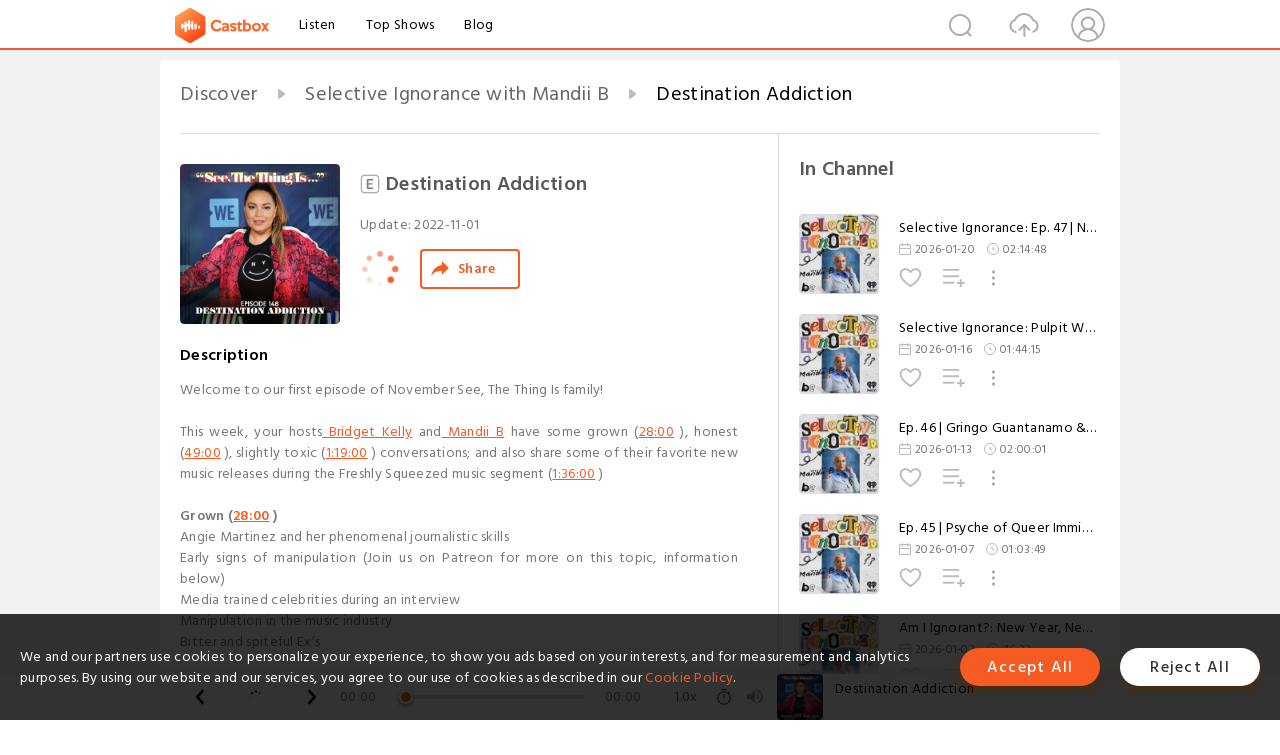

--- FILE ---
content_type: text/html; charset=utf-8
request_url: https://www.castbox.fm/episode/Destination-Addiction-id3381232-id544637637?&_t=1:36:00
body_size: 42846
content:
<!DOCTYPE html>
<html lang="en">
<head>
  <meta charset="utf-8">
  <title>Destination Addiction</title>
  <link rel="canonical" href="https://castbox.fm/episode/Destination-Addiction-id3381232-id544637637" >
  
  <link rel="dns-prefetch" href="https//s3.castbox.fm">
  <link rel="dns-prefetch" href="https//everest.castbox.fm">
  <link rel="dns-prefetch" href="https//data.castbox.fm">
  <meta http-equiv="X-UA-Compatible" content="IE=edge,chrome=1">
  <meta name="viewport" content="width=device-width, initial-scale=1, user-scalable=no" >
  
  <link rel="icon" href="https://s3.castbox.fm/app/castbox/static/images/logo_120.png" type="image/x-icon">
  <meta name="apple-mobile-web-app-title" content="Castbox">
  <meta name="apple-mobile-web-app-capable" content="yes">
  <meta name="twitter:site" content="@CastBox_FM" >
  <meta name="twitter:creator" content="@CastBox_FM">
  <meta name="twitter:domain" content="castbox.fm">
  
      <meta name="twitter:card" content="summary" >
      <meta name="twitter:card" content="player" >
      <meta name="twitter:player" content="https://castbox.fm/app/castbox/player/id3381232/id544637637?v=03" >
      <meta property="twitter:player:height" content="500">
      <meta property="twitter:player:width" content="500">
      <meta name="twitter:player:width" content="500" >
      <meta name="twitter:player:height" content="500" >
      <meta property="og:image:width" content="600" >
      <meta property="og:image:height" content="600" >
      
  <meta property="twitter:title" content="Destination Addiction" >
  <meta property="twitter:image" content="https://s3.castbox.fm/8c/e1/a9/4e06980cd25d26ee41b5283f7d5c7e5c73_scaled_v1_400.jpg" >
  <meta property="twitter:description" content="<p>Welcome to our first episode of November See, The Thing Is family!</p><p> </p><p>This week, your hosts<a rel=&quot;nofollow&quot;href=&quot;https://w..." >
  <meta property="al:ios:url" content="castbox://episode/Destination-Addiction-id3381232-id544637637" >
  <meta property="al:ios:app_store_id" content="1100218439" >
  <meta property="al:ios:app_name" content="Castbox" >
  <meta property="al:android:url" content="castbox://episode/Destination-Addiction-id3381232-id544637637" >
  <meta property="al:android:package" content="fm.castbox.audiobook.radio.podcast" >
  <meta property="al:android:app_name" content="Castbox" >
  <meta property="al:web:url" content="https://castbox.fm/episode/Destination-Addiction-id3381232-id544637637" >
  <meta property="fb:app_id" content="1840752496197771" >
  <meta property="og:type" content="article" >
  <meta property="og:site_name" content="Castbox" />
  <meta property="og:url" content="https://castbox.fm/episode/Destination-Addiction-id3381232-id544637637" >
  <meta property="og:image" content="https://s3.castbox.fm/8c/e1/a9/4e06980cd25d26ee41b5283f7d5c7e5c73_scaled_v1_400.jpg" >
  <meta property="og:title" content="Destination Addiction" >
  <meta property="og:description" content="<p>Welcome to our first episode of November See, The Thing Is family!</p><p> </p><p>This week, your hosts<a rel=&quot;nofollow&quot;href=&quot;https://w..." >
  <meta property="twitter:app:id:iphone" content="1243410543">
  <meta property="twitter:app:id:googleplay" content="fm.castbox.audiobook.radio.podcast">
  <meta name="description" content="<p>Welcome to our first episode of November See, The Thing Is family!</p><p> </p><p>This week, your hosts<a rel=&quot;nofollow&quot;href=&quot;https://w..." >
  <meta name="keywords" content="Free iPhone Podcast App, Free Podcast App, Rachel Maddow, Bill Bur Podcast, NPR, WNYC, WBEZ, This American Life, In-audio Search, What is Podcasting, Serial Podcast, On Demand Podcast, Public Radio" >
  <meta name="theme-color" content="rgba(64, 64, 64, 0.9)" />
  <link rel="search" type="application/opensearchdescription+xml" href="https://castbox.fm/opensearch.xml" title="Castbox">
  
  <link href="https://fonts.googleapis.com/css?family=Hind+Siliguri:300,400,500,600" rel="stylesheet"><link rel="stylesheet" type="text/css" href="https://s3.castbox.fm/app/castbox/static/css/slick.min.css" >
  <script type="application/ld+json">
{"@context":"http://schema.org","@type":"BreadcrumbList","itemListElement":[{"@type":"ListItem","position":1,"item":{"@id":"https://castbox.fm/home","name":"Channels","image":"https://s3.castbox.fm/app/castbox/static/images/logo.png"}},{"@type":"ListItem","position":2,"item":{"@id":"https://castbox.fm/channel/Selective-Ignorance-with-Mandii-B-id3381232","name":"Selective%20Ignorance%20with%20Mandii%20B","image":"https://www.omnycontent.com/d/playlist/e73c998e-6e60-432f-8610-ae210140c5b1/62814673-53f6-406a-8fa5-b302010ee03f/515f069a-a17e-4d27-8136-b302010ee06e/image.jpg?t=1752208371&size=Large"}},{"@type":"ListItem","position":3,"item":{"@id":"https://castbox.fm/episode/Destination-Addiction-id3381232-id544637637","name":"Destination%20Addiction","image":"https://s3.castbox.fm/8c/e1/a9/4e06980cd25d26ee41b5283f7d5c7e5c73_scaled_v1_400.jpg"}}]}
</script>
  <link rel="manifest" id="pwaLink" href="/api/pwa/manifest.json">
  
  
  <script type='text/javascript'>
    if (document.documentElement.clientWidth <= 720) {
      document.documentElement.style.fontSize = document.documentElement.clientWidth / 7.2 + 'px'
    } else {
      document.documentElement.style.fontSize = '100px'
    }
    window.onloadcallback=function(){}
  </script>
  
  <link data-chunk="global" rel="stylesheet" href="https://s3.castbox.fm/webstatic/css/vendors~global.96c36ed4.chunk.css">
<link data-chunk="global" rel="stylesheet" href="https://s3.castbox.fm/webstatic/css/global.c7478bb9.chunk.css">
<link data-chunk="castbox.main" rel="stylesheet" href="https://s3.castbox.fm/webstatic/css/castbox.main.ed6e5c24.chunk.css">
<link data-chunk="ep" rel="stylesheet" href="https://s3.castbox.fm/webstatic/css/ep.fe499db8.chunk.css">
</head>
<body>
  <div id="root"><div class="castboxGlobal"><div style="width:0;height:0"><audio style="width:100%;height:100%" preload="auto"><source src="https://dts.podtrac.com/redirect.mp3/s.gum.fm/s-61781b15b8db6d491d3f4119/rss.art19.com/episodes/676afb0a-d1f5-42c4-b002-58aaec9c6e7b.mp3?rss_browser=BAhJIhhVbml2ZXJzYWxGZWVkUGFyc2VyBjoGRVQ%3D--ee32cfc293870c7ce027313a695bd2eb437918f4"/></audio></div><div class="castboxMain"><div class="mainBox"><div id="castboxHeader"><div class="castboxHeaderContainer"><div class="nav-item left navLogo"><a href="/?&amp;_t=1:36:00"><img class="logoTextCover" src="https://s3.castbox.fm/webstatic/images/navLogo.c3d5a81b.png"/></a><a class="nav-item link" href="/home?&amp;_t=1:36:00">Listen</a><a class="nav-item link" href="/categories/0?&amp;_t=1:36:00">Top Shows</a><a class="nav-item link" href="/blog">Blog</a></div><div><div class="nav-item right topUserNav"><div class="userNav right"><div class="userNav-icon"><img class="userNav-img" src="https://s3.castbox.fm/webstatic/images/userIcon.06c408dc.png"/></div></div></div><div class="nav-item right upload"><a href="/creator/upload?&amp;_t=1:36:00"><img class="img" src="https://s3.castbox.fm/webstatic/images/upload_icon.521c956a.png"/></a></div><div class="nav-item right search"><img class="img" src="https://s3.castbox.fm/webstatic/images/search_icon.3958760d.png"/></div></div></div></div><div style="padding-bottom:56px;min-height:100vh" id="childrenBox" class="childrenBox"><div class="topCon"></div><div class="topLeftCon"></div><div class="topRightCon"></div><div class="trackPlay clearfix childContent"><div style="text-align:left" class="guru-breadcrumb"><span class="guru-breadcrumb-item"><span style="max-width:40%" class="breadcrumb-text"><a href="/home">Discover</a></span><img class="breadcrumbImage" src="[data-uri]"/></span><span class="guru-breadcrumb-item"><span style="max-width:40%" class="breadcrumb-text"><a href="/channel/Selective-Ignorance-with-Mandii-B-id3381232">Selective Ignorance with Mandii B</a></span><img class="breadcrumbImage" src="[data-uri]"/></span><span class="guru-breadcrumb-item active"><span style="max-width:40%" class="breadcrumb-text">Destination Addiction</span></span></div><div class="leftContainer"><div class="trackinfo"><div class="trackinfo-cover" data-episode_id="e6df5ff6114e9aff0d7d6248273b4324c9947f79-03c82c74f1efdca2e88236a641919c509bbc5ce8"><div style="display:inline-block;height:100%;width:100%;overflow:hidden;border-radius:4px;background-color:#A9B8AD" class="coverImgContainer"><img style="display:inline-block;opacity:1;width:100%;height:100%" src="https://s3.castbox.fm/8c/e1/a9/4e06980cd25d26ee41b5283f7d5c7e5c73_scaled_v1_400.jpg" class="cover" alt="Destination Addiction" title="Destination Addiction"/></div></div><div class="trackinfo-titleBox"><h1 title="Destination Addiction" class="trackinfo-title isexplicit"><div id="box-pro-ellipsis-176913646812292" class="box-ellipsis box-ellipsis-lineClamp"><style>#box-pro-ellipsis-176913646812292{-webkit-line-clamp:2;}</style><span><img title="Explicit" class="explicit" src="[data-uri]"/>Destination Addiction</span></div></h1><div class="trackinfo-con-des"><span class="item">Update: <!-- -->2022-11-01</span><span class="item"></span></div><div class="trackinfo-ctrls"><div class="player_play_btn pause loading " style="display:inline-block;cursor:pointer;margin-right:20px"></div><span><div class="sharePageBtn">Share</div></span></div></div><div class="trackinfo-des-title-wrapper"><p class="trackinfo-des-title ">Description</p></div><div class="trackinfo-des"><span class="box-ellipsis"><div><p>Welcome to our first episode of November See, The Thing Is family!</p><p> </p><p>This week, your hosts<a rel="nofollow"href="https://www.instagram.com/iambridgetkelly/?hl=en" target="_blank"> Bridget Kelly</a> and<a rel="nofollow"href="https://www.instagram.com/fullcourtpumps/?hl=en" target="_blank"> Mandii B</a> have some grown (<a onclick="window.onEpTimeChange('28:00'); return false;" href="/episode/Destination-Addiction-id3381232-id544637637?&_t=28:00">28:00</a> ), honest (<a onclick="window.onEpTimeChange('49:00'); return false;" href="/episode/Destination-Addiction-id3381232-id544637637?&_t=49:00">49:00</a> ), slightly toxic (<a onclick="window.onEpTimeChange('1:19:00'); return false;" href="/episode/Destination-Addiction-id3381232-id544637637?&_t=1:19:00">1:19:00</a> ) conversations; and also share some of their favorite new music releases during the Freshly Squeezed music segment (<a onclick="window.onEpTimeChange('1:36:00'); return false;" href="/episode/Destination-Addiction-id3381232-id544637637?&_t=1:36:00">1:36:00</a> )  </p><p><br></p><p><strong>Grown (<a onclick="window.onEpTimeChange('28:00'); return false;" href="/episode/Destination-Addiction-id3381232-id544637637?&_t=28:00">28:00</a> )</strong></p><ul><li>Angie Martinez and her phenomenal journalistic skills </li><li>Early signs of manipulation (Join us on Patreon for more on this topic, information below) </li><li>Media trained celebrities during an interview </li><li>Manipulation in the music industry </li><li>Bitter and spiteful Ex’s</li></ul><p><br></p><p><strong>Honest (<a onclick="window.onEpTimeChange('49:00'); return false;" href="/episode/Destination-Addiction-id3381232-id544637637?&_t=49:00">49:00</a> )</strong></p><ul><li>Joe Biden’s loan forgiveness plan </li><li>HBCU Clark Atlanta’s new tech initiative </li><li>Elon Musk’s new Twitter verification plan</li></ul><p><br></p><p><strong>Slightly Toxic (<a onclick="window.onEpTimeChange('1:19:00'); return false;" href="/episode/Destination-Addiction-id3381232-id544637637?&_t=1:19:00">1:19:00</a> )</strong></p><ul><li>Princess & Ray J’s argument over former threesomes</li><li>What is the difference between compromise and sacrifice? </li></ul><p><br></p><p>If you want to support Bridget’s marathon virtually, download the <a rel="nofollow"href="https://apps.apple.com/us/app/nyrr-racing/id1533419228" target="_blank">NYRR Racing</a> app and search Bridget Kelly and or donate to the <a rel="nofollow"href="https://pitcch.org/" target="_blank"><strong>Pitch In Foundation</strong></a>. No donation is too small<strong>: </strong><a rel="nofollow"href="https://haku.ly/fa16b225e2" target="_blank"><strong>https://haku.ly/fa16b225e2</strong></a></p><p><strong>—-------------—-------------—-------------</strong></p><p><strong>Gladskin:</strong></p><p>If you’ve been living with eczema, acne, or rosacea, you can relate to the frustration of trying dozens of products over the years without any long-term relief. With Gladskin, you can expect something different!  Vist <a rel="nofollow"href="https://gladskin.com/collections/eczema?utm_source=SEETHETHINGIS&utm_medium=podcast&utm_campaign=q3_2022_podcast" target="_blank">Gladskin.com/STTI</a> and try their products. Use our promo code STTI at check out for 15% off plus free shipping.  </p><p><br></p><p>Sign up for the official “See The Thing Is…” PATREON for EXCLUSIVE access & additional content:<a rel="nofollow"href="http://www.patreon.com/seethethingispod" target="_blank"> www.patreon.com/seethethingispod</a> </p><p>NEW YOUTUBE CHANNEL :<a rel="nofollow"href="https://www.youtube.com/channel/UCDdNnbwgSEpZUj6fJNozz4w" target="_blank"> https://www.youtube.com/channel/UCDdNnbwgSEpZUj6fJNozz4w</a></p><p><strong>Advertise with us on Gumball:</strong><a rel="nofollow"href="https://gumball.fm/shows/see-the-thing-is/61781b15b8db6d491d3" target="_blank"><strong> </strong>https://gumball.fm/shows/see-the-thing-is/61781b15b8db6d491d3</a></p></div></span></div><div class="seeMorebtn seeMorebtn_up"><img class="img" src="[data-uri]"/></div></div><div class="trackPlay-comment"><div id="comments" class="commentList"><div class="commentList-title"><span>Comments<!-- --> </span></div><div class="addComment clearfix"><form class="addCommentForm"><div class="commentInputBox"><input type="text" value="" class="commentInputBox-input" placeholder="Sign in to Comment"/><input type="submit" style="display:none"/></div><div class="userCover"><div style="display:inline-block;height:100%;width:100%;overflow:hidden;border-radius:4px;background-color:#A9B8AD" class="coverImgContainer"><img style="display:inline-block;opacity:1;width:100%;height:100%" src="[data-uri]" class="userCover-img"/></div></div></form></div><div class="commentList-box"><div class="commentListCon"><div></div></div></div></div></div></div><div class="rightContainer"><div class="rightContainer-item"><div class="TrackList"><div class="trackListCon"><div class="clearfix"><div class="trackListCon_title">In Channel</div></div><div class="trackListCon_list" style="height:600px"><div><section class="episodeRow opacityinAnimate"><div class="ep-item isSmall"><div class="ep-item-cover"><a href="/episode/Selective-Ignorance%3A-Ep.-47-|-Nclecta-Carry-On&#x27;s%2C-Higher-Education-%26-a-Piece-of-Chicken-id3381232-id895145684"><div style="display:inline-block;height:100%;width:100%;overflow:hidden;border-radius:4px;background-color:#A9B8AD" class="coverImgContainer"><img style="display:inline-block;opacity:1;width:100%;height:100%" src="https://s3.castbox.fm/82/34/19/b5f504ef1a233768d22316e8821fd8332a_scaled_v1_400.jpg" class="image" alt="Selective Ignorance: Ep. 47 | Nclecta Carry On&#x27;s, Higher Education &amp; a Piece of Chicken" title="Selective Ignorance: Ep. 47 | Nclecta Carry On&#x27;s, Higher Education &amp; a Piece of Chicken"/></div></a></div><div class="ep-item-con"><a href="/episode/Selective-Ignorance%3A-Ep.-47-|-Nclecta-Carry-On&#x27;s%2C-Higher-Education-%26-a-Piece-of-Chicken-id3381232-id895145684"><p title="Selective Ignorance: Ep. 47 | Nclecta Carry On&#x27;s, Higher Education &amp; a Piece of Chicken" class="ep-item-con-title"><span class="ellipsis" style="display:inline-block">Selective Ignorance: Ep. 47 | Nclecta Carry On&#x27;s, Higher Education &amp; a Piece of Chicken</span></p></a><p class="ep-item-con-des"><span class="item icon date">2026-01-20</span><span class="item icon time">02:14:48</span></p><div class="ep-item-con-btns"><p class="btn-item like"></p><span class="btn-item add-2epl"><div class="playlists-modal"><div class="playlists-modal-target"><div class="add-2epl-btn"></div></div></div></span><span class="btn-item add-2epl more-point"><div class="playlists-modal"><div class="playlists-modal-target"><div class="add-2epl-btn epl-more-action"></div></div></div></span></div></div><div class="ep-item-ctrls"><a class="ctrlItem play" href="/episode/Selective-Ignorance%3A-Ep.-47-|-Nclecta-Carry-On&#x27;s%2C-Higher-Education-%26-a-Piece-of-Chicken-id3381232-id895145684"></a></div></div><div class="audiobox"></div></section><section class="episodeRow opacityinAnimate"><div class="ep-item isSmall"><div class="ep-item-cover"><a href="/episode/Selective-Ignorance%3A-Pulpit-Wars%2C-Tartare-%26-Standards-|-Bonus-Episode-id3381232-id893985637"><div style="display:inline-block;height:100%;width:100%;overflow:hidden;border-radius:4px;background-color:#A9B8AD" class="coverImgContainer"><img style="display:inline-block;opacity:1;width:100%;height:100%" src="https://s3.castbox.fm/82/34/19/b5f504ef1a233768d22316e8821fd8332a_scaled_v1_400.jpg" class="image" alt="Selective Ignorance: Pulpit Wars, Tartare &amp; Standards | Bonus Episode" title="Selective Ignorance: Pulpit Wars, Tartare &amp; Standards | Bonus Episode"/></div></a></div><div class="ep-item-con"><a href="/episode/Selective-Ignorance%3A-Pulpit-Wars%2C-Tartare-%26-Standards-|-Bonus-Episode-id3381232-id893985637"><p title="Selective Ignorance: Pulpit Wars, Tartare &amp; Standards | Bonus Episode" class="ep-item-con-title"><span class="ellipsis" style="display:inline-block">Selective Ignorance: Pulpit Wars, Tartare &amp; Standards | Bonus Episode</span></p></a><p class="ep-item-con-des"><span class="item icon date">2026-01-16</span><span class="item icon time">01:44:15</span></p><div class="ep-item-con-btns"><p class="btn-item like"></p><span class="btn-item add-2epl"><div class="playlists-modal"><div class="playlists-modal-target"><div class="add-2epl-btn"></div></div></div></span><span class="btn-item add-2epl more-point"><div class="playlists-modal"><div class="playlists-modal-target"><div class="add-2epl-btn epl-more-action"></div></div></div></span></div></div><div class="ep-item-ctrls"><a class="ctrlItem play" href="/episode/Selective-Ignorance%3A-Pulpit-Wars%2C-Tartare-%26-Standards-|-Bonus-Episode-id3381232-id893985637"></a></div></div><div class="audiobox"></div></section><section class="episodeRow opacityinAnimate"><div class="ep-item isSmall"><div class="ep-item-cover"><a href="/episode/Ep.-46-|-Gringo-Guantanamo-%26-Physical-Discourse-id3381232-id892808280"><div style="display:inline-block;height:100%;width:100%;overflow:hidden;border-radius:4px;background-color:#A9B8AD" class="coverImgContainer"><img style="display:inline-block;opacity:1;width:100%;height:100%" src="https://s3.castbox.fm/82/34/19/b5f504ef1a233768d22316e8821fd8332a_scaled_v1_400.jpg" class="image" alt="Ep. 46 | Gringo Guantanamo &amp; Physical Discourse" title="Ep. 46 | Gringo Guantanamo &amp; Physical Discourse"/></div></a></div><div class="ep-item-con"><a href="/episode/Ep.-46-|-Gringo-Guantanamo-%26-Physical-Discourse-id3381232-id892808280"><p title="Ep. 46 | Gringo Guantanamo &amp; Physical Discourse" class="ep-item-con-title"><span class="ellipsis" style="display:inline-block">Ep. 46 | Gringo Guantanamo &amp; Physical Discourse</span></p></a><p class="ep-item-con-des"><span class="item icon date">2026-01-13</span><span class="item icon time">02:00:01</span></p><div class="ep-item-con-btns"><p class="btn-item like"></p><span class="btn-item add-2epl"><div class="playlists-modal"><div class="playlists-modal-target"><div class="add-2epl-btn"></div></div></div></span><span class="btn-item add-2epl more-point"><div class="playlists-modal"><div class="playlists-modal-target"><div class="add-2epl-btn epl-more-action"></div></div></div></span></div></div><div class="ep-item-ctrls"><a class="ctrlItem play" href="/episode/Ep.-46-|-Gringo-Guantanamo-%26-Physical-Discourse-id3381232-id892808280"></a></div></div><div class="audiobox"></div></section><section class="episodeRow opacityinAnimate"><div class="ep-item isSmall"><div class="ep-item-cover"><a href="/episode/Ep.-45-|-Psyche-of-Queer-Immigrant-Trumpers-%26-Venezuela-Drama-Explained-id3381232-id889877260"><div style="display:inline-block;height:100%;width:100%;overflow:hidden;border-radius:4px;background-color:#A9B8AD" class="coverImgContainer"><img style="display:inline-block;opacity:1;width:100%;height:100%" src="https://s3.castbox.fm/82/34/19/b5f504ef1a233768d22316e8821fd8332a_scaled_v1_400.jpg" class="image" alt="Ep. 45 | Psyche of Queer Immigrant Trumpers &amp; Venezuela Drama Explained" title="Ep. 45 | Psyche of Queer Immigrant Trumpers &amp; Venezuela Drama Explained"/></div></a></div><div class="ep-item-con"><a href="/episode/Ep.-45-|-Psyche-of-Queer-Immigrant-Trumpers-%26-Venezuela-Drama-Explained-id3381232-id889877260"><p title="Ep. 45 | Psyche of Queer Immigrant Trumpers &amp; Venezuela Drama Explained" class="ep-item-con-title"><span class="ellipsis" style="display:inline-block">Ep. 45 | Psyche of Queer Immigrant Trumpers &amp; Venezuela Drama Explained</span></p></a><p class="ep-item-con-des"><span class="item icon date">2026-01-07</span><span class="item icon time">01:03:49</span></p><div class="ep-item-con-btns"><p class="btn-item like"></p><span class="btn-item add-2epl"><div class="playlists-modal"><div class="playlists-modal-target"><div class="add-2epl-btn"></div></div></div></span><span class="btn-item add-2epl more-point"><div class="playlists-modal"><div class="playlists-modal-target"><div class="add-2epl-btn epl-more-action"></div></div></div></span></div></div><div class="ep-item-ctrls"><a class="ctrlItem play" href="/episode/Ep.-45-|-Psyche-of-Queer-Immigrant-Trumpers-%26-Venezuela-Drama-Explained-id3381232-id889877260"></a></div></div><div class="audiobox"></div></section><section class="episodeRow opacityinAnimate"><div class="ep-item isSmall"><div class="ep-item-cover"><a href="/episode/Am-I-Ignorant-%3A-New-Year%2C-New-Me-Deez-Nuts-|-Bonus-Episode-id3381232-id888657760"><div style="display:inline-block;height:100%;width:100%;overflow:hidden;border-radius:4px;background-color:#A9B8AD" class="coverImgContainer"><img style="display:inline-block;opacity:1;width:100%;height:100%" src="https://s3.castbox.fm/82/34/19/b5f504ef1a233768d22316e8821fd8332a_scaled_v1_400.jpg" class="image" alt="Am I Ignorant?: New Year, New Me Deez Nuts | Bonus Episode" title="Am I Ignorant?: New Year, New Me Deez Nuts | Bonus Episode"/></div></a></div><div class="ep-item-con"><a href="/episode/Am-I-Ignorant-%3A-New-Year%2C-New-Me-Deez-Nuts-|-Bonus-Episode-id3381232-id888657760"><p title="Am I Ignorant?: New Year, New Me Deez Nuts | Bonus Episode" class="ep-item-con-title"><span class="ellipsis" style="display:inline-block">Am I Ignorant?: New Year, New Me Deez Nuts | Bonus Episode</span></p></a><p class="ep-item-con-des"><span class="item icon date">2026-01-02</span><span class="item icon time">46:22</span></p><div class="ep-item-con-btns"><p class="btn-item like"></p><span class="btn-item add-2epl"><div class="playlists-modal"><div class="playlists-modal-target"><div class="add-2epl-btn"></div></div></div></span><span class="btn-item add-2epl more-point"><div class="playlists-modal"><div class="playlists-modal-target"><div class="add-2epl-btn epl-more-action"></div></div></div></span></div></div><div class="ep-item-ctrls"><a class="ctrlItem play" href="/episode/Am-I-Ignorant-%3A-New-Year%2C-New-Me-Deez-Nuts-|-Bonus-Episode-id3381232-id888657760"></a></div></div><div class="audiobox"></div></section><section class="episodeRow opacityinAnimate"><div class="ep-item isSmall"><div class="ep-item-cover"><a href="/episode/Ep.-44-|-2025-Podcast-Recap-Episode-id3381232-id887191127"><div style="display:inline-block;height:100%;width:100%;overflow:hidden;border-radius:4px;background-color:#A9B8AD" class="coverImgContainer"><img style="display:inline-block;opacity:1;width:100%;height:100%" src="https://s3.castbox.fm/82/34/19/b5f504ef1a233768d22316e8821fd8332a_scaled_v1_400.jpg" class="image" alt="Ep. 44 | 2025 Podcast Recap Episode" title="Ep. 44 | 2025 Podcast Recap Episode"/></div></a></div><div class="ep-item-con"><a href="/episode/Ep.-44-|-2025-Podcast-Recap-Episode-id3381232-id887191127"><p title="Ep. 44 | 2025 Podcast Recap Episode" class="ep-item-con-title"><span class="ellipsis" style="display:inline-block">Ep. 44 | 2025 Podcast Recap Episode</span></p></a><p class="ep-item-con-des"><span class="item icon date">2025-12-30</span><span class="item icon time">01:09:26</span></p><div class="ep-item-con-btns"><p class="btn-item like"></p><span class="btn-item add-2epl"><div class="playlists-modal"><div class="playlists-modal-target"><div class="add-2epl-btn"></div></div></div></span><span class="btn-item add-2epl more-point"><div class="playlists-modal"><div class="playlists-modal-target"><div class="add-2epl-btn epl-more-action"></div></div></div></span></div></div><div class="ep-item-ctrls"><a class="ctrlItem play" href="/episode/Ep.-44-|-2025-Podcast-Recap-Episode-id3381232-id887191127"></a></div></div><div class="audiobox"></div></section><section class="episodeRow opacityinAnimate"><div class="ep-item isSmall"><div class="ep-item-cover"><a href="/episode/Selective-Ignorance%3A-Ep.43-|-Christmas%3A-Capitalism%2C-Christianity-%26-The-Claus-id3381232-id885382019"><div style="display:inline-block;height:100%;width:100%;overflow:hidden;border-radius:4px;background-color:#A9B8AD" class="coverImgContainer"><img style="display:inline-block;opacity:1;width:100%;height:100%" src="https://s3.castbox.fm/82/34/19/b5f504ef1a233768d22316e8821fd8332a_scaled_v1_400.jpg" class="image" alt="Selective Ignorance: Ep.43 | Christmas: Capitalism, Christianity &amp; The Claus" title="Selective Ignorance: Ep.43 | Christmas: Capitalism, Christianity &amp; The Claus"/></div></a></div><div class="ep-item-con"><a href="/episode/Selective-Ignorance%3A-Ep.43-|-Christmas%3A-Capitalism%2C-Christianity-%26-The-Claus-id3381232-id885382019"><p title="Selective Ignorance: Ep.43 | Christmas: Capitalism, Christianity &amp; The Claus" class="ep-item-con-title"><span class="ellipsis" style="display:inline-block">Selective Ignorance: Ep.43 | Christmas: Capitalism, Christianity &amp; The Claus</span></p></a><p class="ep-item-con-des"><span class="item icon date">2025-12-23</span><span class="item icon time">01:31:25</span></p><div class="ep-item-con-btns"><p class="btn-item like"></p><span class="btn-item add-2epl"><div class="playlists-modal"><div class="playlists-modal-target"><div class="add-2epl-btn"></div></div></div></span><span class="btn-item add-2epl more-point"><div class="playlists-modal"><div class="playlists-modal-target"><div class="add-2epl-btn epl-more-action"></div></div></div></span></div></div><div class="ep-item-ctrls"><a class="ctrlItem play" href="/episode/Selective-Ignorance%3A-Ep.43-|-Christmas%3A-Capitalism%2C-Christianity-%26-The-Claus-id3381232-id885382019"></a></div></div><div class="audiobox"></div></section><section class="episodeRow opacityinAnimate"><div class="ep-item isSmall"><div class="ep-item-cover"><a href="/episode/2025-Year-End-Wrap-Up-(Sort-Of)-Part.-2-feat.-Deante-Kyle%2C-JoJo-Alonzo-%26-Jason-&quot;Jah&quot;-Lee-|-Bonus-Episode-id3381232-id884247558"><div style="display:inline-block;height:100%;width:100%;overflow:hidden;border-radius:4px;background-color:#A9B8AD" class="coverImgContainer"><img style="display:inline-block;opacity:1;width:100%;height:100%" src="https://s3.castbox.fm/82/34/19/b5f504ef1a233768d22316e8821fd8332a_scaled_v1_400.jpg" class="image" alt="2025 Year End Wrap Up (Sort Of) Part. 2 feat. Deante Kyle, JoJo Alonzo &amp; Jason &quot;Jah&quot; Lee | Bonus Episode" title="2025 Year End Wrap Up (Sort Of) Part. 2 feat. Deante Kyle, JoJo Alonzo &amp; Jason &quot;Jah&quot; Lee | Bonus Episode"/></div></a></div><div class="ep-item-con"><a href="/episode/2025-Year-End-Wrap-Up-(Sort-Of)-Part.-2-feat.-Deante-Kyle%2C-JoJo-Alonzo-%26-Jason-&quot;Jah&quot;-Lee-|-Bonus-Episode-id3381232-id884247558"><p title="2025 Year End Wrap Up (Sort Of) Part. 2 feat. Deante Kyle, JoJo Alonzo &amp; Jason &quot;Jah&quot; Lee | Bonus Episode" class="ep-item-con-title"><span class="ellipsis" style="display:inline-block">2025 Year End Wrap Up (Sort Of) Part. 2 feat. Deante Kyle, JoJo Alonzo &amp; Jason &quot;Jah&quot; Lee | Bonus Episode</span></p></a><p class="ep-item-con-des"><span class="item icon date">2025-12-19</span><span class="item icon time">02:07:03</span></p><div class="ep-item-con-btns"><p class="btn-item like"></p><span class="btn-item add-2epl"><div class="playlists-modal"><div class="playlists-modal-target"><div class="add-2epl-btn"></div></div></div></span><span class="btn-item add-2epl more-point"><div class="playlists-modal"><div class="playlists-modal-target"><div class="add-2epl-btn epl-more-action"></div></div></div></span></div></div><div class="ep-item-ctrls"><a class="ctrlItem play" href="/episode/2025-Year-End-Wrap-Up-(Sort-Of)-Part.-2-feat.-Deante-Kyle%2C-JoJo-Alonzo-%26-Jason-&quot;Jah&quot;-Lee-|-Bonus-Episode-id3381232-id884247558"></a></div></div><div class="audiobox"></div></section><section class="episodeRow opacityinAnimate"><div class="ep-item isSmall"><div class="ep-item-cover"><a href="/episode/Selective-Ignorance%3A-Ep.-42-|-2025-Year-End-Wrap-Up-(Sort-Of)-Part.-1-feat.-Deante-Kyle%2C-JoJo-Alonzo-%26-Jason-&quot;Jah&quot;-Lee-id3381232-id883277494"><div style="display:inline-block;height:100%;width:100%;overflow:hidden;border-radius:4px;background-color:#A9B8AD" class="coverImgContainer"><img style="display:inline-block;opacity:1;width:100%;height:100%" src="https://s3.castbox.fm/82/34/19/b5f504ef1a233768d22316e8821fd8332a_scaled_v1_400.jpg" class="image" alt="Selective Ignorance: Ep. 42 | 2025 Year End Wrap Up (Sort Of) Part. 1 feat. Deante Kyle, JoJo Alonzo &amp; Jason &quot;Jah&quot; Lee" title="Selective Ignorance: Ep. 42 | 2025 Year End Wrap Up (Sort Of) Part. 1 feat. Deante Kyle, JoJo Alonzo &amp; Jason &quot;Jah&quot; Lee"/></div></a></div><div class="ep-item-con"><a href="/episode/Selective-Ignorance%3A-Ep.-42-|-2025-Year-End-Wrap-Up-(Sort-Of)-Part.-1-feat.-Deante-Kyle%2C-JoJo-Alonzo-%26-Jason-&quot;Jah&quot;-Lee-id3381232-id883277494"><p title="Selective Ignorance: Ep. 42 | 2025 Year End Wrap Up (Sort Of) Part. 1 feat. Deante Kyle, JoJo Alonzo &amp; Jason &quot;Jah&quot; Lee" class="ep-item-con-title"><span class="ellipsis" style="display:inline-block">Selective Ignorance: Ep. 42 | 2025 Year End Wrap Up (Sort Of) Part. 1 feat. Deante Kyle, JoJo Alonzo &amp; Jason &quot;Jah&quot; Lee</span></p></a><p class="ep-item-con-des"><span class="item icon date">2025-12-16</span><span class="item icon time">01:19:29</span></p><div class="ep-item-con-btns"><p class="btn-item like"></p><span class="btn-item add-2epl"><div class="playlists-modal"><div class="playlists-modal-target"><div class="add-2epl-btn"></div></div></div></span><span class="btn-item add-2epl more-point"><div class="playlists-modal"><div class="playlists-modal-target"><div class="add-2epl-btn epl-more-action"></div></div></div></span></div></div><div class="ep-item-ctrls"><a class="ctrlItem play" href="/episode/Selective-Ignorance%3A-Ep.-42-|-2025-Year-End-Wrap-Up-(Sort-Of)-Part.-1-feat.-Deante-Kyle%2C-JoJo-Alonzo-%26-Jason-&quot;Jah&quot;-Lee-id3381232-id883277494"></a></div></div><div class="audiobox"></div></section><section class="episodeRow opacityinAnimate"><div class="ep-item isSmall"><div class="ep-item-cover"><a href="/episode/Am-I-Ignorant--Tipping-Culture%2C-Birds-%26-Monsters-|-Bonus-Episode-id3381232-id881991333"><div style="display:inline-block;height:100%;width:100%;overflow:hidden;border-radius:4px;background-color:#A9B8AD" class="coverImgContainer"><img style="display:inline-block;opacity:1;width:100%;height:100%" src="https://s3.castbox.fm/82/34/19/b5f504ef1a233768d22316e8821fd8332a_scaled_v1_400.jpg" class="image" alt="Am I Ignorant? Tipping Culture, Birds &amp; Monsters | Bonus Episode" title="Am I Ignorant? Tipping Culture, Birds &amp; Monsters | Bonus Episode"/></div></a></div><div class="ep-item-con"><a href="/episode/Am-I-Ignorant--Tipping-Culture%2C-Birds-%26-Monsters-|-Bonus-Episode-id3381232-id881991333"><p title="Am I Ignorant? Tipping Culture, Birds &amp; Monsters | Bonus Episode" class="ep-item-con-title"><span class="ellipsis" style="display:inline-block">Am I Ignorant? Tipping Culture, Birds &amp; Monsters | Bonus Episode</span></p></a><p class="ep-item-con-des"><span class="item icon date">2025-12-12</span><span class="item icon time">01:07:35</span></p><div class="ep-item-con-btns"><p class="btn-item like"></p><span class="btn-item add-2epl"><div class="playlists-modal"><div class="playlists-modal-target"><div class="add-2epl-btn"></div></div></div></span><span class="btn-item add-2epl more-point"><div class="playlists-modal"><div class="playlists-modal-target"><div class="add-2epl-btn epl-more-action"></div></div></div></span></div></div><div class="ep-item-ctrls"><a class="ctrlItem play" href="/episode/Am-I-Ignorant--Tipping-Culture%2C-Birds-%26-Monsters-|-Bonus-Episode-id3381232-id881991333"></a></div></div><div class="audiobox"></div></section><section class="episodeRow opacityinAnimate"><div class="ep-item isSmall"><div class="ep-item-cover"><a href="/episode/Selective-Ignorance%3A-Ep.-41-|-AI-vs.-Autonomy%2C-Decade-Old-Tweets-%26-Non-Apologies-feat.-Jason-&quot;Jah&quot;-Lee-id3381232-id880989994"><div style="display:inline-block;height:100%;width:100%;overflow:hidden;border-radius:4px;background-color:#A9B8AD" class="coverImgContainer"><img style="display:inline-block;opacity:1;width:100%;height:100%" src="https://s3.castbox.fm/82/34/19/b5f504ef1a233768d22316e8821fd8332a_scaled_v1_400.jpg" class="image" alt="Selective Ignorance: Ep. 41 | AI vs. Autonomy, Decade Old Tweets &amp; Non-Apologies feat. Jason &quot;Jah&quot; Lee" title="Selective Ignorance: Ep. 41 | AI vs. Autonomy, Decade Old Tweets &amp; Non-Apologies feat. Jason &quot;Jah&quot; Lee"/></div></a></div><div class="ep-item-con"><a href="/episode/Selective-Ignorance%3A-Ep.-41-|-AI-vs.-Autonomy%2C-Decade-Old-Tweets-%26-Non-Apologies-feat.-Jason-&quot;Jah&quot;-Lee-id3381232-id880989994"><p title="Selective Ignorance: Ep. 41 | AI vs. Autonomy, Decade Old Tweets &amp; Non-Apologies feat. Jason &quot;Jah&quot; Lee" class="ep-item-con-title"><span class="ellipsis" style="display:inline-block">Selective Ignorance: Ep. 41 | AI vs. Autonomy, Decade Old Tweets &amp; Non-Apologies feat. Jason &quot;Jah&quot; Lee</span></p></a><p class="ep-item-con-des"><span class="item icon date">2025-12-09</span><span class="item icon time">02:11:16</span></p><div class="ep-item-con-btns"><p class="btn-item like"></p><span class="btn-item add-2epl"><div class="playlists-modal"><div class="playlists-modal-target"><div class="add-2epl-btn"></div></div></div></span><span class="btn-item add-2epl more-point"><div class="playlists-modal"><div class="playlists-modal-target"><div class="add-2epl-btn epl-more-action"></div></div></div></span></div></div><div class="ep-item-ctrls"><a class="ctrlItem play" href="/episode/Selective-Ignorance%3A-Ep.-41-|-AI-vs.-Autonomy%2C-Decade-Old-Tweets-%26-Non-Apologies-feat.-Jason-&quot;Jah&quot;-Lee-id3381232-id880989994"></a></div></div><div class="audiobox"></div></section><section class="episodeRow opacityinAnimate"><div class="ep-item isSmall"><div class="ep-item-cover"><a href="/episode/Am-I-Ignorant--Work-Life-Boundary%2C-Gift-Mishap-%26-Unfazed-Behavior-|-Bonus-Episode-id3381232-id879748321"><div style="display:inline-block;height:100%;width:100%;overflow:hidden;border-radius:4px;background-color:#A9B8AD" class="coverImgContainer"><img style="display:inline-block;opacity:1;width:100%;height:100%" src="https://s3.castbox.fm/82/34/19/b5f504ef1a233768d22316e8821fd8332a_scaled_v1_400.jpg" class="image" alt="Am I Ignorant? Work-Life Boundary, Gift Mishap &amp; Unfazed Behavior | Bonus Episode" title="Am I Ignorant? Work-Life Boundary, Gift Mishap &amp; Unfazed Behavior | Bonus Episode"/></div></a></div><div class="ep-item-con"><a href="/episode/Am-I-Ignorant--Work-Life-Boundary%2C-Gift-Mishap-%26-Unfazed-Behavior-|-Bonus-Episode-id3381232-id879748321"><p title="Am I Ignorant? Work-Life Boundary, Gift Mishap &amp; Unfazed Behavior | Bonus Episode" class="ep-item-con-title"><span class="ellipsis" style="display:inline-block">Am I Ignorant? Work-Life Boundary, Gift Mishap &amp; Unfazed Behavior | Bonus Episode</span></p></a><p class="ep-item-con-des"><span class="item icon date">2025-12-05</span><span class="item icon time">51:23</span></p><div class="ep-item-con-btns"><p class="btn-item like"></p><span class="btn-item add-2epl"><div class="playlists-modal"><div class="playlists-modal-target"><div class="add-2epl-btn"></div></div></div></span><span class="btn-item add-2epl more-point"><div class="playlists-modal"><div class="playlists-modal-target"><div class="add-2epl-btn epl-more-action"></div></div></div></span></div></div><div class="ep-item-ctrls"><a class="ctrlItem play" href="/episode/Am-I-Ignorant--Work-Life-Boundary%2C-Gift-Mishap-%26-Unfazed-Behavior-|-Bonus-Episode-id3381232-id879748321"></a></div></div><div class="audiobox"></div></section><section class="episodeRow opacityinAnimate"><div class="ep-item isSmall"><div class="ep-item-cover"><a href="/episode/Selective-Ignorance-%3A-Ep.-40-|-Public-Outrage%3A-Blowing-Bubba%2C-Guilt-%26&quot;The-Files&quot;-feat.-Jason-&quot;Jah&quot;-Lee-id3381232-id878710470"><div style="display:inline-block;height:100%;width:100%;overflow:hidden;border-radius:4px;background-color:#A9B8AD" class="coverImgContainer"><img style="display:inline-block;opacity:1;width:100%;height:100%" src="https://s3.castbox.fm/82/34/19/b5f504ef1a233768d22316e8821fd8332a_scaled_v1_400.jpg" class="image" alt="Selective Ignorance : Ep. 40 | Public Outrage: Blowing Bubba, Guilt &amp;&quot;The Files&quot; feat. Jason &quot;Jah&quot; Lee" title="Selective Ignorance : Ep. 40 | Public Outrage: Blowing Bubba, Guilt &amp;&quot;The Files&quot; feat. Jason &quot;Jah&quot; Lee"/></div></a></div><div class="ep-item-con"><a href="/episode/Selective-Ignorance-%3A-Ep.-40-|-Public-Outrage%3A-Blowing-Bubba%2C-Guilt-%26&quot;The-Files&quot;-feat.-Jason-&quot;Jah&quot;-Lee-id3381232-id878710470"><p title="Selective Ignorance : Ep. 40 | Public Outrage: Blowing Bubba, Guilt &amp;&quot;The Files&quot; feat. Jason &quot;Jah&quot; Lee" class="ep-item-con-title"><span class="ellipsis" style="display:inline-block">Selective Ignorance : Ep. 40 | Public Outrage: Blowing Bubba, Guilt &amp;&quot;The Files&quot; feat. Jason &quot;Jah&quot; Lee</span></p></a><p class="ep-item-con-des"><span class="item icon date">2025-12-02</span><span class="item icon time">01:42:50</span></p><div class="ep-item-con-btns"><p class="btn-item like"></p><span class="btn-item add-2epl"><div class="playlists-modal"><div class="playlists-modal-target"><div class="add-2epl-btn"></div></div></div></span><span class="btn-item add-2epl more-point"><div class="playlists-modal"><div class="playlists-modal-target"><div class="add-2epl-btn epl-more-action"></div></div></div></span></div></div><div class="ep-item-ctrls"><a class="ctrlItem play" href="/episode/Selective-Ignorance-%3A-Ep.-40-|-Public-Outrage%3A-Blowing-Bubba%2C-Guilt-%26&quot;The-Files&quot;-feat.-Jason-&quot;Jah&quot;-Lee-id3381232-id878710470"></a></div></div><div class="audiobox"></div></section><section class="episodeRow opacityinAnimate"><div class="ep-item isSmall"><div class="ep-item-cover"><a href="/episode/Selective-Ignorance%3A-Ep.-39-|-Thanksgiving%3A-Pumpkin-Pie%2C-%245-Indians-and-Football-id3381232-id876305388"><div style="display:inline-block;height:100%;width:100%;overflow:hidden;border-radius:4px;background-color:#A9B8AD" class="coverImgContainer"><img style="display:inline-block;opacity:1;width:100%;height:100%" src="https://s3.castbox.fm/82/34/19/b5f504ef1a233768d22316e8821fd8332a_scaled_v1_400.jpg" class="image" alt="Selective Ignorance: Ep. 39 | Thanksgiving: Pumpkin Pie, $5 Indians and Football" title="Selective Ignorance: Ep. 39 | Thanksgiving: Pumpkin Pie, $5 Indians and Football"/></div></a></div><div class="ep-item-con"><a href="/episode/Selective-Ignorance%3A-Ep.-39-|-Thanksgiving%3A-Pumpkin-Pie%2C-%245-Indians-and-Football-id3381232-id876305388"><p title="Selective Ignorance: Ep. 39 | Thanksgiving: Pumpkin Pie, $5 Indians and Football" class="ep-item-con-title"><span class="ellipsis" style="display:inline-block">Selective Ignorance: Ep. 39 | Thanksgiving: Pumpkin Pie, $5 Indians and Football</span></p></a><p class="ep-item-con-des"><span class="item icon date">2025-11-25</span><span class="item icon time">01:29:09</span></p><div class="ep-item-con-btns"><p class="btn-item like"></p><span class="btn-item add-2epl"><div class="playlists-modal"><div class="playlists-modal-target"><div class="add-2epl-btn"></div></div></div></span><span class="btn-item add-2epl more-point"><div class="playlists-modal"><div class="playlists-modal-target"><div class="add-2epl-btn epl-more-action"></div></div></div></span></div></div><div class="ep-item-ctrls"><a class="ctrlItem play" href="/episode/Selective-Ignorance%3A-Ep.-39-|-Thanksgiving%3A-Pumpkin-Pie%2C-%245-Indians-and-Football-id3381232-id876305388"></a></div></div><div class="audiobox"></div></section><section class="episodeRow opacityinAnimate"><div class="ep-item isSmall"><div class="ep-item-cover"><a href="/episode/Selective-Ignorance%3A-Public-Outrage%3A-Digital-Racism%2C-MAGERS-%26-Cruising-feat.-Jay-Jurden-id3381232-id870532521"><div style="display:inline-block;height:100%;width:100%;overflow:hidden;border-radius:4px;background-color:#A9B8AD" class="coverImgContainer"><img style="display:inline-block;opacity:1;width:100%;height:100%" src="https://s3.castbox.fm/82/34/19/b5f504ef1a233768d22316e8821fd8332a_scaled_v1_400.jpg" class="image" alt="Selective Ignorance: Public Outrage: Digital Racism, MAGERS &amp; Cruising feat. Jay Jurden" title="Selective Ignorance: Public Outrage: Digital Racism, MAGERS &amp; Cruising feat. Jay Jurden"/></div></a></div><div class="ep-item-con"><a href="/episode/Selective-Ignorance%3A-Public-Outrage%3A-Digital-Racism%2C-MAGERS-%26-Cruising-feat.-Jay-Jurden-id3381232-id870532521"><p title="Selective Ignorance: Public Outrage: Digital Racism, MAGERS &amp; Cruising feat. Jay Jurden" class="ep-item-con-title"><span class="ellipsis" style="display:inline-block">Selective Ignorance: Public Outrage: Digital Racism, MAGERS &amp; Cruising feat. Jay Jurden</span></p></a><p class="ep-item-con-des"><span class="item icon date">2025-11-23</span><span class="item icon time">01:29:39</span></p><div class="ep-item-con-btns"><p class="btn-item like"></p><span class="btn-item add-2epl"><div class="playlists-modal"><div class="playlists-modal-target"><div class="add-2epl-btn"></div></div></div></span><span class="btn-item add-2epl more-point"><div class="playlists-modal"><div class="playlists-modal-target"><div class="add-2epl-btn epl-more-action"></div></div></div></span></div></div><div class="ep-item-ctrls"><a class="ctrlItem play" href="/episode/Selective-Ignorance%3A-Public-Outrage%3A-Digital-Racism%2C-MAGERS-%26-Cruising-feat.-Jay-Jurden-id3381232-id870532521"></a></div></div><div class="audiobox"></div></section><section class="episodeRow opacityinAnimate"><div class="ep-item isSmall"><div class="ep-item-cover"><a href="/episode/Class-Assembly%3A-Handicap-Stickers%2C-Movie-Dates-%26-the-DOE-|-Bonus-Episode-id3381232-id875051435"><div style="display:inline-block;height:100%;width:100%;overflow:hidden;border-radius:4px;background-color:#A9B8AD" class="coverImgContainer"><img style="display:inline-block;opacity:1;width:100%;height:100%" src="https://s3.castbox.fm/82/34/19/b5f504ef1a233768d22316e8821fd8332a_scaled_v1_400.jpg" class="image" alt="Class Assembly: Handicap Stickers, Movie Dates &amp; the DOE | Bonus Episode" title="Class Assembly: Handicap Stickers, Movie Dates &amp; the DOE | Bonus Episode"/></div></a></div><div class="ep-item-con"><a href="/episode/Class-Assembly%3A-Handicap-Stickers%2C-Movie-Dates-%26-the-DOE-|-Bonus-Episode-id3381232-id875051435"><p title="Class Assembly: Handicap Stickers, Movie Dates &amp; the DOE | Bonus Episode" class="ep-item-con-title"><span class="ellipsis" style="display:inline-block">Class Assembly: Handicap Stickers, Movie Dates &amp; the DOE | Bonus Episode</span></p></a><p class="ep-item-con-des"><span class="item icon date">2025-11-21</span><span class="item icon time">02:02:33</span></p><div class="ep-item-con-btns"><p class="btn-item like"></p><span class="btn-item add-2epl"><div class="playlists-modal"><div class="playlists-modal-target"><div class="add-2epl-btn"></div></div></div></span><span class="btn-item add-2epl more-point"><div class="playlists-modal"><div class="playlists-modal-target"><div class="add-2epl-btn epl-more-action"></div></div></div></span></div></div><div class="ep-item-ctrls"><a class="ctrlItem play" href="/episode/Class-Assembly%3A-Handicap-Stickers%2C-Movie-Dates-%26-the-DOE-|-Bonus-Episode-id3381232-id875051435"></a></div></div><div class="audiobox"></div></section><section class="episodeRow opacityinAnimate"><div class="ep-item isSmall"><div class="ep-item-cover"><a href="/episode/Ep.-38-|-Public-Outrage%3A-Tragedy-in-Florida%2C-True-Crime-%26-Gamers-id3381232-id873839679"><div style="display:inline-block;height:100%;width:100%;overflow:hidden;border-radius:4px;background-color:#A9B8AD" class="coverImgContainer"><img style="display:inline-block;opacity:1;width:100%;height:100%" src="https://s3.castbox.fm/82/34/19/b5f504ef1a233768d22316e8821fd8332a_scaled_v1_400.jpg" class="image" alt="Ep. 38 | Public Outrage: Tragedy in Florida, True Crime &amp; Gamers" title="Ep. 38 | Public Outrage: Tragedy in Florida, True Crime &amp; Gamers"/></div></a></div><div class="ep-item-con"><a href="/episode/Ep.-38-|-Public-Outrage%3A-Tragedy-in-Florida%2C-True-Crime-%26-Gamers-id3381232-id873839679"><p title="Ep. 38 | Public Outrage: Tragedy in Florida, True Crime &amp; Gamers" class="ep-item-con-title"><span class="ellipsis" style="display:inline-block">Ep. 38 | Public Outrage: Tragedy in Florida, True Crime &amp; Gamers</span></p></a><p class="ep-item-con-des"><span class="item icon date">2025-11-18</span><span class="item icon time">01:37:02</span></p><div class="ep-item-con-btns"><p class="btn-item like"></p><span class="btn-item add-2epl"><div class="playlists-modal"><div class="playlists-modal-target"><div class="add-2epl-btn"></div></div></div></span><span class="btn-item add-2epl more-point"><div class="playlists-modal"><div class="playlists-modal-target"><div class="add-2epl-btn epl-more-action"></div></div></div></span></div></div><div class="ep-item-ctrls"><a class="ctrlItem play" href="/episode/Ep.-38-|-Public-Outrage%3A-Tragedy-in-Florida%2C-True-Crime-%26-Gamers-id3381232-id873839679"></a></div></div><div class="audiobox"></div></section><section class="episodeRow opacityinAnimate"><div class="ep-item isSmall"><div class="ep-item-cover"><a href="/episode/Am-I-Ignorant-%3A-Airport-Chaos%2C-Diversity-Hire-Jokes-%26-Weight-Gain-Honesty-|-Bonus-Episode-id3381232-id872187082"><div style="display:inline-block;height:100%;width:100%;overflow:hidden;border-radius:4px;background-color:#A9B8AD" class="coverImgContainer"><img style="display:inline-block;opacity:1;width:100%;height:100%" src="https://s3.castbox.fm/82/34/19/b5f504ef1a233768d22316e8821fd8332a_scaled_v1_400.jpg" class="image" alt="Am I Ignorant?: Airport Chaos, Diversity Hire Jokes &amp; Weight Gain Honesty | Bonus Episode" title="Am I Ignorant?: Airport Chaos, Diversity Hire Jokes &amp; Weight Gain Honesty | Bonus Episode"/></div></a></div><div class="ep-item-con"><a href="/episode/Am-I-Ignorant-%3A-Airport-Chaos%2C-Diversity-Hire-Jokes-%26-Weight-Gain-Honesty-|-Bonus-Episode-id3381232-id872187082"><p title="Am I Ignorant?: Airport Chaos, Diversity Hire Jokes &amp; Weight Gain Honesty | Bonus Episode" class="ep-item-con-title"><span class="ellipsis" style="display:inline-block">Am I Ignorant?: Airport Chaos, Diversity Hire Jokes &amp; Weight Gain Honesty | Bonus Episode</span></p></a><p class="ep-item-con-des"><span class="item icon date">2025-11-14</span><span class="item icon time">52:51</span></p><div class="ep-item-con-btns"><p class="btn-item like"></p><span class="btn-item add-2epl"><div class="playlists-modal"><div class="playlists-modal-target"><div class="add-2epl-btn"></div></div></div></span><span class="btn-item add-2epl more-point"><div class="playlists-modal"><div class="playlists-modal-target"><div class="add-2epl-btn epl-more-action"></div></div></div></span></div></div><div class="ep-item-ctrls"><a class="ctrlItem play" href="/episode/Am-I-Ignorant-%3A-Airport-Chaos%2C-Diversity-Hire-Jokes-%26-Weight-Gain-Honesty-|-Bonus-Episode-id3381232-id872187082"></a></div></div><div class="audiobox"></div></section><section class="episodeRow opacityinAnimate"><div class="ep-item isSmall"><div class="ep-item-cover"><a href="/episode/Am-I-Ignorant--%3A-Racial-Profiling%2C-Accents-%26-Budgeting-|-Bonus-Episode-id3381232-id868178210"><div style="display:inline-block;height:100%;width:100%;overflow:hidden;border-radius:4px;background-color:#A9B8AD" class="coverImgContainer"><img style="display:inline-block;opacity:1;width:100%;height:100%" src="https://s3.castbox.fm/82/34/19/b5f504ef1a233768d22316e8821fd8332a_scaled_v1_400.jpg" class="image" alt="Am I Ignorant? : Racial Profiling, Accents &amp; Budgeting | Bonus Episode" title="Am I Ignorant? : Racial Profiling, Accents &amp; Budgeting | Bonus Episode"/></div></a></div><div class="ep-item-con"><a href="/episode/Am-I-Ignorant--%3A-Racial-Profiling%2C-Accents-%26-Budgeting-|-Bonus-Episode-id3381232-id868178210"><p title="Am I Ignorant? : Racial Profiling, Accents &amp; Budgeting | Bonus Episode" class="ep-item-con-title"><span class="ellipsis" style="display:inline-block">Am I Ignorant? : Racial Profiling, Accents &amp; Budgeting | Bonus Episode</span></p></a><p class="ep-item-con-des"><span class="item icon date">2025-11-07</span><span class="item icon time">59:24</span></p><div class="ep-item-con-btns"><p class="btn-item like"></p><span class="btn-item add-2epl"><div class="playlists-modal"><div class="playlists-modal-target"><div class="add-2epl-btn"></div></div></div></span><span class="btn-item add-2epl more-point"><div class="playlists-modal"><div class="playlists-modal-target"><div class="add-2epl-btn epl-more-action"></div></div></div></span></div></div><div class="ep-item-ctrls"><a class="ctrlItem play" href="/episode/Am-I-Ignorant--%3A-Racial-Profiling%2C-Accents-%26-Budgeting-|-Bonus-Episode-id3381232-id868178210"></a></div></div><div class="audiobox"></div></section><section class="episodeRow opacityinAnimate"><div class="ep-item isSmall"><div class="ep-item-cover"><a href="/episode/Ep.-36-|-Criticism-vs-Hate-id3381232-id864766932"><div style="display:inline-block;height:100%;width:100%;overflow:hidden;border-radius:4px;background-color:#A9B8AD" class="coverImgContainer"><img style="display:inline-block;opacity:1;width:100%;height:100%" src="https://s3.castbox.fm/82/34/19/b5f504ef1a233768d22316e8821fd8332a_scaled_v1_400.jpg" class="image" alt="Ep. 36 | Criticism vs Hate" title="Ep. 36 | Criticism vs Hate"/></div></a></div><div class="ep-item-con"><a href="/episode/Ep.-36-|-Criticism-vs-Hate-id3381232-id864766932"><p title="Ep. 36 | Criticism vs Hate" class="ep-item-con-title"><span class="ellipsis" style="display:inline-block">Ep. 36 | Criticism vs Hate</span></p></a><p class="ep-item-con-des"><span class="item icon date">2025-11-04</span><span class="item icon time">01:33:58</span></p><div class="ep-item-con-btns"><p class="btn-item like"></p><span class="btn-item add-2epl"><div class="playlists-modal"><div class="playlists-modal-target"><div class="add-2epl-btn"></div></div></div></span><span class="btn-item add-2epl more-point"><div class="playlists-modal"><div class="playlists-modal-target"><div class="add-2epl-btn epl-more-action"></div></div></div></span></div></div><div class="ep-item-ctrls"><a class="ctrlItem play" href="/episode/Ep.-36-|-Criticism-vs-Hate-id3381232-id864766932"></a></div></div><div class="audiobox"></div></section><div style="text-align:center" id="LoadInline"><img style="width:.84rem;max-width:64px;height:.84rem;max-height:64px" src="[data-uri]" alt="loading"/></div></div></div></div></div></div><div class="rightContainer-item adBanner fadeInUp animated"><div style="display:none"></div></div><div class="footer-wrapper "><div class="rightContainer-item downloadPlay"><div class="downloadPlay-title-empty"></div><div class="downloadPlay-item clearfix google"><div class="link"><a target="_black" href="https://play.google.com/store/apps/details?id=fm.castbox.audiobook.radio.podcast&amp;referrer=utm_source%3Dcastbox_web%26utm_medium%3Dlink%26utm_campaign%3Dweb_right_bar%26utm_content%3D"><img style="width:100%" class="store" src="https://s3.castbox.fm/fa/00/5a/19fd024f1fa0d92ce80cd72cfe.png" alt="Google Play" title="Google Play"/></a></div><div class="text">Download from Google Play</div></div><div class="downloadPlay-item clearfix google"><div class="link"><a target="_black" href="https://itunes.apple.com/app/castbox-radio/id1243410543?pt=118301901&amp;mt=8&amp;ct=web_right_bar"><img style="width:100%" class="store" src="https://s3.castbox.fm/8a/81/60/605a1c40698998c6ff2ba624ea.png" alt="Castbox" title="App Store"/></a></div><div class="text">Download from App Store</div></div></div><div class="rightFooter rightContainer-item clearfix"><ul class="footerLinks"><li class="footerLinks-item"><a href="https://helpcenter.castbox.fm/portal/kb">FAQs</a></li></ul><div class="footerCounrtySel"><div><div class="footer_select_country"><img class="countryCover" src="/app/castbox/static/images/flags/us.svg" alt="us"/><span class="countryName">United States</span></div></div></div></div></div></div></div></div><div class="mainBoxFooter"><div class="castboxFooterBar"><div class="footemain"><div class="PlayControl"><span class="back icon"></span><span class="playBtn icon pause loading"></span><span class="forward icon"></span></div><div class="sticker"><div class="player-stick"><div class="current-time">00:00</div><div class="player-stick-coat"><div class="PlayerStickBar"><div style="left:0%" class="circleBar"></div><div style="width:0%" class="playerStick"></div></div></div><div class="duration">00:00</div></div></div><div class="playbackRate"><div class="playbackRate-value">x</div><div class="playbackRate-list hide"><p class="playbackRate-list-item">0.5<!-- -->x</p><p class="playbackRate-list-item">0.8<!-- -->x</p><p class="playbackRate-list-item">1.0<!-- -->x</p><p class="playbackRate-list-item">1.25<!-- -->x</p><p class="playbackRate-list-item">1.5<!-- -->x</p><p class="playbackRate-list-item">2.0<!-- -->x</p><p class="playbackRate-list-item">3.0<!-- -->x</p></div></div><div class="playbackRate timing icon"><div class="playbackRate-value"><img src="[data-uri]"/></div><div class="playbackRate-list hide"><p class="playbackRate-list-title">Sleep Timer</p><p class="playbackRate-list-item">Off</p><p class="playbackRate-list-item">End of Episode</p><p class="playbackRate-list-item">5 Minutes</p><p class="playbackRate-list-item">10 Minutes</p><p class="playbackRate-list-item">15 Minutes</p><p class="playbackRate-list-item">30 Minutes</p><p class="playbackRate-list-item">45 Minutes</p><p class="playbackRate-list-item">60 Minutes</p><p class="playbackRate-list-item">120 Minutes</p></div></div><div class="volumeCtrl"><img class="volumeCtrl-img" src="https://s3.castbox.fm/webstatic/images/volume.86474be8.png"/><div style="height:0;padding:0;border:0;overflow:hidden" class="volumeCtrl-sliderCon"></div></div><div class="footerFeed"><div class="leftImg"><a href="/episode/Destination-Addiction-id3381232-id544637637"><div style="display:inline-block;height:100%;width:100%;overflow:hidden;border-radius:4px;background-color:#A9B8AD" class="coverImgContainer"><img style="display:inline-block;opacity:1;width:100%;height:100%" src="https://s3.castbox.fm/8c/e1/a9/4e06980cd25d26ee41b5283f7d5c7e5c73_scaled_v1_400.jpg" alt="Destination Addiction" title="Destination Addiction"/></div></a></div><div class="rightText"><h1 class="title ellipsis">Destination Addiction</h1><h1 class="author ellipsis"></h1></div></div></div></div></div></div></div><div class="Toastify"></div></div></div>
  <script>
    window.__INITIAL_STATE__ = "%7B%22ch%22%3A%7B%22chInfo%22%3A%7B%22obsolete%22%3A%22e0b7c15f2e8a8ab0e1ead9e9cb346894cfdbcba4%22%2C%22episode_count%22%3A370%2C%22x_play_base%22%3A0%2C%22stat_cover_ext_color%22%3Atrue%2C%22keywords%22%3A%5B%22News%22%2C%22Comedy%22%2C%22Entertainment%20News%22%2C%22Improv%22%2C%22Society%20%26%20Culture%22%5D%2C%22cover_ext_color%22%3A%22-5620224%22%2C%22mongo_id%22%3A%225f7684f5be48032ae29431ce%22%2C%22show_id%22%3A%225f7684f5be48032ae29431ce%22%2C%22copyright%22%3A%222026%20iHeartMedia%2C%20Inc.%20%C2%A9%20Any%20use%20of%20this%20intellectual%20property%20for%20text%20and%20data%20mining%20or%20computational%20analysis%20including%20as%20training%20material%20for%20artificial%20intelligence%20systems%20is%20strictly%20prohibited%20without%20express%20written%20consent%20from%20iHeartMedia%22%2C%22author%22%3A%22The%20Black%20Effect%20and%20iHeartPodcasts%22%2C%22is_key_channel%22%3Afalse%2C%22audiobook_categories%22%3A%5B%5D%2C%22comment_count%22%3A27%2C%22website%22%3A%22https%3A%2F%2Fwww.spreaker.com%2Fpodcast%2Fselective-ignorance-with-mandii-b--6493101%22%2C%22rss_url%22%3A%22https%3A%2F%2Fsttipodcast.libsyn.com%2FSTTIPOD%22%2C%22description%22%3A%22Society%20is%20brimming%20with%20hypocrisy%2C%20indignation%20and%20opinions%E2%80%94the%20Selective%20Ignorance%20podcast%20will%20dare%20to%20challenge%20the%20complexities%20behind%20internet%20reaction%20and%20the%20public%E2%80%99s%20beliefs%20by%20unpacking%20trending%20topics%20with%20comedic%20education%20and%20outlandish%20hot%20takes.%3Cbr%3E%3Cbr%3EEach%20week%2C%20Mandii%20B%20engages%20guests%20from%20the%20worlds%20of%20media%2C%20comedy%20and%20entertainment%2C%20as%20well%20as%20cultural%20and%20topical%20experts%2C%20to%20tackle%20everything%20from%20current%20events%20to%20the%20latest%20scandals%20in%20order%20to%20confront%20biases%2C%20embrace%20the%20uncomfortable%20and%20embark%20on%20a%20journey%20that%20shakes%20the%20status%20quo.%22%2C%22tags%22%3A%5B%22from-itunes%22%5D%2C%22editable%22%3Atrue%2C%22play_count%22%3A132975%2C%22link%22%3A%22https%3A%2F%2Fwww.spreaker.com%2Fpodcast%2Fselective-ignorance-with-mandii-b--6493101%22%2C%22categories%22%3A%5B10014%2C10003%2C10035%2C10101%2C10037%2C10010%2C10075%2C10078%5D%2C%22x_subs_base%22%3A0%2C%22small_cover_url%22%3A%22https%3A%2F%2Fwww.omnycontent.com%2Fd%2Fplaylist%2Fe73c998e-6e60-432f-8610-ae210140c5b1%2F62814673-53f6-406a-8fa5-b302010ee03f%2F515f069a-a17e-4d27-8136-b302010ee06e%2Fimage.jpg%3Ft%3D1752208371%26size%3DLarge%22%2C%22big_cover_url%22%3A%22https%3A%2F%2Fwww.omnycontent.com%2Fd%2Fplaylist%2Fe73c998e-6e60-432f-8610-ae210140c5b1%2F62814673-53f6-406a-8fa5-b302010ee03f%2F515f069a-a17e-4d27-8136-b302010ee06e%2Fimage.jpg%3Ft%3D1752208371%26size%3DLarge%22%2C%22language%22%3A%22en%22%2C%22cid%22%3A3381232%2C%22latest_eid%22%3A895145684%2C%22release_date%22%3A%222026-01-20T14%3A19%3A18Z%22%2C%22title%22%3A%22Selective%20Ignorance%20with%20Mandii%20B%22%2C%22uri%22%3A%22%2Fch%2F3381232%22%2C%22https_cover_url%22%3A%22https%3A%2F%2Fwww.omnycontent.com%2Fd%2Fplaylist%2Fe73c998e-6e60-432f-8610-ae210140c5b1%2F62814673-53f6-406a-8fa5-b302010ee03f%2F515f069a-a17e-4d27-8136-b302010ee06e%2Fimage.jpg%3Ft%3D1752208371%26size%3DLarge%22%2C%22channel_type%22%3A%22private%22%2C%22channel_id%22%3A%22e6df5ff6114e9aff0d7d6248273b4324c9947f79%22%2C%22itunes_explicit%22%3Afalse%2C%22sub_count%22%3A2638%2C%22primary_cid%22%3A6653349%2C%22internal_product_id%22%3A%22cb.ch.3381232%22%2C%22social%22%3A%7B%22website%22%3A%22https%3A%2F%2Fwww.spreaker.com%2Fpodcast%2Fselective-ignorance-with-mandii-b--6493101%22%7D%7D%2C%22overview%22%3A%7B%22latest_eid%22%3A895145684%2C%22sort_by%22%3A%22default%22%2C%22sort_order%22%3A0%2C%22cid%22%3A3381232%2C%22eids%22%3A%5B895145684%2C893985637%2C892808280%2C889877260%2C888657760%2C887191127%2C885382019%2C884247558%2C883277494%2C881991333%2C880989994%2C879748321%2C878710470%2C876305388%2C870532521%2C875051435%2C873839679%2C872187082%2C868178210%2C864766932%2C861743928%2C860771014%2C859649478%2C858735127%2C857558217%2C856619833%2C855487745%2C854480198%2C853242448%2C852016036%2C849887698%2C847422243%2C844374900%2C842178671%2C840922541%2C840001282%2C838041616%2C836157772%2C835209515%2C834204923%2C833106692%2C832026556%2C830863115%2C829899793%2C828800929%2C827796131%2C826879100%2C825941927%2C825701637%2C817728994%2C815213062%2C812306555%2C810207439%2C807120526%2C804333442%2C802027896%2C799912621%2C798124138%2C796087555%2C793676284%2C791452188%2C788969703%2C786864292%2C784439779%2C782684990%2C780628651%2C780624946%2C780624945%2C778705398%2C682689942%2C681756021%2C680750519%2C679865981%2C678890025%2C677551068%2C675584723%2C674597053%2C673577086%2C672626825%2C671543550%2C670586982%2C669631580%2C668751469%2C667883875%2C666945789%2C665958324%2C665089647%2C664136655%2C663484736%2C662461935%2C661663438%2C659181352%2C658059613%2C656025025%2C655671886%2C653960975%2C654847526%2C654754059%2C652994394%2C652162313%2C651393046%2C650210165%2C649278253%2C648494506%2C647554628%2C646730853%2C645754391%2C644858007%2C643932528%2C642941185%2C642010046%2C641138259%2C640214574%2C639238715%2C638177011%2C637192362%2C636222402%2C635163867%2C634033822%2C633156400%2C632177471%2C631405652%2C630546941%2C629678973%2C628707547%2C627922209%2C627045023%2C626288655%2C625520629%2C624742560%2C623778063%2C622981988%2C622056782%2C621251421%2C620341714%2C619445389%2C618407967%2C617670105%2C616730232%2C615931710%2C612971440%2C609014893%2C608167170%2C607247573%2C606269787%2C605511451%2C604504501%2C603544792%2C602607752%2C601622854%2C600716871%2C599851641%2C598857859%2C597951456%2C597004694%2C596131130%2C595168515%2C594260718%2C593331414%2C592461351%2C591500032%2C591281503%2C590663859%2C589686229%2C588661079%2C587651877%2C586776941%2C585843134%2C584832189%2C583919477%2C582785988%2C581660660%2C580671842%2C579617487%2C578622965%2C577605018%2C576636597%2C575644877%2C574675171%2C573691404%2C572864787%2C571948184%2C571054764%2C570106657%2C569187770%2C568020782%2C567082066%2C566140633%2C565495169%2C565195980%2C564268471%2C563444202%2C562543285%2C561584354%2C560730717%2C559892996%2C559167877%2C558502141%2C557771713%2C556964376%2C556124110%2C555264592%2C554421067%2C553429003%2C552529108%2C551763207%2C550809263%2C550018995%2C549152800%2C548070899%2C547222567%2C546409346%2C545526155%2C544637637%2C543572282%2C542855380%2C542023726%2C541185548%2C540325094%2C539610557%2C538630980%2C537784324%2C536857388%2C534221114%2C532364079%2C531566651%2C530511071%2C529600480%2C528788096%2C527926164%2C526910375%2C526352695%2C526094879%2C525238203%2C524421268%2C523395662%2C522486085%2C521548319%2C520695447%2C519675098%2C518727877%2C517540492%2C516611407%2C515592843%2C514538040%2C513472345%2C512595056%2C511460509%2C510503628%2C509488942%2C508499666%2C507496745%2C506553198%2C505489822%2C504471564%2C503477505%2C502411119%2C501329195%2C500187594%2C499080691%2C497957947%2C496824188%2C495628961%2C494603528%2C493586872%2C492575650%2C491452456%2C490286369%2C489448245%2C488538950%2C487280642%2C486191139%2C484797577%2C483983816%2C483138774%2C481787578%2C480700099%2C479581474%2C478498541%2C477382881%2C476295275%2C475208392%2C474255415%2C473205880%2C472277231%2C471226233%2C470246681%2C469180625%2C468244438%2C467207921%2C466168494%2C465121840%2C464074117%2C462015485%2C459870043%2C463906679%2C457908887%2C463906678%2C456036035%2C454393398%2C463906677%2C463906676%2C452570692%2C450594592%2C463906675%2C463906674%2C448578017%2C446502087%2C444676317%2C442396045%2C440456510%2C438183426%2C435970765%2C433901602%2C431839785%2C429673292%2C427373785%2C425371087%2C423195872%2C421078361%2C418993947%2C416950620%2C416102646%2C414888435%2C410534701%2C408394454%2C406267401%2C404072508%2C401761980%2C399418854%2C394138265%2C391982606%2C389788396%2C387581620%2C386333115%2C385417103%2C383682216%2C383414227%2C381385656%2C378958391%2C376851779%2C374818701%2C372933219%2C370838061%2C368836355%2C366620038%2C364478598%2C362413912%2C360397737%2C358078972%2C355634517%2C353326448%2C350877994%2C348377452%2C344139742%2C342272132%2C340440725%2C338630393%2C336512673%2C334512905%2C332522503%2C330208137%2C327837269%2C325320023%2C325119805%2C322175657%2C319715537%2C317657641%2C315490666%2C313449218%5D%7D%2C%22eps%22%3A%5B%7B%22website%22%3A%22https%3A%2F%2Fomny.fm%2Fshows%2Fselective-ignorance-with-mandii-b%2Fep-47-nclecta-carry-ons-higher-education-a-piece-of-chicken%22%2C%22cid%22%3A3381232%2C%22description%22%3A%22In%20this%20episode%20of%20Selective%20Ignorance%2C%20host%20Mandii%20B%20joined%20by%20super%20producer%20A-King%2C%20journalist%20Jayson%20Rodriguez%2C%20and%20Jason%20%E2%80%9CJah%E2%80%9D%20Lee%2C%20deliver%20a%20layered%20conversation%20that%20blends%20breaking%20news%2C%20cultural%20critique%2C%20and%20sharp%20humor%2C%20beginning%20with%20a%20viral%20American%20Airlines%20emergency%20landingthat%20sparks%20a%20candid%20discussion%20about%20fear%2C%20entitlement%2C%20and%20survival%20instincts%20as%20passengers%20prioritized%20carry-on%20luggage%20over%20safety%20%5B01%3A25%5D.%20That%20moment%20opens%20a%20broader%20examination%20of%20common%20sense%20in%20crises%20and%20how%20individual%20behavior%20reflects%20larger%20societal%20issues.%20The%20episode%20then%20shifts%20to%20pop%20culture%20and%20current%20events%2C%20including%20pointed%20reactions%20to%20the%C2%A0Golden%20Globes%20and%20what%20award-season%20optics%20reveal%20about%20race%2C%20recognition%2C%20and%20media%20narratives%20%5B15%3A37%5D.%20From%20there%2C%20the%20tone%20deepens%20as%20the%20hosts%20unpack%20the%20controversy%20surrounding%20Morris%20Brown%20College%2C%20following%20the%20firing%20of%20its%20president%20amid%20ongoing%20accreditation%20struggles%20%5B20%3A27%5D%2C%20which%20leads%20into%20Jah%E2%80%99s%20in-depth%20breakdown%20of%20the%20state%20of%20HBCUs%20and%20higher%20education%20funding%20in%20America%20%5B01%3A04%3A23%5D.%20He%20highlights%20the%20alarming%20reality%20that%20nearly%2060%25%20of%20HBCUs%20risk%20losing%20federal%20funding%20due%20to%20high%20student%20loan%20default%20rates%2C%20connecting%20these%20systemic%20challenges%20to%20broader%20conversations%20about%20the%20American%20Dream%2C%20institutional%20support%2C%20and%20cultural%20responsibility.%20The%20episode%20later%20pivots%20to%20lighter%20but%20still%20culturally%20revealing%20territory%20with%20a%20discussion%20of%C2%A0Kirstie%20Scott%E2%80%99s%20divorce%20and%20the%20rigid%20dating%20norms%20within%20Jehovah%E2%80%99s%20Witness%20culture%2C%20offering%20context%20on%20how%20faith%2C%20relationships%2C%20and%20public%20perception%20collide%20%5B01%3A08%3A27%5D.%20The%20conversation%20closes%20with%20a%20humorous%20yet%20critical%20take%20on%20Cam%20Newton%E2%80%99s%20podcast%20blunder%2C%20using%20the%20moment%20to%20interrogate%20media%20representation%2C%20stereotypes%2C%20and%20the%20scrutiny%20placed%20on%20Black%20men%20in%20public-facing%20platforms%20%5B01%3A21%3A35%5D.%20Balancing%20serious%20discourse%20on%20education%2C%20race%2C%20and%20institutional%20power%20with%20timely%20celebrity%20commentary%2C%20this%20episode%20delivers%20an%20engaging%2C%20thought-provoking%20listen%20that%20encourages%20awareness%2C%20accountability%2C%20and%20cultural%20literacy.%C2%A0%20No%20Holes%20Barred%3A%20A%20Dual%20Manifesto%20Of%20Sexual%20Exploration%20And%20Power%E2%80%9D%20w%2F%20Tempest%20X!%20Sale%20Link%20Follow%20the%20host%20on%20Social%20MediaMandii%20B%20Instagram%2FX%20%40fullcourtpumps%20Follow%20the%20crew%20on%20Social%20Media%20%40itsaking%20%40jaysonrodriguez%20%40mrhiphopobama%20Follow%20the%20show%20on%20Social%20MediaInstagram%20%40selectiveignorancepodTiktok%20%40selective.ignoranceX%2FTwitter%C2%A0%40selectiveig_podSee%20omnystudio.com%2Flistener%20for%20privacy%20information.%22%2C%22ep_desc_url%22%3A%22https%3A%2F%2Fcastbox.fm%2Fapp%2Fdes%2Fep%3Feid%3D895145684%22%2C%22internal_product_id%22%3A%22cb.ep.895145684%22%2C%22private%22%3Afalse%2C%22episode_id%22%3A%22e6df5ff6114e9aff0d7d6248273b4324c9947f79-9bbaebf33ff887e16aeca6dacc130167c59fc1ef%22%2C%22play_count%22%3A27%2C%22like_count%22%3A1%2C%22video%22%3A0%2C%22cover_url%22%3A%22https%3A%2F%2Fs3.castbox.fm%2F82%2F34%2F19%2Fb5f504ef1a233768d22316e8821fd8332a_scaled_v1_400.jpg%22%2C%22podcast_transcript%22%3A%5B%7B%22url%22%3A%22https%3A%2F%2Fapi.omny.fm%2Forgs%2Fe73c998e-6e60-432f-8610-ae210140c5b1%2Fclips%2Fe042a2fb-7da8-455d-b2d8-b3d800d335a6%2Ftranscript%3Fformat%3DSubRip%26t%3D1768917328%22%2C%22type%22%3A%22application%2Fsrt%22%2C%22language%22%3A%22en%22%7D%2C%7B%22url%22%3A%22https%3A%2F%2Fapi.omny.fm%2Forgs%2Fe73c998e-6e60-432f-8610-ae210140c5b1%2Fclips%2Fe042a2fb-7da8-455d-b2d8-b3d800d335a6%2Ftranscript%3Fformat%3DWebVTT%26t%3D1768917328%22%2C%22type%22%3A%22text%2Fvtt%22%2C%22language%22%3A%22en%22%7D%2C%7B%22url%22%3A%22https%3A%2F%2Fapi.omny.fm%2Forgs%2Fe73c998e-6e60-432f-8610-ae210140c5b1%2Fclips%2Fe042a2fb-7da8-455d-b2d8-b3d800d335a6%2Ftranscript%3Fformat%3DTextWithTimestamps%26t%3D1768917328%22%2C%22type%22%3A%22text%2Fplain%22%2C%22language%22%3A%22en%22%7D%5D%2C%22duration%22%3A8088000%2C%22download_count%22%3A26%2C%22size%22%3A129503022%2C%22small_cover_url%22%3A%22https%3A%2F%2Fs3.castbox.fm%2F82%2F34%2F19%2Fb5f504ef1a233768d22316e8821fd8332a_scaled_v1_200.jpg%22%2C%22big_cover_url%22%3A%22https%3A%2F%2Fs3.castbox.fm%2F82%2F34%2F19%2Fb5f504ef1a233768d22316e8821fd8332a_scaled_v1_600.jpg%22%2C%22author%22%3A%22The%20Black%20Effect%20and%20iHeartPodcasts%22%2C%22url%22%3A%22https%3A%2F%2Fpodtrac.com%2Fpts%2Fredirect.mp3%2Ftraffic.omny.fm%2Fd%2Fclips%2Fe73c998e-6e60-432f-8610-ae210140c5b1%2F62814673-53f6-406a-8fa5-b302010ee03f%2Fe042a2fb-7da8-455d-b2d8-b3d800d335a6%2Faudio.mp3%3Futm_source%3DPodcast%26in_playlist%3D515f069a-a17e-4d27-8136-b302010ee06e%22%2C%22release_date%22%3A%222026-01-20T14%3A19%3A18Z%22%2C%22title%22%3A%22Selective%20Ignorance%3A%20Ep.%2047%20%7C%20Nclecta%20Carry%20On's%2C%20Higher%20Education%20%26%20a%20Piece%20of%20Chicken%22%2C%22channel_id%22%3A%22e6df5ff6114e9aff0d7d6248273b4324c9947f79%22%2C%22comment_count%22%3A0%2C%22eid%22%3A895145684%2C%22urls%22%3A%5B%22https%3A%2F%2Fpodtrac.com%2Fpts%2Fredirect.mp3%2Ftraffic.omny.fm%2Fd%2Fclips%2Fe73c998e-6e60-432f-8610-ae210140c5b1%2F62814673-53f6-406a-8fa5-b302010ee03f%2Fe042a2fb-7da8-455d-b2d8-b3d800d335a6%2Faudio.mp3%3Futm_source%3DPodcast%26in_playlist%3D515f069a-a17e-4d27-8136-b302010ee06e%22%5D%7D%2C%7B%22website%22%3A%22https%3A%2F%2Fomny.fm%2Fshows%2Fselective-ignorance-with-mandii-b%2Fpulpit-wars-tartare-standards-bonus-episode%22%2C%22cid%22%3A3381232%2C%22description%22%3A%22In%20this%20episode%20of%20Selective%20Ignorance%2C%20host%20Mandii%20B%20is%20joined%20by%20super%20producer%20A-King%2C%20journalist%20Jayson%20Rodriguez%2C%20and%20Jason%20%E2%80%9CJah%E2%80%9D%20Lee%20for%20a%20sharp%2C%20culturally%20grounded%20conversation%20that%20blends%20humor%2C%20social%20critique%2C%20and%20forward-looking%20commentary.%20The%20episode%20opens%20with%20Mandii%20recounting%20an%20%E2%80%9Cignorant%20moment%E2%80%9D%20at%20a%20birthday%20dinner%20that%20spirals%20into%20a%20broader%20reflection%20on%20food%20literacy%2C%20consumer%20awareness%2C%20and%20how%20everyday%20ignorance%20shows%20up%20in%20seemingly%20small%20choices%20%5B00%3A51%2C%2009%3A30%5D%2C%20before%20the%20crew%20formally%20settles%20in%20with%20introductions%20and%20playful%20banter%20%5B02%3A59%5D.%20The%20discussion%20quickly%20pivots%20to%20a%20provocative%20question%E2%80%94whether%20gambling%20is%20becoming%20the%20new%20crack%20epidemic%20in%20America%20%5B01%3A36%5D%E2%80%94using%20recent%20celebrity%20controversies%20and%20viral%20internet%20reactions%20as%20an%20entry%20point%20%5B02%3A03%5D.%20From%20there%2C%20the%20crew%20unpack%20relationship%20expectations%20and%20accountability%20%5B23%3A52%5D%20before%20zooming%20out%20to%20make%20bold%20political%20predictions%20for%202026%20%5B34%3A27%5D%2C%20examining%20how%20gambling%2C%20capitalism%2C%20and%20policy%20intersect.%20The%20episode%20takes%20a%20deeper%20investigative%20turn%20with%20a%20breakdown%20of%20the%20RICO%20case%20and%20the%20Stake%20controversy%20%5B42%3A43%5D%2C%20sparking%20debates%20about%20the%20ethics%20of%20accepting%20money%20%5B45%3A09%5D%2C%20ownership%20and%20influence%20within%20the%20gambling%20industry%20%5B45%3A42%5D%2C%20and%20the%20tangible%20impact%20gambling%20has%20on%20low-income%20communities%20%5B47%3A59%2C%2049%3A48%5D%2C%20including%20comparisons%20to%20other%20forms%20of%20addiction%20%5B49%3A26%5D.%20The%20conversation%20further%20critiques%20the%20hypocrisy%20of%20capitalism%20within%20hip-hop%20culture%20%5B54%3A00%5D%2C%20transitions%20into%20commentary%20on%20controversial%20church%20practices%20and%20the%20commercialization%20of%20modern%20faith%20%5B56%3A48%5D%2C%20and%20revisits%20celebrity%20fashion%20debates%E2%80%94specifically%20the%20scrutiny%20faced%20by%20women%20in%20the%20public%20eye%20%5B57%3A26%5D.%20In%20the%20final%20stretch%2C%20the%20crew%20reflects%20on%20the%20business%20of%20podcasting%2C%20media%20ownership%2C%20and%20power%20dynamics%20in%20digital%20culture%20%5B01%3A19%3A52%5D%2C%20before%20closing%20with%20final%20thoughts%20and%20teasers%20for%20future%20episodes%20%5B01%3A23%3A49%5D.%C2%A0%20No%20Holes%20Barred%3A%20A%20Dual%20Manifesto%20Of%20Sexual%20Exploration%20And%20Power%E2%80%9D%20w%2F%20Tempest%20X!%20Sale%20Link%20Follow%20the%20host%20on%20Social%20MediaMandii%20B%20Instagram%2FX%20%40fullcourtpumps%20Follow%20the%20crew%20on%20Social%20Media%20%40itsaking%20%40jaysonrodriguez%20%40mrhiphopobama%20Follow%20the%20show%20on%20Social%20MediaInstagram%20%40selectiveignorancepodTiktok%20%40selective.ignoranceX%2FTwitter%C2%A0%40selectiveig_pod%20%C2%A0See%20omnystudio.com%2Flistener%20for%20privacy%20information.%22%2C%22ep_desc_url%22%3A%22https%3A%2F%2Fcastbox.fm%2Fapp%2Fdes%2Fep%3Feid%3D893985637%22%2C%22internal_product_id%22%3A%22cb.ep.893985637%22%2C%22private%22%3Afalse%2C%22episode_id%22%3A%22e6df5ff6114e9aff0d7d6248273b4324c9947f79-bb363f83223d386dc65a555b67b6c0f25bedadf8%22%2C%22play_count%22%3A34%2C%22like_count%22%3A0%2C%22video%22%3A0%2C%22cover_url%22%3A%22https%3A%2F%2Fs3.castbox.fm%2F82%2F34%2F19%2Fb5f504ef1a233768d22316e8821fd8332a_scaled_v1_400.jpg%22%2C%22podcast_transcript%22%3A%5B%7B%22url%22%3A%22https%3A%2F%2Fapi.omny.fm%2Forgs%2Fe73c998e-6e60-432f-8610-ae210140c5b1%2Fclips%2F5f63875f-8434-43ae-b2ea-b3d400eb783f%2Ftranscript%3Fformat%3DSubRip%26t%3D1768575069%22%2C%22type%22%3A%22application%2Fsrt%22%2C%22language%22%3A%22en%22%7D%2C%7B%22url%22%3A%22https%3A%2F%2Fapi.omny.fm%2Forgs%2Fe73c998e-6e60-432f-8610-ae210140c5b1%2Fclips%2F5f63875f-8434-43ae-b2ea-b3d400eb783f%2Ftranscript%3Fformat%3DWebVTT%26t%3D1768575069%22%2C%22type%22%3A%22text%2Fvtt%22%2C%22language%22%3A%22en%22%7D%2C%7B%22url%22%3A%22https%3A%2F%2Fapi.omny.fm%2Forgs%2Fe73c998e-6e60-432f-8610-ae210140c5b1%2Fclips%2F5f63875f-8434-43ae-b2ea-b3d400eb783f%2Ftranscript%3Fformat%3DTextWithTimestamps%26t%3D1768575069%22%2C%22type%22%3A%22text%2Fplain%22%2C%22language%22%3A%22en%22%7D%5D%2C%22duration%22%3A6255000%2C%22download_count%22%3A33%2C%22size%22%3A100178981%2C%22small_cover_url%22%3A%22https%3A%2F%2Fs3.castbox.fm%2F82%2F34%2F19%2Fb5f504ef1a233768d22316e8821fd8332a_scaled_v1_200.jpg%22%2C%22big_cover_url%22%3A%22https%3A%2F%2Fs3.castbox.fm%2F82%2F34%2F19%2Fb5f504ef1a233768d22316e8821fd8332a_scaled_v1_600.jpg%22%2C%22author%22%3A%22The%20Black%20Effect%20and%20iHeartPodcasts%22%2C%22url%22%3A%22https%3A%2F%2Fpodtrac.com%2Fpts%2Fredirect.mp3%2Ftraffic.omny.fm%2Fd%2Fclips%2Fe73c998e-6e60-432f-8610-ae210140c5b1%2F62814673-53f6-406a-8fa5-b302010ee03f%2F5f63875f-8434-43ae-b2ea-b3d400eb783f%2Faudio.mp3%3Futm_source%3DPodcast%26in_playlist%3D515f069a-a17e-4d27-8136-b302010ee06e%22%2C%22release_date%22%3A%222026-01-16T14%3A51%3A46Z%22%2C%22title%22%3A%22Selective%20Ignorance%3A%20Pulpit%20Wars%2C%20Tartare%20%26%20Standards%20%7C%20Bonus%20Episode%22%2C%22channel_id%22%3A%22e6df5ff6114e9aff0d7d6248273b4324c9947f79%22%2C%22comment_count%22%3A0%2C%22eid%22%3A893985637%2C%22urls%22%3A%5B%22https%3A%2F%2Fpodtrac.com%2Fpts%2Fredirect.mp3%2Ftraffic.omny.fm%2Fd%2Fclips%2Fe73c998e-6e60-432f-8610-ae210140c5b1%2F62814673-53f6-406a-8fa5-b302010ee03f%2F5f63875f-8434-43ae-b2ea-b3d400eb783f%2Faudio.mp3%3Futm_source%3DPodcast%26in_playlist%3D515f069a-a17e-4d27-8136-b302010ee06e%22%5D%7D%2C%7B%22website%22%3A%22https%3A%2F%2Fomny.fm%2Fshows%2Fselective-ignorance-with-mandii-b%2Fep-46-gringo-guantanamo-physical-discourse%22%2C%22cid%22%3A3381232%2C%22description%22%3A%22In%20this%20episode%20of%20Selective%20Ignorance%2C%20Mandii%20B%20is%20joined%20by%20super%20producer%20A-King%2C%20journalist%20Jayson%20Rodriguez%2C%20and%20special%20guest%20Jason%20%E2%80%9CJah%E2%80%9D%20Lee%20for%20a%20wide-ranging%2C%20thought-provoking%20conversation%20unpacking%20the%20intersection%20of%20politics%2C%20culture%2C%20media%2C%20and%20accountability.%20The%20episode%20opens%20with%20a%20breakdown%20of%20the%20current%20political%20climate%20and%20headline-making%20events%20shaping%20public%20discourse%20%5B00%3A55%5D%2C%20followed%20by%20candid%20reactions%20to%20political%20figures%20and%20viral%20moments%20dominating%20social%20media%20%5B03%3A13%5D.%20As%20the%20conversation%20unfolds%2C%20the%20hosts%20share%20cultural%20observations%20and%20%E2%80%9Cignorant%20thoughts%E2%80%9D%20rooted%20in%20everyday%20experiences%20%5B06%3A04%5D%2C%20including%20personal%20anecdotes%20about%20family%20dynamics%20and%20community%20values%20%5B08%3A57%5D%2C%20all%20while%20emphasizing%20empathy%20as%20a%20necessary%20tool%20when%20navigating%20complex%20social%20issues%20%5B11%3A57%5D.%20The%20discussion%20expands%20into%20the%20growing%20influence%20of%20rappers%20and%20entertainers%20within%20podcasting%20and%20streaming%20culture%20%5B15%3A00%5D%2C%20alongside%20debates%20about%20dinner%20etiquette%2C%20social%20expectations%2C%20and%20respect%20in%20communal%20spaces%20%5B17%3A45%5D.%20From%20there%2C%20the%20episode%20takes%20a%20deeper%20political%20turn%2C%20examining%20ICE%20actions%20in%20Minnesota%20and%20their%20broader%20implications%20%5B21%3A05%5D%2C%20community%20protests%20and%20public%20reactions%20%5B23%3A53%5D%2C%20and%20the%20stark%20differences%20in%20how%20similar%20events%20are%20framed%20by%20media%20and%20the%20public%20%5B26%3A47%5D.%20Through%20a%20historical%20lens%2C%20the%20hosts%20contextualize%20media%20representation%2C%20militias%2C%20and%20ICE%20%5B29%3A59%2C%2056%3A39%5D%2C%20before%20breaking%20down%20the%20evolving%20political%20landscape%20surrounding%20Jasmine%20Crockett%E2%80%99s%20rise%20and%20Senate%20ambitions%20%5B58%3A27%5D%2C%20as%20well%20as%20the%20long-term%20consequences%20of%20redistricting%20%5B01%3A02%3A06%5D.%20Later%20in%20the%20episode%2C%20the%20conversation%20sharpens%20around%20accountability%20and%20influence%20in%20modern%20media%2C%20with%20reflections%20on%20the%20role%20journalists%2C%20streamers%2C%20and%20celebrities%20play%20in%20shaping%20narratives%20%5B01%3A04%3A16%2C%2001%3A09%3A00%5D.%20The%20hosts%20explore%20how%20gender%20intersects%20with%20politics%20%5B01%3A12%3A45%5D%2C%20and%20how%20celebrity%20culture%20continues%20to%20blur%20the%20lines%20between%20entertainment%20and%20ideology%20%5B01%3A16%3A31%5D.%20During%20the%20broader%20discussion%20on%20online%20discourse%20and%20streaming%20culture%20%5B01%3A20%3A55%2C%2001%3A25%3A09%5D%2C%20friend%20of%20the%20show%20Glasses%20Malone%20calls%20in%20to%20unpack%20his%20recent%20stance%20on%20Aiden%20Ross%E2%80%99%20vitriol%20toward%20hip-hop%20star%20Doechii%2C%20adding%20industry%20perspective%20and%20context%20to%20the%20ongoing%20debate%20around%20respect%2C%20hip-hop%20culture%2C%20and%20digital%20responsibility.%20The%20episode%20closes%20with%20a%20powerful%20reflection%20on%20accountability%2C%20empathy%2C%20and%20respect%20in%20public%20commentary%20%5B01%3A30%3A38%5D%2C%20before%20wrapping%20with%20final%20thoughts%20and%20future%20directions%20for%20the%20culture%20%5B01%3A38%3A20%5D.%20No%20Holes%20Barred%3A%20A%20Dual%20Manifesto%20Of%20Sexual%20Exploration%20And%20Power%E2%80%9D%20w%2F%20Tempest%20X!%20Sale%20Link%20Follow%20the%20host%20on%20Social%20MediaMandii%20B%20Instagram%2FX%20%40fullcourtpumps%20Follow%20the%20crew%20on%20Social%20Media%20%40itsaking%20%40jaysonrodriguez%20%40mrhiphopobama%20Follow%20the%20show%20on%20Social%20MediaInstagram%20%40selectiveignorancepodTiktok%20%40selective.ignoranceX%2FTwitter%C2%A0%40selectiveig_pod%20%C2%A0See%20omnystudio.com%2Flistener%20for%20privacy%20information.%22%2C%22ep_desc_url%22%3A%22https%3A%2F%2Fcastbox.fm%2Fapp%2Fdes%2Fep%3Feid%3D892808280%22%2C%22internal_product_id%22%3A%22cb.ep.892808280%22%2C%22private%22%3Afalse%2C%22episode_id%22%3A%22e6df5ff6114e9aff0d7d6248273b4324c9947f79-bfb57928cc9bea5a55b5626b37d46efbfbfd25b1%22%2C%22play_count%22%3A41%2C%22like_count%22%3A0%2C%22video%22%3A0%2C%22cover_url%22%3A%22https%3A%2F%2Fs3.castbox.fm%2F82%2F34%2F19%2Fb5f504ef1a233768d22316e8821fd8332a_scaled_v1_400.jpg%22%2C%22podcast_transcript%22%3A%5B%7B%22url%22%3A%22https%3A%2F%2Fapi.omny.fm%2Forgs%2Fe73c998e-6e60-432f-8610-ae210140c5b1%2Fclips%2F5475c0be-2ac3-4ed3-aeb9-b3d100dda2e3%2Ftranscript%3Fformat%3DSubRip%26t%3D1768313861%22%2C%22type%22%3A%22application%2Fsrt%22%2C%22language%22%3A%22en%22%7D%2C%7B%22url%22%3A%22https%3A%2F%2Fapi.omny.fm%2Forgs%2Fe73c998e-6e60-432f-8610-ae210140c5b1%2Fclips%2F5475c0be-2ac3-4ed3-aeb9-b3d100dda2e3%2Ftranscript%3Fformat%3DWebVTT%26t%3D1768313861%22%2C%22type%22%3A%22text%2Fvtt%22%2C%22language%22%3A%22en%22%7D%2C%7B%22url%22%3A%22https%3A%2F%2Fapi.omny.fm%2Forgs%2Fe73c998e-6e60-432f-8610-ae210140c5b1%2Fclips%2F5475c0be-2ac3-4ed3-aeb9-b3d100dda2e3%2Ftranscript%3Fformat%3DTextWithTimestamps%26t%3D1768313861%22%2C%22type%22%3A%22text%2Fplain%22%2C%22language%22%3A%22en%22%7D%5D%2C%22duration%22%3A7201000%2C%22download_count%22%3A40%2C%22size%22%3A115308253%2C%22small_cover_url%22%3A%22https%3A%2F%2Fs3.castbox.fm%2F82%2F34%2F19%2Fb5f504ef1a233768d22316e8821fd8332a_scaled_v1_200.jpg%22%2C%22big_cover_url%22%3A%22https%3A%2F%2Fs3.castbox.fm%2F82%2F34%2F19%2Fb5f504ef1a233768d22316e8821fd8332a_scaled_v1_600.jpg%22%2C%22author%22%3A%22The%20Black%20Effect%20and%20iHeartPodcasts%22%2C%22url%22%3A%22https%3A%2F%2Fpodtrac.com%2Fpts%2Fredirect.mp3%2Ftraffic.omny.fm%2Fd%2Fclips%2Fe73c998e-6e60-432f-8610-ae210140c5b1%2F62814673-53f6-406a-8fa5-b302010ee03f%2F5475c0be-2ac3-4ed3-aeb9-b3d100dda2e3%2Faudio.mp3%3Futm_source%3DPodcast%26in_playlist%3D515f069a-a17e-4d27-8136-b302010ee06e%22%2C%22release_date%22%3A%222026-01-13T14%3A16%3A29Z%22%2C%22title%22%3A%22Ep.%2046%20%7C%20Gringo%20Guantanamo%20%26%20Physical%20Discourse%22%2C%22channel_id%22%3A%22e6df5ff6114e9aff0d7d6248273b4324c9947f79%22%2C%22comment_count%22%3A0%2C%22eid%22%3A892808280%2C%22urls%22%3A%5B%22https%3A%2F%2Fpodtrac.com%2Fpts%2Fredirect.mp3%2Ftraffic.omny.fm%2Fd%2Fclips%2Fe73c998e-6e60-432f-8610-ae210140c5b1%2F62814673-53f6-406a-8fa5-b302010ee03f%2F5475c0be-2ac3-4ed3-aeb9-b3d100dda2e3%2Faudio.mp3%3Futm_source%3DPodcast%26in_playlist%3D515f069a-a17e-4d27-8136-b302010ee06e%22%5D%7D%2C%7B%22website%22%3A%22https%3A%2F%2Fomny.fm%2Fshows%2Fselective-ignorance-with-mandii-b%2Fep-45-psyche-of-queer-immigrant-trumpers-venezuela-drama-explained%22%2C%22cid%22%3A3381232%2C%22description%22%3A%22In%20this%20episode%20of%20Selective%20Ignorance%2C%20Mandii%20B%20reflects%20on%20a%20recent%20return%20to%20New%20York%2C%20unpacking%20the%20ever-rising%20cost%20of%20living%20and%20the%20cultural%20contrasts%20she%20observed%20during%20a%20family%20gathering%20%5B02%3A51%5D.%20As%20the%20conversation%20unfolds%2C%20Mandii%20shares%20candid%20insights%20into%20family%20dynamics%20and%20cultural%20norms%20that%20continue%20to%20shape%20how%20people%20navigate%20money%2C%20expectations%2C%20and%20identity%20%5B06%3A10%5D.%20The%20episode%20takes%20a%20sharp%20turn%20into%20politics%20as%20Mandii%20addresses%20unexpected%20support%20for%20Donald%20Trump%20among%20marginalized%20communities%2C%20sparking%20a%20deeper%20examination%20of%20political%20identity%2C%20psychological%20alignment%2C%20and%20survival-based%20decision-making%20%5B08%3A57%5D%5B12%3A11%5D.%20She%20then%20explores%20the%20broader%20U.S.%E2%80%93Venezuela%20relationship%2C%20breaking%20down%20how%20international%20politics%20can%20directly%20impact%20everyday%20life%20%E2%80%94%20including%20air%20travel%20disruptions%20and%20accessibility%20issues%20%5B14%3A56%5D%5B17%3A48%5D.%20Closing%20out%20the%20episode%2C%20Mandii%20tackles%20the%20often-unspoken%20realities%20of%20workplace%20compliments%2C%20coded%20language%2C%20and%20microaggressions%2C%20offering%20thoughtful%20guidance%20on%20navigating%20these%20moments%20with%20clarity%2C%20confidence%2C%20and%20communication%20%5B20%3A49%5D%2C%20before%20sharing%20final%20reflections%20and%20what%E2%80%99s%20next%20on%20her%20horizon%20%5B23%3A48%5D.%20No%20Holes%20Barred%3A%20A%20Dual%20Manifesto%20Of%20Sexual%20Exploration%20And%20Power%E2%80%9D%20w%2F%20Tempest%20X!Sale%20Link%20Follow%20the%20host%20on%20Social%20MediaMandii%20B%20Instagram%2FX%20%40fullcourtpumps%20Follow%20the%20show%20on%20Social%20MediaInstagram%20%40selectiveignorancepodTiktok%20%40selective.ignoranceX%2FTwitter%C2%A0%40selectiveig_podSee%20omnystudio.com%2Flistener%20for%20privacy%20information.%22%2C%22ep_desc_url%22%3A%22https%3A%2F%2Fcastbox.fm%2Fapp%2Fdes%2Fep%3Feid%3D889877260%22%2C%22internal_product_id%22%3A%22cb.ep.889877260%22%2C%22private%22%3Afalse%2C%22episode_id%22%3A%22e6df5ff6114e9aff0d7d6248273b4324c9947f79-628826cc3f426cfed1e9bca1e3ce60cc85435ab4%22%2C%22play_count%22%3A54%2C%22like_count%22%3A0%2C%22video%22%3A0%2C%22cover_url%22%3A%22https%3A%2F%2Fs3.castbox.fm%2F82%2F34%2F19%2Fb5f504ef1a233768d22316e8821fd8332a_scaled_v1_400.jpg%22%2C%22podcast_transcript%22%3A%5B%7B%22url%22%3A%22https%3A%2F%2Fapi.omny.fm%2Forgs%2Fe73c998e-6e60-432f-8610-ae210140c5b1%2Fclips%2F712db73f-38c2-4c69-91aa-b3cb00221640%2Ftranscript%3Fformat%3DSubRip%26t%3D1767752259%22%2C%22type%22%3A%22application%2Fsrt%22%2C%22language%22%3A%22en%22%7D%2C%7B%22url%22%3A%22https%3A%2F%2Fapi.omny.fm%2Forgs%2Fe73c998e-6e60-432f-8610-ae210140c5b1%2Fclips%2F712db73f-38c2-4c69-91aa-b3cb00221640%2Ftranscript%3Fformat%3DWebVTT%26t%3D1767752259%22%2C%22type%22%3A%22text%2Fvtt%22%2C%22language%22%3A%22en%22%7D%2C%7B%22url%22%3A%22https%3A%2F%2Fapi.omny.fm%2Forgs%2Fe73c998e-6e60-432f-8610-ae210140c5b1%2Fclips%2F712db73f-38c2-4c69-91aa-b3cb00221640%2Ftranscript%3Fformat%3DTextWithTimestamps%26t%3D1767752259%22%2C%22type%22%3A%22text%2Fplain%22%2C%22language%22%3A%22en%22%7D%5D%2C%22duration%22%3A3829000%2C%22download_count%22%3A52%2C%22size%22%3A61355343%2C%22small_cover_url%22%3A%22https%3A%2F%2Fs3.castbox.fm%2F82%2F34%2F19%2Fb5f504ef1a233768d22316e8821fd8332a_scaled_v1_200.jpg%22%2C%22big_cover_url%22%3A%22https%3A%2F%2Fs3.castbox.fm%2F82%2F34%2F19%2Fb5f504ef1a233768d22316e8821fd8332a_scaled_v1_600.jpg%22%2C%22author%22%3A%22The%20Black%20Effect%20and%20iHeartPodcasts%22%2C%22url%22%3A%22https%3A%2F%2Fpodtrac.com%2Fpts%2Fredirect.mp3%2Ftraffic.omny.fm%2Fd%2Fclips%2Fe73c998e-6e60-432f-8610-ae210140c5b1%2F62814673-53f6-406a-8fa5-b302010ee03f%2F712db73f-38c2-4c69-91aa-b3cb00221640%2Faudio.mp3%3Futm_source%3DPodcast%26in_playlist%3D515f069a-a17e-4d27-8136-b302010ee06e%22%2C%22release_date%22%3A%222026-01-07T11%3A00%3A00Z%22%2C%22title%22%3A%22Ep.%2045%20%7C%20Psyche%20of%20Queer%20Immigrant%20Trumpers%20%26%20Venezuela%20Drama%20Explained%22%2C%22channel_id%22%3A%22e6df5ff6114e9aff0d7d6248273b4324c9947f79%22%2C%22comment_count%22%3A0%2C%22eid%22%3A889877260%2C%22urls%22%3A%5B%22https%3A%2F%2Fpodtrac.com%2Fpts%2Fredirect.mp3%2Ftraffic.omny.fm%2Fd%2Fclips%2Fe73c998e-6e60-432f-8610-ae210140c5b1%2F62814673-53f6-406a-8fa5-b302010ee03f%2F712db73f-38c2-4c69-91aa-b3cb00221640%2Faudio.mp3%3Futm_source%3DPodcast%26in_playlist%3D515f069a-a17e-4d27-8136-b302010ee06e%22%5D%7D%2C%7B%22website%22%3A%22https%3A%2F%2Fomny.fm%2Fshows%2Fselective-ignorance-with-mandii-b%2Fam-i-ignorant-new-year-new-me-deez-nuts-bonus-episode%22%2C%22cid%22%3A3381232%2C%22description%22%3A%22In%20this%20bonus%20episode%20of%C2%A0Selective%20Ignorance%2C%20Mandii%20B%20reflects%20on%20the%20transition%20into%202026%2C%20blending%20personal%20storytelling%20with%20cultural%20and%20social%20commentary%20as%20she%20unpacks%20lessons%20from%20the%20past%20year.%20She%20shares%20insights%20from%20a%20Christmas%20trip%20to%20Cura%C3%A7ao%2C%20using%20the%20experience%20to%20explore%20the%20importance%20of%20family%20traditions%2C%20rest%2C%20and%20redefining%20what%20home%20means%20during%20life%20transitions.%20The%20conversation%20shifts%20to%20a%20tragic%20incident%20involving%20Anthony%20Joshua%2C%20sparking%20a%20deeper%20discussion%20about%20accountability%2C%20reckless%20behavior%2C%20and%20the%20real-world%20consequences%20of%20individual%20actions.%20Mandii%20also%20offers%20candid%20reflections%20on%20cultural%20experiences%20in%20Nigeria%2C%20balancing%20admiration%20for%20its%20richness%20with%20concerns%20around%20safety%2C%20infrastructure%2C%20and%20the%20realities%20of%20global%20travel.%20As%20the%20new%20year%20approaches%2C%20she%20challenges%20the%20popular%20%E2%80%9Cnew%20year%2C%20new%20me%E2%80%9D%20mindset%2C%20emphasizing%20accountability%2C%20consistency%2C%20and%20intentional%20growth%20over%20performative%20resolutions.%20The%20episode%20closes%20with%20a%20nuanced%20discussion%20on%20anti-vaccination%20rhetoric%2C%20parental%20choice%2C%20and%20societal%20responsibility%2C%20highlighting%20how%20personal%20decisions%20intersect%20with%20public%20health%20and%20collective%20well-being%20in%20an%20increasingly%20polarized%20world.%C2%A0%20%E2%80%9CNo%20Holes%20Barred%3A%20A%20Dual%20Manifesto%20Of%20Sexual%20Exploration%20And%20Power%E2%80%9D%20w%2F%20Tempest%20X!Sale%20Link%20Follow%20the%20host%20on%20Social%20MediaMandii%20B%20Instagram%2FX%C2%A0%20%40fullcourtpumps%20Follow%20the%20show%20on%20Social%20MediaInstagram%20%40selectiveignorancepodTiktok%20%40selective.ignoranceX%2FTwitter%C2%A0%40selectiveig_podSee%20omnystudio.com%2Flistener%20for%20privacy%20information.%22%2C%22ep_desc_url%22%3A%22https%3A%2F%2Fcastbox.fm%2Fapp%2Fdes%2Fep%3Feid%3D888657760%22%2C%22internal_product_id%22%3A%22cb.ep.888657760%22%2C%22private%22%3Afalse%2C%22episode_id%22%3A%22e6df5ff6114e9aff0d7d6248273b4324c9947f79-effd33246b1643f8fbd09c1663bac7b834c778e6%22%2C%22play_count%22%3A70%2C%22like_count%22%3A0%2C%22video%22%3A0%2C%22cover_url%22%3A%22https%3A%2F%2Fs3.castbox.fm%2F82%2F34%2F19%2Fb5f504ef1a233768d22316e8821fd8332a_scaled_v1_400.jpg%22%2C%22podcast_transcript%22%3A%5B%7B%22url%22%3A%22https%3A%2F%2Fapi.omny.fm%2Forgs%2Fe73c998e-6e60-432f-8610-ae210140c5b1%2Fclips%2F096283d3-fe83-4e47-8b2f-b3c601469e2b%2Ftranscript%3Fformat%3DSubRip%26t%3D1767387415%22%2C%22type%22%3A%22application%2Fsrt%22%2C%22language%22%3A%22en%22%7D%2C%7B%22url%22%3A%22https%3A%2F%2Fapi.omny.fm%2Forgs%2Fe73c998e-6e60-432f-8610-ae210140c5b1%2Fclips%2F096283d3-fe83-4e47-8b2f-b3c601469e2b%2Ftranscript%3Fformat%3DWebVTT%26t%3D1767387415%22%2C%22type%22%3A%22text%2Fvtt%22%2C%22language%22%3A%22en%22%7D%2C%7B%22url%22%3A%22https%3A%2F%2Fapi.omny.fm%2Forgs%2Fe73c998e-6e60-432f-8610-ae210140c5b1%2Fclips%2F096283d3-fe83-4e47-8b2f-b3c601469e2b%2Ftranscript%3Fformat%3DTextWithTimestamps%26t%3D1767387415%22%2C%22type%22%3A%22text%2Fplain%22%2C%22language%22%3A%22en%22%7D%5D%2C%22duration%22%3A2782000%2C%22download_count%22%3A68%2C%22size%22%3A48182345%2C%22small_cover_url%22%3A%22https%3A%2F%2Fs3.castbox.fm%2F82%2F34%2F19%2Fb5f504ef1a233768d22316e8821fd8332a_scaled_v1_200.jpg%22%2C%22big_cover_url%22%3A%22https%3A%2F%2Fs3.castbox.fm%2F82%2F34%2F19%2Fb5f504ef1a233768d22316e8821fd8332a_scaled_v1_600.jpg%22%2C%22author%22%3A%22The%20Black%20Effect%20and%20iHeartPodcasts%22%2C%22url%22%3A%22https%3A%2F%2Fpodtrac.com%2Fpts%2Fredirect.mp3%2Ftraffic.omny.fm%2Fd%2Fclips%2Fe73c998e-6e60-432f-8610-ae210140c5b1%2F62814673-53f6-406a-8fa5-b302010ee03f%2F096283d3-fe83-4e47-8b2f-b3c601469e2b%2Faudio.mp3%3Futm_source%3DPodcast%26in_playlist%3D515f069a-a17e-4d27-8136-b302010ee06e%22%2C%22release_date%22%3A%222026-01-02T20%3A59%3A49Z%22%2C%22title%22%3A%22Am%20I%20Ignorant%3F%3A%20New%20Year%2C%20New%20Me%20Deez%20Nuts%20%7C%20Bonus%20Episode%22%2C%22channel_id%22%3A%22e6df5ff6114e9aff0d7d6248273b4324c9947f79%22%2C%22comment_count%22%3A0%2C%22eid%22%3A888657760%2C%22urls%22%3A%5B%22https%3A%2F%2Fpodtrac.com%2Fpts%2Fredirect.mp3%2Ftraffic.omny.fm%2Fd%2Fclips%2Fe73c998e-6e60-432f-8610-ae210140c5b1%2F62814673-53f6-406a-8fa5-b302010ee03f%2F096283d3-fe83-4e47-8b2f-b3c601469e2b%2Faudio.mp3%3Futm_source%3DPodcast%26in_playlist%3D515f069a-a17e-4d27-8136-b302010ee06e%22%5D%7D%2C%7B%22website%22%3A%22https%3A%2F%2Fomny.fm%2Fshows%2Fselective-ignorance-with-mandii-b%2Fep-44-2025-podcast-recap-episode%22%2C%22cid%22%3A3381232%2C%22description%22%3A%22In%20this%20reflective%20year-end%20episode%20of%20Selective%20Ignorance%2C%20Mandii%20B%20is%20joined%20by%20super%20producer%20A-King%20and%20journalist%20Jayson%20Rodriguez%20for%20an%20honest%20and%20insightful%20look%20back%20at%20the%20past%20year%20of%20the%20podcast%20and%20the%20ever-evolving%20podcasting%20industry.%20The%20conversation%20opens%20with%20a%20candid%20year-end%20recap%2C%20setting%20the%20tone%20for%20reflection%2C%20growth%2C%20and%20gratitude%20%5B00%3A00%5D.%20From%20there%2C%20the%20trio%20breaks%20down%20the%20evolution%20of%20Selective%20Ignorance%20itself%2C%20unpacking%20how%20the%20show%20has%20gone%20through%20multiple%20creative%20renditions%20and%20sharpened%20its%20voice%20over%20time%20%5B02%3A48%5D.%20As%20the%20discussion%20deepens%2C%20Mandii%2C%20A-King%2C%20and%20Jayson%20zoom%20out%20to%20examine%20the%20broader%20podcast%20landscape%2C%20analyzing%20industry%20shifts%2C%20major%20deals%2C%20and%20what%20platforms%20like%20Netflix%20signal%20about%20the%20future%20of%20audio%20and%20visual%20storytelling%20%5B05%3A59%5D.%20They%20explore%20how%20video%20podcasts%20are%20reshaping%20audience%20expectations%2C%20creator%20visibility%2C%20and%20content%20strategy%20in%20real%20time%20%5B09%3A11%5D%2C%20while%20also%20addressing%20the%20realities%20of%20monetization%2C%20sustainability%2C%20and%20what%20it%20truly%20takes%20to%20turn%20a%20podcast%20into%20a%20viable%20business%20%5B12%3A05%5D.%20The%20episode%20doesn%E2%80%99t%20shy%20away%20from%20the%20challenges.%20The%20hosts%20openly%20discuss%20audience%20engagement%2C%20retention%20struggles%2C%20and%20the%20pressures%20creators%20face%20while%20trying%20to%20stay%20authentic%20in%20a%20crowded%20media%20ecosystem%20%5B14%3A58%5D.%20This%20naturally%20leads%20into%20a%20conversation%20about%20growth%E2%80%94both%20personal%20and%20professional%E2%80%94and%20the%20long-term%20aspirations%20for%20Selective%20Ignoranceas%20a%20platform%20rooted%20in%20cultural%20commentary%20and%20fearless%20dialogue%20%5B17%3A54%5D.%20A%20reflective%20pause%20brings%20the%20conversation%20toward%20early%20conclusions%20and%20gratitude%20for%20the%20journey%20thus%20far%20%5B21%3A08%5D%2C%20before%20the%20episode%20expands%20even%20further.%20Returning%20to%20the%20mic%20with%20renewed%20focus%2C%20the%20hosts%20revisit%20the%20broader%20evolution%20of%20podcasting%20itself%2C%20comparing%20past%20and%20present%20eras%20of%20the%20medium%20and%20how%20creators%20must%20now%20navigate%20algorithms%2C%20branding%2C%20and%20cultural%20relevance%20%5B27%3A16%5D.%20They%20reminisce%20about%20memorable%20episodes%2C%20standout%20guests%2C%20and%20moments%20that%20defined%20the%20year%20%5B28%3A43%5D%2C%20including%20episodes%20that%20sparked%20debate%20and%20challenged%20listeners%20through%20controversial%20subject%20matter%20%5B31%3A07%5D.%20Political%20conversations%20and%20their%20ripple%20effects%20on%20audience%20response%20and%20public%20discourse%20are%20also%20examined%20%5B34%3A10%5D%2C%20reinforcing%20the%20show%E2%80%99s%20commitment%20to%20thoughtful%2C%20sometimes%20uncomfortable%20conversations.%20As%20the%20episode%20winds%20down%2C%20Mandii%2C%20A-King%2C%20and%20Jayson%20reflect%20on%20cultural%20shifts%2C%20social%20commentary%2C%20and%20the%20responsibility%20of%20podcasters%20as%20voices%20within%20the%20culture%20%5B40%3A01%5D.%20The%20conversation%20closes%20by%20looking%20ahead%E2%80%94offering%20predictions%2C%20hopes%2C%20and%20strategic%20insight%20into%20where%20podcasting%20is%20headed%20next%2C%20and%20how%20Selective%20Ignorance%20plans%20to%20evolve%20alongside%20it%20%5B46%3A09%5D.%C2%A0%20No%20Holes%20Barred%3A%20A%20Dual%20Manifesto%20Of%20Sexual%20Exploration%20And%20Power%E2%80%9D%20w%2F%20Tempest%20X!Sale%20Link%20Follow%20the%20host%20on%20Social%20MediaMandii%20B%20Instagram%2FX%20%40fullcourtpumps%20Follow%20the%20show%20on%20Social%20MediaInstagram%20%40selectiveignorancepodTiktok%20%40selective.ignoranceX%2FTwitter%C2%A0%40selectiveig_podSee%20omnystudio.com%2Flistener%20for%20privacy%20information.%22%2C%22ep_desc_url%22%3A%22https%3A%2F%2Fcastbox.fm%2Fapp%2Fdes%2Fep%3Feid%3D887191127%22%2C%22internal_product_id%22%3A%22cb.ep.887191127%22%2C%22private%22%3Afalse%2C%22episode_id%22%3A%22e6df5ff6114e9aff0d7d6248273b4324c9947f79-96cdecb062f1ecefbd2167fe932e922d1a5ebaf8%22%2C%22play_count%22%3A58%2C%22like_count%22%3A0%2C%22video%22%3A0%2C%22cover_url%22%3A%22https%3A%2F%2Fs3.castbox.fm%2F82%2F34%2F19%2Fb5f504ef1a233768d22316e8821fd8332a_scaled_v1_400.jpg%22%2C%22podcast_transcript%22%3A%5B%7B%22url%22%3A%22https%3A%2F%2Fapi.omny.fm%2Forgs%2Fe73c998e-6e60-432f-8610-ae210140c5b1%2Fclips%2F3dc655dc-8f42-4167-bff6-b3c300271fec%2Ftranscript%3Fformat%3DSubRip%26t%3D1767062855%22%2C%22type%22%3A%22application%2Fsrt%22%2C%22language%22%3A%22en%22%7D%2C%7B%22url%22%3A%22https%3A%2F%2Fapi.omny.fm%2Forgs%2Fe73c998e-6e60-432f-8610-ae210140c5b1%2Fclips%2F3dc655dc-8f42-4167-bff6-b3c300271fec%2Ftranscript%3Fformat%3DWebVTT%26t%3D1767062855%22%2C%22type%22%3A%22text%2Fvtt%22%2C%22language%22%3A%22en%22%7D%2C%7B%22url%22%3A%22https%3A%2F%2Fapi.omny.fm%2Forgs%2Fe73c998e-6e60-432f-8610-ae210140c5b1%2Fclips%2F3dc655dc-8f42-4167-bff6-b3c300271fec%2Ftranscript%3Fformat%3DTextWithTimestamps%26t%3D1767062855%22%2C%22type%22%3A%22text%2Fplain%22%2C%22language%22%3A%22en%22%7D%5D%2C%22duration%22%3A4166000%2C%22download_count%22%3A57%2C%22size%22%3A66745144%2C%22small_cover_url%22%3A%22https%3A%2F%2Fs3.castbox.fm%2F82%2F34%2F19%2Fb5f504ef1a233768d22316e8821fd8332a_scaled_v1_200.jpg%22%2C%22big_cover_url%22%3A%22https%3A%2F%2Fs3.castbox.fm%2F82%2F34%2F19%2Fb5f504ef1a233768d22316e8821fd8332a_scaled_v1_600.jpg%22%2C%22author%22%3A%22The%20Black%20Effect%20and%20iHeartPodcasts%22%2C%22url%22%3A%22https%3A%2F%2Fpodtrac.com%2Fpts%2Fredirect.mp3%2Ftraffic.omny.fm%2Fd%2Fclips%2Fe73c998e-6e60-432f-8610-ae210140c5b1%2F62814673-53f6-406a-8fa5-b302010ee03f%2F3dc655dc-8f42-4167-bff6-b3c300271fec%2Faudio.mp3%3Futm_source%3DPodcast%26in_playlist%3D515f069a-a17e-4d27-8136-b302010ee06e%22%2C%22release_date%22%3A%222025-12-30T16%3A44%3A19Z%22%2C%22title%22%3A%22Ep.%2044%20%7C%202025%20Podcast%20Recap%20Episode%22%2C%22channel_id%22%3A%22e6df5ff6114e9aff0d7d6248273b4324c9947f79%22%2C%22comment_count%22%3A0%2C%22eid%22%3A887191127%2C%22urls%22%3A%5B%22https%3A%2F%2Fpodtrac.com%2Fpts%2Fredirect.mp3%2Ftraffic.omny.fm%2Fd%2Fclips%2Fe73c998e-6e60-432f-8610-ae210140c5b1%2F62814673-53f6-406a-8fa5-b302010ee03f%2F3dc655dc-8f42-4167-bff6-b3c300271fec%2Faudio.mp3%3Futm_source%3DPodcast%26in_playlist%3D515f069a-a17e-4d27-8136-b302010ee06e%22%5D%7D%2C%7B%22website%22%3A%22https%3A%2F%2Fomny.fm%2Fshows%2Fselective-ignorance-with-mandii-b%2Fselective-ignorance-ep-43-christmas-capitalism-christianity-the-claus%22%2C%22cid%22%3A3381232%2C%22description%22%3A%22In%20this%20holiday%20edition%20of%20Selective%20Ignorance%2C%20Mandii%20B%20is%20joined%20by%20super%20producer%20A-King%20and%20journalist%20Jayson%20Rodriguez%20for%20a%20layered%2C%20reflective%20conversation%20unpacking%20the%20cultural%2C%20emotional%2C%20and%20commercial%20realities%20of%20the%20holiday%20season.%20The%20episode%20opens%20with%20a%20warm%20introduction%20to%20the%20holidays%20and%20the%20shifting%20energy%20that%20comes%20with%20this%20time%20of%20year%20%5B00%3A00%5D%2C%20setting%20the%20tone%20for%20a%20discussion%20rooted%20in%20nostalgia%2C%20cultural%20awareness%2C%20and%20modern-day%20realities.%20The%20hosts%20reflect%20on%20childhood%20Christmas%20memories%20and%20past%20holiday%20crazes%2C%20revisiting%20the%20toys%2C%20traditions%2C%20and%20moments%20that%20defined%20earlier%20eras%20%5B02%3A47%5D%2C%20before%20examining%20how%20Christmas%20hits%20differently%20in%20adulthood%E2%80%94especially%20when%20navigating%20single%20life%2C%20expectations%2C%20and%20social%20pressure%20during%20the%20season%20%5B06%3A05%5D.%20From%20there%2C%20the%20conversation%20expands%20into%20cultural%20perspectives%20on%20how%20Christmas%20is%20celebrated%20across%20communities%2C%20highlighting%20both%20shared%20traditions%20and%20meaningful%20differences%20%5B08%3A56%5D.%20A%20deeper%20historical%20lens%20is%20applied%20as%20the%20crew%20breaks%20down%20the%20origins%20and%20evolution%20of%20Christmas%2C%20unpacking%20how%20religion%2C%20capitalism%2C%20and%20culture%20have%20reshaped%20the%20holiday%20over%20time%20%5B12%3A05%5D.%20That%20history%20connects%20directly%20to%20a%20discussion%20on%20Christmas%20crazes%2C%20consumer%20trends%2C%20and%20the%20role%20of%20marketing%2C%20questioning%20what%20gets%20lost%20when%20tradition%20becomes%20transactional%20%5B14%3A57%5D.%20The%20symbolism%20of%20Santa%20Claus%20and%20cultural%20identity%20is%20also%20explored%2C%20challenging%20how%20myths%20are%20constructed%20and%20who%20they%20are%20designed%20to%20serve%20%5B18%3A07%5D.%20As%20the%20episode%20progresses%2C%20the%20conversation%20turns%20toward%20historical%20revisionism%20and%20dominant%20cultural%20narratives%2C%20examining%20how%20certain%20stories%20are%20amplified%20while%20others%20are%20erased%20%5B37%3A37%5D.%20This%20naturally%20leads%20into%20a%20candid%20discussion%20about%20Black%20identity%2C%20the%20African%20American%20experience%2C%20and%20cultural%20inclusion%20during%20the%20holidays%20%5B39%3A34%5D%2C%20followed%20by%20a%20thoughtful%20breakdown%20of%20Kwanzaa%20as%20a%20cultural%20alternative%20that%20emphasizes%20community%2C%20heritage%2C%20and%20self-determination%20%5B42%3A58%5D.%20Lighter%20moments%20balance%20the%20depth%20as%20the%20hosts%20touch%20on%20sports%20as%20part%20of%20holiday%20traditions%20%5B46%3A35%5D%2C%20before%20diving%20into%20the%20timeless%20role%20of%20Christmas%20movies%20and%20holiday%20music%20in%20shaping%20seasonal%20mood%20and%20memory%20%5B54%3A41%5D.%20The%20conversation%20then%20turns%20to%20celebrity%20commentary%20and%20controversies%20surrounding%20Christmas%2C%20highlighting%20how%20public%20figures%20influence%20cultural%20debates%20during%20the%20season%20%5B01%3A00%3A51%5D.%20As%20the%20episode%20winds%20down%2C%20Mandii%2C%20A-King%2C%20and%20Jayson%20discuss%20the%20realities%20of%20navigating%20family%20plans%20and%20emotional%20boundaries%20during%20the%20holidays%20%5B01%3A01%3A19%5D%2C%20along%20with%20the%20often-overlooked%20workplace%20dynamics%2C%20expectations%2C%20and%20burnout%20that%20come%20with%20end-of-year%20professional%20life%20%5B01%3A05%3A36%5D.%20The%20episode%20closes%20with%20reflective%20energy%2C%20positioning%20the%20holiday%20season%20as%20both%20a%20moment%20of%20pause%20and%20a%20bridge%20into%20the%20new%20year%20ahead.%C2%A0%20No%20Holes%20Barred%3A%20A%20Dual%20Manifesto%20Of%20Sexual%20Exploration%20And%20Power%E2%80%9D%20w%2F%20Tempest%20X!Sale%20Link%20Follow%20the%20host%20on%20Social%20MediaMandii%20B%20Instagram%2FX%20%C2%A0%40fullcourtpumps%20Follow%20the%20show%20on%20Social%20MediaInstagram%20%40selectiveignorancepodTiktok%20%40selective.ignoranceX%2FTwitter%C2%A0%40selectiveig_podSee%20omnystudio.com%2Flistener%20for%20privacy%20information.%22%2C%22ep_desc_url%22%3A%22https%3A%2F%2Fcastbox.fm%2Fapp%2Fdes%2Fep%3Feid%3D885382019%22%2C%22internal_product_id%22%3A%22cb.ep.885382019%22%2C%22private%22%3Afalse%2C%22episode_id%22%3A%22e6df5ff6114e9aff0d7d6248273b4324c9947f79-444df847f4af5287183c2e3bb287c38acfa14e87%22%2C%22play_count%22%3A75%2C%22like_count%22%3A0%2C%22video%22%3A0%2C%22cover_url%22%3A%22https%3A%2F%2Fs3.castbox.fm%2F82%2F34%2F19%2Fb5f504ef1a233768d22316e8821fd8332a_scaled_v1_400.jpg%22%2C%22podcast_transcript%22%3A%5B%7B%22url%22%3A%22https%3A%2F%2Fapi.omny.fm%2Forgs%2Fe73c998e-6e60-432f-8610-ae210140c5b1%2Fclips%2Fe96be1a7-cc3e-48ad-8e52-b3bc000fe7c4%2Ftranscript%3Fformat%3DSubRip%26t%3D1766452726%22%2C%22type%22%3A%22application%2Fsrt%22%2C%22language%22%3A%22en%22%7D%2C%7B%22url%22%3A%22https%3A%2F%2Fapi.omny.fm%2Forgs%2Fe73c998e-6e60-432f-8610-ae210140c5b1%2Fclips%2Fe96be1a7-cc3e-48ad-8e52-b3bc000fe7c4%2Ftranscript%3Fformat%3DWebVTT%26t%3D1766452726%22%2C%22type%22%3A%22text%2Fvtt%22%2C%22language%22%3A%22en%22%7D%2C%7B%22url%22%3A%22https%3A%2F%2Fapi.omny.fm%2Forgs%2Fe73c998e-6e60-432f-8610-ae210140c5b1%2Fclips%2Fe96be1a7-cc3e-48ad-8e52-b3bc000fe7c4%2Ftranscript%3Fformat%3DTextWithTimestamps%26t%3D1766452726%22%2C%22type%22%3A%22text%2Fplain%22%2C%22language%22%3A%22en%22%7D%5D%2C%22duration%22%3A5485000%2C%22download_count%22%3A75%2C%22size%22%3A70606479%2C%22small_cover_url%22%3A%22https%3A%2F%2Fs3.castbox.fm%2F82%2F34%2F19%2Fb5f504ef1a233768d22316e8821fd8332a_scaled_v1_200.jpg%22%2C%22big_cover_url%22%3A%22https%3A%2F%2Fs3.castbox.fm%2F82%2F34%2F19%2Fb5f504ef1a233768d22316e8821fd8332a_scaled_v1_600.jpg%22%2C%22author%22%3A%22The%20Black%20Effect%20and%20iHeartPodcasts%22%2C%22url%22%3A%22https%3A%2F%2Fpodtrac.com%2Fpts%2Fredirect.mp3%2Ftraffic.omny.fm%2Fd%2Fclips%2Fe73c998e-6e60-432f-8610-ae210140c5b1%2F62814673-53f6-406a-8fa5-b302010ee03f%2Fe96be1a7-cc3e-48ad-8e52-b3bc000fe7c4%2Faudio.mp3%3Futm_source%3DPodcast%26in_playlist%3D515f069a-a17e-4d27-8136-b302010ee06e%22%2C%22release_date%22%3A%222025-12-23T11%3A00%3A00Z%22%2C%22title%22%3A%22Selective%20Ignorance%3A%20Ep.43%20%7C%20Christmas%3A%20Capitalism%2C%20Christianity%20%26%20The%20Claus%22%2C%22channel_id%22%3A%22e6df5ff6114e9aff0d7d6248273b4324c9947f79%22%2C%22comment_count%22%3A0%2C%22eid%22%3A885382019%2C%22urls%22%3A%5B%22https%3A%2F%2Fpodtrac.com%2Fpts%2Fredirect.mp3%2Ftraffic.omny.fm%2Fd%2Fclips%2Fe73c998e-6e60-432f-8610-ae210140c5b1%2F62814673-53f6-406a-8fa5-b302010ee03f%2Fe96be1a7-cc3e-48ad-8e52-b3bc000fe7c4%2Faudio.mp3%3Futm_source%3DPodcast%26in_playlist%3D515f069a-a17e-4d27-8136-b302010ee06e%22%5D%7D%2C%7B%22website%22%3A%22https%3A%2F%2Fomny.fm%2Fshows%2Fselective-ignorance-with-mandii-b%2F2025-year-end-wrap-up-sort-of-part-2-feat-deante-kyle-jojo-alonzo-jason-jah-lee-bonus-episode%22%2C%22cid%22%3A3381232%2C%22description%22%3A%22In%20Part%202%20of%20the%20Selective%20Ignorance%202025%20Year-End%20Wrap%20Up%20Special%2C%20Mandii%20B%20is%20joined%20by%20Deante%20Kyle%2C%20Jason%20%E2%80%9CJah%E2%80%9D%20Lee%2C%20Jo%20Jo%20Alonzo%2C%20A-King%2C%20and%20Big%20Kat%20for%20an%20unfiltered%2C%20culture-forward%20breakdown%20of%20the%20year%20in%20entertainment%2C%20with%20a%20sharp%20focus%20on%20hip%20hop%2C%20R%26B%2C%20streaming%20culture%2C%20and%20industry%20power%20shifts.%20The%20episode%20kicks%20off%20with%20reflections%20on%20the%20year%E2%80%99s%20biggest%20moments%20in%20music%20and%20media%20%5B00%3A54%5D%2C%20setting%20the%20stage%20for%20a%20wide-ranging%20conversation%20that%20blends%20humor%2C%20critique%2C%20and%20forward-thinking%20insight.%20The%20roundtable%20dives%20deep%20into%20hip%20hop%E2%80%99s%20defining%20narratives%20of%202025%2C%20including%20the%20ongoing%20cultural%20chess%20match%20between%20Drake%20and%20Kendrick%20Lamar%20and%20what%20it%20represents%20for%20legacy%2C%20lyricism%2C%20and%20audience%20loyalty%20%5B11%3A03%5D.%20From%20there%2C%20the%20conversation%20expands%20into%20the%20corporate%20influence%20shaping%20music%20today%2C%20unpacking%20how%20brand%20partnerships%2C%20algorithms%2C%20and%20executive%20decision-making%20impact%20creativity%20and%20cultural%20authenticity%20%5B21%3A06%5D.%20As%20streaming%20continues%20to%20dominate%20the%20industry%2C%20the%20hosts%20examine%20the%20streaming%20wars%20and%20the%20evolving%20future%20of%20entertainment%20distribution%20%5B27%3A00%5D%2C%20questioning%20who%20truly%20benefits%20in%20the%20current%20ecosystem.%20Sports%20and%20hip%20hop%20collide%20as%20the%20crew%20explores%20how%20athletes%2C%20musicians%2C%20and%20media%20narratives%20increasingly%20overlap%20%5B30%3A01%5D%2C%20before%20shifting%20into%20a%20spirited%20debate%20over%20Song%20of%20the%20Year%20contenders%20and%20what%20makes%20a%20record%20culturally%20timeless%20versus%20momentarily%20viral%20%5B39%3A06%5D.%20One%20of%20the%20most%20pointed%20discussions%20centers%20on%20the%20state%20of%20women%20in%20rap%2C%20addressing%20visibility%2C%20support%2C%20and%20systemic%20challenges%20within%20the%20genre%20%5B45%3A12%5D%2C%20followed%20by%20a%20candid%20breakdown%20of%20the%20biggest%20industry%20fall-offs%20of%202025%20and%20why%20certain%20careers%20stalled%20while%20others%20soared%20%5B56%3A35%5D.%20The%20conversation%20then%20turns%20toward%20television%20and%20film%20trends%2C%20analyzing%20how%202025%20reshaped%20viewing%20habits%2C%20storytelling%2C%20and%20star%20power%20%5B01%3A09%3A32%5D.%20From%20conflicting%20perspectives%20on%20quality%20versus%20quantity%20%5B01%3A15%3A07%5D%20to%20the%20ongoing%20debate%20between%20binge-watching%20and%20weekly%20releases%20%5B01%3A19%3A18%5D%2C%20the%20hosts%20unpack%20how%20streaming%20platforms%20continue%20to%20redefine%20audience%20engagement%20%5B01%3A17%3A44%5D.%20Politics%20re-enter%20the%20conversation%20as%20the%20group%20discusses%20the%20intersection%20of%20hip%20hop%20and%20political%20discourse%20%5B01%3A21%3A20%5D%2C%20examining%20how%20artists%20navigate%20influence%2C%20responsibility%2C%20and%20backlash.%20As%20the%20episode%20moves%20toward%20its%20conclusion%2C%20attention%20shifts%20to%20the%20future%20of%20music%20and%20emerging%20artists%20poised%20to%20break%20through%20in%20the%20next%20cycle%20%5B01%3A24%3A40%5D%2C%20alongside%20a%20nuanced%20discussion%20of%20the%20current%20landscape%20for%20female%20superstars%20like%20Rihanna%20and%20Cardi%20B%20and%20what%20their%20moves%20signal%20for%20women%20in%20music%20going%20forward%20%5B01%3A27%3A56%5D.%20The%20episode%20wraps%20with%20bold%20predictions%20for%202026%20in%20music%20and%20film%20%5B01%3A30%3A02%5D%2C%20offering%20a%20forward-looking%20take%20on%20where%20culture%20is%20headed%20next.%20Packed%20with%20sharp%20commentary%2C%20insider%20perspective%2C%20and%20year-end%20reflection%2C%20this%20episode%20serves%20as%20a%20definitive%202025%20entertainment%20wrap-up%2C%20capturing%20the%20highs%2C%20lows%2C%20and%20cultural%20shifts%20that%20shaped%20hip%20hop%2C%20R%26B%2C%20and%20the%20broader%20media%20landscape.%20No%20Holes%20Barred%3A%20A%20Dual%20Manifesto%20Of%20Sexual%20Exploration%20And%20Power%E2%80%9D%20w%2F%20Tempest%20X!Sale%20Link%20Follow%20the%20host%20on%20Social%20MediaMandii%20B%20Instagram%2FX%20%40fullcourtpumps%20Follow%20the%20guests%20on%20Social%20Media%20%40deante.kyle%20%40gritsandeggspodcast%20%40mrhiphopobama%20%40_jojoalonzo%20Follow%20the%20show%20on%20Social%20MediaInstagram%20%40selectiveignorancepodTiktok%20%40selective.ignoranceX%2FTwitter%C2%A0%40selectiveig_podSee%20omnystudio.com%2Flistener%20for%20privacy%20information.%22%2C%22ep_desc_url%22%3A%22https%3A%2F%2Fcastbox.fm%2Fapp%2Fdes%2Fep%3Feid%3D884247558%22%2C%22internal_product_id%22%3A%22cb.ep.884247558%22%2C%22private%22%3Afalse%2C%22episode_id%22%3A%22e6df5ff6114e9aff0d7d6248273b4324c9947f79-e4d1d2684c0108ff387658a8059496f236e920ae%22%2C%22play_count%22%3A77%2C%22like_count%22%3A0%2C%22video%22%3A0%2C%22cover_url%22%3A%22https%3A%2F%2Fs3.castbox.fm%2F82%2F34%2F19%2Fb5f504ef1a233768d22316e8821fd8332a_scaled_v1_400.jpg%22%2C%22podcast_transcript%22%3A%5B%7B%22url%22%3A%22https%3A%2F%2Fapi.omny.fm%2Forgs%2Fe73c998e-6e60-432f-8610-ae210140c5b1%2Fclips%2F6e01051f-4060-4a7e-bda0-b3b800d45313%2Ftranscript%3Fformat%3DSubRip%26t%3D1766149394%22%2C%22type%22%3A%22application%2Fsrt%22%2C%22language%22%3A%22en%22%7D%2C%7B%22url%22%3A%22https%3A%2F%2Fapi.omny.fm%2Forgs%2Fe73c998e-6e60-432f-8610-ae210140c5b1%2Fclips%2F6e01051f-4060-4a7e-bda0-b3b800d45313%2Ftranscript%3Fformat%3DWebVTT%26t%3D1766149394%22%2C%22type%22%3A%22text%2Fvtt%22%2C%22language%22%3A%22en%22%7D%2C%7B%22url%22%3A%22https%3A%2F%2Fapi.omny.fm%2Forgs%2Fe73c998e-6e60-432f-8610-ae210140c5b1%2Fclips%2F6e01051f-4060-4a7e-bda0-b3b800d45313%2Ftranscript%3Fformat%3DTextWithTimestamps%26t%3D1766149394%22%2C%22type%22%3A%22text%2Fplain%22%2C%22language%22%3A%22en%22%7D%5D%2C%22duration%22%3A7623000%2C%22download_count%22%3A75%2C%22size%22%3A128413828%2C%22small_cover_url%22%3A%22https%3A%2F%2Fs3.castbox.fm%2F82%2F34%2F19%2Fb5f504ef1a233768d22316e8821fd8332a_scaled_v1_200.jpg%22%2C%22big_cover_url%22%3A%22https%3A%2F%2Fs3.castbox.fm%2F82%2F34%2F19%2Fb5f504ef1a233768d22316e8821fd8332a_scaled_v1_600.jpg%22%2C%22author%22%3A%22The%20Black%20Effect%20and%20iHeartPodcasts%22%2C%22url%22%3A%22https%3A%2F%2Fpodtrac.com%2Fpts%2Fredirect.mp3%2Ftraffic.omny.fm%2Fd%2Fclips%2Fe73c998e-6e60-432f-8610-ae210140c5b1%2F62814673-53f6-406a-8fa5-b302010ee03f%2F6e01051f-4060-4a7e-bda0-b3b800d45313%2Faudio.mp3%3Futm_source%3DPodcast%26in_playlist%3D515f069a-a17e-4d27-8136-b302010ee06e%22%2C%22release_date%22%3A%222025-12-19T13%3A14%3A01Z%22%2C%22title%22%3A%222025%20Year%20End%20Wrap%20Up%20(Sort%20Of)%20Part.%202%20feat.%20Deante%20Kyle%2C%20JoJo%20Alonzo%20%26%20Jason%20%5C%22Jah%5C%22%20Lee%20%7C%20Bonus%20Episode%22%2C%22channel_id%22%3A%22e6df5ff6114e9aff0d7d6248273b4324c9947f79%22%2C%22comment_count%22%3A0%2C%22eid%22%3A884247558%2C%22urls%22%3A%5B%22https%3A%2F%2Fpodtrac.com%2Fpts%2Fredirect.mp3%2Ftraffic.omny.fm%2Fd%2Fclips%2Fe73c998e-6e60-432f-8610-ae210140c5b1%2F62814673-53f6-406a-8fa5-b302010ee03f%2F6e01051f-4060-4a7e-bda0-b3b800d45313%2Faudio.mp3%3Futm_source%3DPodcast%26in_playlist%3D515f069a-a17e-4d27-8136-b302010ee06e%22%5D%7D%2C%7B%22website%22%3A%22https%3A%2F%2Fomny.fm%2Fshows%2Fselective-ignorance-with-mandii-b%2Fselective-ignorance-ep-42-2025-year-end-wrap-up-sort-of-part-1-feat-deante-kyle-jojo-alonzo-jason-jah-lee%22%2C%22cid%22%3A3381232%2C%22description%22%3A%22In%20this%202025%20Year-End%20Wrap-Up%20episode%20of%20Selective%20Ignorance%2C%20Mandii%20B%20is%20joined%20by%20a%20special%20roundtable%20featuring%20Deante%20Kyle%2C%20Jason%20%E2%80%9CJah%E2%80%9D%20Lee%2C%20and%20JoJo%20Alonzo%20for%20a%20wide-ranging%20reflection%20on%20the%20defining%20political%2C%20cultural%2C%20and%20personal%20moments%20of%202025.%20The%20conversation%20opens%20with%20a%20sweeping%20review%20of%20the%20year%E2%80%99s%20political%20climate%20and%20cultural%20shifts%20%5B00%3A52%5D%2C%20setting%20the%20tone%20for%20a%20thoughtful%20breakdown%20of%20how%20public%20policy%2C%20media%20narratives%2C%20and%20social%20movements%20shaped%20everyday%20life.%20From%20there%2C%20the%20panel%20transitions%20into%20personal%20reflections%20on%20navigating%202025%20as%20individuals%20%5B03%3A37%5D%2C%20leading%20into%20an%20honest%20discussion%20around%20neurodivergence%20and%20identity%20%5B04%3A06%5D%2C%20including%20how%20language%2C%20labels%2C%20and%20self-definition%20evolved%20throughout%20the%20year%20%5B05%3A22%5D.%20The%20group%20examines%20stereotypes%20and%20community%20dynamics%20%5B08%3A03%5D%2C%20before%20unpacking%20the%20lasting%20societal%20impact%20of%20the%20pandemic%20%5B10%3A15%5D%20and%20how%20it%20reshaped%20ideas%20around%20corporate%20responsibility%2C%20humanity%2C%20and%20social%20justice%20%5B11%3A59%5D.%20As%20the%20conversation%20deepens%2C%20the%20hosts%20challenge%20modern%20ideas%20of%20victimhood%20and%20accountability%20%5B13%3A12%5D%2C%20segueing%20into%20a%20critical%20analysis%20of%20celebrity%20involvement%20in%20politics%20%5B16%3A33%5D%20and%20the%20outsized%20influence%20public%20figures%20wield%20within%20Black%20communities%20%5B18%3A19%5D.%20They%20discuss%20the%20rise%20of%20controversial%20personalities%20%5B20%3A56%5D%2C%20emphasizing%20the%20urgent%20need%20for%20stronger%2C%20more%20intentional%20Black%20voices%20in%20media%20%5B23%3A08%5D%20and%20increased%20investment%20in%20Black-owned%20platforms%20and%20storytelling%20%5B25%3A56%5D.%20The%20episode%20also%20interrogates%20celebrity%20idolization%20through%20the%20lens%20of%20figures%20like%20Diddy%20%5B27%3A48%5D%2C%20expanding%20into%20broader%20conversations%20around%20cultural%20representation%20in%20entertainment%20%5B30%3A09%5D%2C%20performative%20allyship%20%5B32%3A00%5D%2C%20and%20the%20dangers%20of%20celebrity%20worship%20%5B34%3A19%5D.%20The%20panel%20revisits%20the%20complexity%20of%20victimhood%20narratives%20%5B36%3A34%5D%2C%20questioning%20how%20money%2C%20power%2C%20and%20morality%20intersect%20in%20public%20discourse%20%5B39%3A12%5D.%20In%20the%20final%20stretch%2C%20the%20discussion%20turns%20toward%20the%20future%E2%80%94examining%20the%20rapid%20evolution%20of%20AI%20and%20technology%20%5B41%3A15%5D%2C%20the%20environmental%20concerns%20tied%20to%20innovation%20%5B46%3A41%5D%2C%20and%20what%20these%20developments%20mean%20for%20humanity%20moving%20forward.%20The%20episode%20concludes%20with%20reflective%20final%20thoughts%20on%20lessons%20learned%20in%202025%20and%20the%20importance%20of%20individual%20action%2C%20community%20care%2C%20and%20accountability%20as%20society%20looks%20ahead%20%5B50%3A22%5D.%20This%20year-end%20conversation%20offers%20a%20layered%2C%20unfiltered%20look%20at%20politics%2C%20culture%2C%20technology%2C%20and%20identity%E2%80%94cementing%20Selective%20Ignorance%20as%20a%20space%20for%20critical%20thought%2C%20honest%20dialogue%2C%20and%20forward-thinking%20reflection.%20No%20Holes%20Barred%3A%20A%20Dual%20Manifesto%20Of%20Sexual%20Exploration%20And%20Power%E2%80%9D%20w%2F%20Tempest%20X!Sale%20Link%20Follow%20the%20host%20on%20Social%20MediaMandii%20B%20Instagram%2FX%20%40fullcourtpumps%20Follow%20the%20guests%20on%20Social%20Media%20%40deante.kyle%20%40gritsandeggspodcast%20%40mrhiphopobama%20%40_jojoalonzo%20Follow%20the%20show%20on%20Social%20MediaInstagram%20%40selectiveignorancepodTiktok%20%40selective.ignoranceX%2FTwitter%C2%A0%40selectiveig_podSee%20omnystudio.com%2Flistener%20for%20privacy%20information.%22%2C%22ep_desc_url%22%3A%22https%3A%2F%2Fcastbox.fm%2Fapp%2Fdes%2Fep%3Feid%3D883277494%22%2C%22internal_product_id%22%3A%22cb.ep.883277494%22%2C%22private%22%3Afalse%2C%22episode_id%22%3A%22e6df5ff6114e9aff0d7d6248273b4324c9947f79-4f794bb7e2a168041f8d1b652f031cc7b041b843%22%2C%22play_count%22%3A62%2C%22like_count%22%3A0%2C%22video%22%3A0%2C%22cover_url%22%3A%22https%3A%2F%2Fs3.castbox.fm%2F82%2F34%2F19%2Fb5f504ef1a233768d22316e8821fd8332a_scaled_v1_400.jpg%22%2C%22podcast_transcript%22%3A%5B%7B%22url%22%3A%22https%3A%2F%2Fapi.omny.fm%2Forgs%2Fe73c998e-6e60-432f-8610-ae210140c5b1%2Fclips%2Fc1326b42-983f-46d2-8452-b3b500f31041%2Ftranscript%3Fformat%3DSubRip%26t%3D1765897198%22%2C%22type%22%3A%22application%2Fsrt%22%2C%22language%22%3A%22en%22%7D%2C%7B%22url%22%3A%22https%3A%2F%2Fapi.omny.fm%2Forgs%2Fe73c998e-6e60-432f-8610-ae210140c5b1%2Fclips%2Fc1326b42-983f-46d2-8452-b3b500f31041%2Ftranscript%3Fformat%3DWebVTT%26t%3D1765897198%22%2C%22type%22%3A%22text%2Fvtt%22%2C%22language%22%3A%22en%22%7D%2C%7B%22url%22%3A%22https%3A%2F%2Fapi.omny.fm%2Forgs%2Fe73c998e-6e60-432f-8610-ae210140c5b1%2Fclips%2Fc1326b42-983f-46d2-8452-b3b500f31041%2Ftranscript%3Fformat%3DTextWithTimestamps%26t%3D1765897198%22%2C%22type%22%3A%22text%2Fplain%22%2C%22language%22%3A%22en%22%7D%5D%2C%22duration%22%3A4769000%2C%22download_count%22%3A60%2C%22size%22%3A76398406%2C%22small_cover_url%22%3A%22https%3A%2F%2Fs3.castbox.fm%2F82%2F34%2F19%2Fb5f504ef1a233768d22316e8821fd8332a_scaled_v1_200.jpg%22%2C%22big_cover_url%22%3A%22https%3A%2F%2Fs3.castbox.fm%2F82%2F34%2F19%2Fb5f504ef1a233768d22316e8821fd8332a_scaled_v1_600.jpg%22%2C%22author%22%3A%22The%20Black%20Effect%20and%20iHeartPodcasts%22%2C%22url%22%3A%22https%3A%2F%2Fpodtrac.com%2Fpts%2Fredirect.mp3%2Ftraffic.omny.fm%2Fd%2Fclips%2Fe73c998e-6e60-432f-8610-ae210140c5b1%2F62814673-53f6-406a-8fa5-b302010ee03f%2Fc1326b42-983f-46d2-8452-b3b500f31041%2Faudio.mp3%3Futm_source%3DPodcast%26in_playlist%3D515f069a-a17e-4d27-8136-b302010ee06e%22%2C%22release_date%22%3A%222025-12-16T15%3A07%3A35Z%22%2C%22title%22%3A%22Selective%20Ignorance%3A%20Ep.%2042%20%7C%202025%20Year%20End%20Wrap%20Up%20(Sort%20Of)%20Part.%201%20feat.%20Deante%20Kyle%2C%20JoJo%20Alonzo%20%26%20Jason%20%5C%22Jah%5C%22%20Lee%22%2C%22channel_id%22%3A%22e6df5ff6114e9aff0d7d6248273b4324c9947f79%22%2C%22comment_count%22%3A0%2C%22eid%22%3A883277494%2C%22urls%22%3A%5B%22https%3A%2F%2Fpodtrac.com%2Fpts%2Fredirect.mp3%2Ftraffic.omny.fm%2Fd%2Fclips%2Fe73c998e-6e60-432f-8610-ae210140c5b1%2F62814673-53f6-406a-8fa5-b302010ee03f%2Fc1326b42-983f-46d2-8452-b3b500f31041%2Faudio.mp3%3Futm_source%3DPodcast%26in_playlist%3D515f069a-a17e-4d27-8136-b302010ee06e%22%5D%7D%2C%7B%22website%22%3A%22https%3A%2F%2Fomny.fm%2Fshows%2Fselective-ignorance-with-mandii-b%2Fam-i-ignorant-tipping-culture-birds-monsters-bonus-episode%22%2C%22cid%22%3A3381232%2C%22description%22%3A%22In%20this%20bonus%20episode%20of%20Selective%20Ignorance%2C%20Mandii%20B%20takes%20listeners%20on%20a%20sharp%2C%20candid%2C%20and%20thought-provoking%20ride%20through%20some%20of%20today%E2%80%99s%20most%20contentious%20cultural%20conversations.%20She%20kicks%20things%20off%20with%20a%20fiery%20rant%20unpacking%20the%20newly%20released%20Diddy%20documentary%2C%20breaking%20down%20its%20broader%20cultural%20implications%20and%20the%20ongoing%20public%20dialogue%20around%20accountability%2C%20power%2C%20and%20celebrity%20narratives.%20From%20there%2C%20Mandii%20explores%20the%20complexities%20of%20trauma%20within%20relationships%2C%20examining%20how%20past%20experiences%20shape%20communication%2C%20conflict%2C%20and%20emotional%20safety%20in%20ways%20many%20people%20overlook.%20The%20episode%20also%20dives%20into%20tipping%20culture%2C%20dissecting%20the%20social%20expectations%20and%20unspoken%20rules%20that%20fuel%20debates%20around%20service%2C%20compensation%2C%20and%20fairness.%20Through%20every%20topic%2C%20Mandii%20highlights%20the%20nuanced%20interplay%20between%20ignorance%20and%20empathy%2C%20shedding%20light%20on%20the%20moral%20dilemmas%20people%20confront%20in%20their%20day-to-day%20lives%E2%80%94often%20without%20even%20realizing%20it.%20This%20bonus%20installment%20delivers%20sharp%20commentary%2C%20emotional%20insight%2C%20and%20cultural%20critique%2C%20making%20it%20a%20must-listen%20for%20anyone%20navigating%20modern%20relationships%2C%20media%2C%20and%20social%20norms.%C2%A0%20%E2%80%9CNo%20Holes%20Barred%3A%20A%20Dual%20Manifesto%20Of%20Sexual%20Exploration%20And%20Power%E2%80%9D%20w%2F%20Tempest%20X!Sale%20Link%20Follow%20the%20host%20on%20Social%20MediaMandii%20B%20Instagram%2FX%20%40fullcourtpumps%20Follow%20the%20show%20on%20Social%20MediaInstagram%20%40selectiveignorancepodTiktok%20%40selective.ignoranceX%2FTwitter%C2%A0%40selectiveig_podSee%20omnystudio.com%2Flistener%20for%20privacy%20information.%22%2C%22ep_desc_url%22%3A%22https%3A%2F%2Fcastbox.fm%2Fapp%2Fdes%2Fep%3Feid%3D881991333%22%2C%22internal_product_id%22%3A%22cb.ep.881991333%22%2C%22private%22%3Afalse%2C%22episode_id%22%3A%22e6df5ff6114e9aff0d7d6248273b4324c9947f79-3e7bb27e7daa7fe21ee42381d5ae7a058c9ac207%22%2C%22play_count%22%3A56%2C%22like_count%22%3A1%2C%22video%22%3A0%2C%22cover_url%22%3A%22https%3A%2F%2Fs3.castbox.fm%2F82%2F34%2F19%2Fb5f504ef1a233768d22316e8821fd8332a_scaled_v1_400.jpg%22%2C%22podcast_transcript%22%3A%5B%7B%22url%22%3A%22https%3A%2F%2Fapi.omny.fm%2Forgs%2Fe73c998e-6e60-432f-8610-ae210140c5b1%2Fclips%2F4b4d8806-2541-4f1e-9477-b3b1001dd048%2Ftranscript%3Fformat%3DSubRip%26t%3D1765555431%22%2C%22type%22%3A%22application%2Fsrt%22%2C%22language%22%3A%22en%22%7D%2C%7B%22url%22%3A%22https%3A%2F%2Fapi.omny.fm%2Forgs%2Fe73c998e-6e60-432f-8610-ae210140c5b1%2Fclips%2F4b4d8806-2541-4f1e-9477-b3b1001dd048%2Ftranscript%3Fformat%3DWebVTT%26t%3D1765555431%22%2C%22type%22%3A%22text%2Fvtt%22%2C%22language%22%3A%22en%22%7D%2C%7B%22url%22%3A%22https%3A%2F%2Fapi.omny.fm%2Forgs%2Fe73c998e-6e60-432f-8610-ae210140c5b1%2Fclips%2F4b4d8806-2541-4f1e-9477-b3b1001dd048%2Ftranscript%3Fformat%3DTextWithTimestamps%26t%3D1765555431%22%2C%22type%22%3A%22text%2Fplain%22%2C%22language%22%3A%22en%22%7D%5D%2C%22duration%22%3A4055000%2C%22download_count%22%3A53%2C%22size%22%3A64969681%2C%22small_cover_url%22%3A%22https%3A%2F%2Fs3.castbox.fm%2F82%2F34%2F19%2Fb5f504ef1a233768d22316e8821fd8332a_scaled_v1_200.jpg%22%2C%22big_cover_url%22%3A%22https%3A%2F%2Fs3.castbox.fm%2F82%2F34%2F19%2Fb5f504ef1a233768d22316e8821fd8332a_scaled_v1_600.jpg%22%2C%22author%22%3A%22The%20Black%20Effect%20and%20iHeartPodcasts%22%2C%22url%22%3A%22https%3A%2F%2Fpodtrac.com%2Fpts%2Fredirect.mp3%2Ftraffic.omny.fm%2Fd%2Fclips%2Fe73c998e-6e60-432f-8610-ae210140c5b1%2F62814673-53f6-406a-8fa5-b302010ee03f%2F4b4d8806-2541-4f1e-9477-b3b1001dd048%2Faudio.mp3%3Futm_source%3DPodcast%26in_playlist%3D515f069a-a17e-4d27-8136-b302010ee06e%22%2C%22release_date%22%3A%222025-12-12T15%3A46%3A14Z%22%2C%22title%22%3A%22Am%20I%20Ignorant%3F%20Tipping%20Culture%2C%20Birds%20%26%20Monsters%20%7C%20Bonus%20Episode%22%2C%22channel_id%22%3A%22e6df5ff6114e9aff0d7d6248273b4324c9947f79%22%2C%22comment_count%22%3A0%2C%22eid%22%3A881991333%2C%22urls%22%3A%5B%22https%3A%2F%2Fpodtrac.com%2Fpts%2Fredirect.mp3%2Ftraffic.omny.fm%2Fd%2Fclips%2Fe73c998e-6e60-432f-8610-ae210140c5b1%2F62814673-53f6-406a-8fa5-b302010ee03f%2F4b4d8806-2541-4f1e-9477-b3b1001dd048%2Faudio.mp3%3Futm_source%3DPodcast%26in_playlist%3D515f069a-a17e-4d27-8136-b302010ee06e%22%5D%7D%2C%7B%22website%22%3A%22https%3A%2F%2Fomny.fm%2Fshows%2Fselective-ignorance-with-mandii-b%2Fselective-ignorance-ep-41-ai-vs-autonomy-decade-old-tweets-non-apologies-feat-jason-jah-lee%22%2C%22cid%22%3A3381232%2C%22description%22%3A%22In%20this%20expansive%20episode%20of%20Selective%20Ignorance%2C%20Mandii%20B%20sits%20down%20with%20super%20producer%20A-King%2C%20journalist%20Jayson%20Rodriguez%2C%20and%20Jason%20%E2%80%9CJah%E2%80%9D%20Lee%20for%20a%20deep%2C%20multilayered%20conversation%20that%20bridges%20culture%2C%20technology%2C%20ethics%2C%20and%20identity.%20The%20episode%20opens%20with%20Mandii%E2%80%99s%20intro%20and%20book%20promo%20%5B00%3A00%5D%20before%20the%20crew%20dives%20into%20the%20evolving%20intersection%20of%20sci-fi%20and%20reality%20%5B00%3A54%5D%2C%20exploring%20how%20futuristic%20concepts%E2%80%94from%20AI%20to%20virtual%20identity%E2%80%94are%20rapidly%20becoming%20part%20of%20everyday%20life.%20They%20quickly%20shift%20into%20the%20impact%20of%20celebrity%20controversies%20and%20the%20algorithm-driven%20world%20of%20social%20media%20%5B02%3A17%5D%2C%20highlighting%20how%20online%20behavior%20distorts%20public%20perception.%20This%20leads%20to%20a%20candid%20exploration%20of%20ignorance%20in%20social%20interactions%20%5B03%3A49%5D%2C%20examining%20the%20blurred%20lines%20between%20intention%2C%20offense%2C%20and%20personal%20accountability.%20The%20discussion%20broadens%20into%20cultural%20biases%20and%20stereotypes%20%5B21%3A25%5D%2C%20unpacking%20how%20upbringing%2C%20environment%2C%20and%20media%20shape%20the%20ways%20people%20interpret%20the%20world.%20That%20conversation%20sets%20the%20stage%20for%20a%20rich%20breakdown%20of%20Apple%20TV%E2%80%99s%20Pluribus%5B31%3A45%5D%2C%20where%20the%20group%20examines%20its%20philosophical%20themes%2C%20including%20collective%20identity%20%5B34%3A44%5D%2C%20the%20pursuit%20of%20happiness%20%5B37%3A39%5D%2C%20and%20the%20role%20of%20suffering%20in%20defining%20human%20experience%20%5B40%3A11%5D.%20As%20the%20hosts%20navigate%20cultural%20perspectives%20and%20language%20barriers%20%5B42%3A28%5D%2C%20they%20reflect%20on%20autonomy%2C%20free%20will%2C%20and%20the%20human%20experience%20%5B45%3A18%5D%2C%20tying%20these%20concepts%20to%20larger%20societal%20structures%20like%20capitalism%20versus%20socialism%20%5B48%3A09%5D.%20This%20flows%20into%20a%20discussion%20on%20the%20ripple%20effects%20of%20individual%20actions%20%5B51%3A34%5D%2C%20especially%20in%20relation%20to%20convenience%2C%20overconsumption%2C%20fast%20fashion%2C%20and%20how%20happiness%20often%20comes%20with%20hidden%20ethical%20costs%20%5B54%3A38%5D.%20The%20complexity%20of%20choice%20becomes%20a%20major%20theme%2C%20as%20the%20group%20unpacks%20the%20illusion%20of%20choice%20and%20the%20manufactured%20nature%20of%20happiness%20%5B01%3A00%3A02%5D%2C%20eventually%20highlighting%20why%20genuine%20choice%20remains%20essential%20to%20humanity%20%5B01%3A02%3A44%5D.%20Race%2C%20identity%2C%20and%20internal%20community%20dynamics%20surface%20next%2C%20with%20an%20honest%20conversation%20about%20colorism%20and%20its%20impact%20within%20the%20Black%20community%20%5B01%3A11%3A55%5D.%20From%20there%2C%20the%20hosts%20turn%20to%20tipping%20culture%20and%20stereotypes%20%5B01%3A17%3A06%5D%2C%20exposing%20how%20social%20expectations%20shape%20perceptions%20of%20class%2C%20service%2C%20and%20respect.%20That%20leads%20to%20a%20humorous%20yet%20pointed%20discussion%20on%20punctuality%20%5B01%3A23%3A45%5D%2C%20exploring%20the%20deeper%20cultural%20meanings%20behind%20being%20late%E2%80%94or%20being%20on%20time.%20The%20episode%20wraps%20with%20a%20reflection%20on%20accountability%20and%20growth%20in%20public%20discourse%20%5B01%3A28%3A59%5D%2C%20and%20finally%2C%20the%20complexities%20of%20family%20dynamics%2C%20misinformation%2C%20and%20how%20beliefs%20evolve%20over%20generations%20%5B01%3A37%3A11%5D.%20%E2%80%9CNo%20Holes%20Barred%3A%20A%20Dual%20Manifesto%20Of%20Sexual%20Exploration%20And%20Power%E2%80%9D%20w%2F%20Tempest%20X!Sale%20Link%20Follow%20the%20host%20on%20Social%20MediaMandii%20B%20Instagram%2FX%20%40fullcourtpumps%20Follow%20the%20guests%20on%20Social%20Media%40mrhiphopobama%20Follow%20the%20show%20on%20Social%20MediaInstagram%20%40selectiveignorancepodTiktok%20%40selective.ignoranceX%2FTwitter%C2%A0%40selectiveig_podSee%20omnystudio.com%2Flistener%20for%20privacy%20information.%22%2C%22ep_desc_url%22%3A%22https%3A%2F%2Fcastbox.fm%2Fapp%2Fdes%2Fep%3Feid%3D880989994%22%2C%22internal_product_id%22%3A%22cb.ep.880989994%22%2C%22private%22%3Afalse%2C%22episode_id%22%3A%22e6df5ff6114e9aff0d7d6248273b4324c9947f79-d915c8e65171c3b498d1bf0d3d9f01a4a223f8a4%22%2C%22play_count%22%3A55%2C%22like_count%22%3A0%2C%22video%22%3A0%2C%22cover_url%22%3A%22https%3A%2F%2Fs3.castbox.fm%2F82%2F34%2F19%2Fb5f504ef1a233768d22316e8821fd8332a_scaled_v1_400.jpg%22%2C%22podcast_transcript%22%3A%5B%7B%22url%22%3A%22https%3A%2F%2Fapi.omny.fm%2Forgs%2Fe73c998e-6e60-432f-8610-ae210140c5b1%2Fclips%2F24e10200-a12e-416b-871e-b3ae01193215%2Ftranscript%3Fformat%3DSubRip%26t%3D1765303796%22%2C%22type%22%3A%22application%2Fsrt%22%2C%22language%22%3A%22en%22%7D%2C%7B%22url%22%3A%22https%3A%2F%2Fapi.omny.fm%2Forgs%2Fe73c998e-6e60-432f-8610-ae210140c5b1%2Fclips%2F24e10200-a12e-416b-871e-b3ae01193215%2Ftranscript%3Fformat%3DWebVTT%26t%3D1765303796%22%2C%22type%22%3A%22text%2Fvtt%22%2C%22language%22%3A%22en%22%7D%2C%7B%22url%22%3A%22https%3A%2F%2Fapi.omny.fm%2Forgs%2Fe73c998e-6e60-432f-8610-ae210140c5b1%2Fclips%2F24e10200-a12e-416b-871e-b3ae01193215%2Ftranscript%3Fformat%3DTextWithTimestamps%26t%3D1765303796%22%2C%22type%22%3A%22text%2Fplain%22%2C%22language%22%3A%22en%22%7D%5D%2C%22duration%22%3A7876000%2C%22download_count%22%3A55%2C%22size%22%3A122931040%2C%22small_cover_url%22%3A%22https%3A%2F%2Fs3.castbox.fm%2F82%2F34%2F19%2Fb5f504ef1a233768d22316e8821fd8332a_scaled_v1_200.jpg%22%2C%22big_cover_url%22%3A%22https%3A%2F%2Fs3.castbox.fm%2F82%2F34%2F19%2Fb5f504ef1a233768d22316e8821fd8332a_scaled_v1_600.jpg%22%2C%22author%22%3A%22The%20Black%20Effect%20and%20iHeartPodcasts%22%2C%22url%22%3A%22https%3A%2F%2Fpodtrac.com%2Fpts%2Fredirect.mp3%2Ftraffic.omny.fm%2Fd%2Fclips%2Fe73c998e-6e60-432f-8610-ae210140c5b1%2F62814673-53f6-406a-8fa5-b302010ee03f%2F24e10200-a12e-416b-871e-b3ae01193215%2Faudio.mp3%3Futm_source%3DPodcast%26in_playlist%3D515f069a-a17e-4d27-8136-b302010ee06e%22%2C%22release_date%22%3A%222025-12-09T18%3A00%3A18Z%22%2C%22title%22%3A%22Selective%20Ignorance%3A%20Ep.%2041%20%7C%20AI%20vs.%20Autonomy%2C%20Decade%20Old%20Tweets%20%26%20Non-Apologies%20feat.%20Jason%20%5C%22Jah%5C%22%20Lee%22%2C%22channel_id%22%3A%22e6df5ff6114e9aff0d7d6248273b4324c9947f79%22%2C%22comment_count%22%3A0%2C%22eid%22%3A880989994%2C%22urls%22%3A%5B%22https%3A%2F%2Fpodtrac.com%2Fpts%2Fredirect.mp3%2Ftraffic.omny.fm%2Fd%2Fclips%2Fe73c998e-6e60-432f-8610-ae210140c5b1%2F62814673-53f6-406a-8fa5-b302010ee03f%2F24e10200-a12e-416b-871e-b3ae01193215%2Faudio.mp3%3Futm_source%3DPodcast%26in_playlist%3D515f069a-a17e-4d27-8136-b302010ee06e%22%5D%7D%2C%7B%22website%22%3A%22https%3A%2F%2Fomny.fm%2Fshows%2Fselective-ignorance-with-mandii-b%2Fam-i-ignorant-work-life-boundary-gift-mishap-unfazed-behavior-bonus-episode%22%2C%22cid%22%3A3381232%2C%22description%22%3A%22In%20this%20bonus%20episode%20of%20Selective%20Ignorance%2C%20Mandii%20B%20tackles%20a%20mix%20of%20relatable%20and%20thought-provoking%20topics%E2%80%94from%20uncomfortable%20encounters%20with%20Uber%20drivers%20to%20the%20unwritten%20rules%20of%20friendship%20gift-giving.%20She%20dives%20into%20the%20importance%20of%20establishing%20healthy%20work-life%20boundaries%2C%20emphasizing%20how%20protecting%20your%20time%20and%20energy%20directly%20impacts%20personal%20and%20professional%20relationships.%20Mandii%20also%20explores%20the%20delicate%20art%20of%20holding%20secrets%20in%20relationships%20and%20the%20communication%20required%20to%20maintain%20trust.%20Packed%20with%20humor%2C%20honesty%2C%20and%20real-world%20insight%2C%20this%20episode%20sheds%20light%20on%20the%20everyday%20social%20norms%20we%20often%20overlook.%C2%A0%20%E2%80%9CNo%20Holes%20Barred%3A%20A%20Dual%20Manifesto%20Of%20Sexual%20Exploration%20And%20Power%E2%80%9D%20w%2F%20Tempest%20X!Sale%20Link%20Follow%20the%20host%20on%20Social%20MediaMandii%20B%20Instagram%2FX%20%40fullcourtpumps%20Follow%20the%20guest%20on%20Social%20Media%20%40jayjurden%20Follow%20the%20show%20on%20Social%20MediaInstagram%20%40selectiveignorancepodTiktok%20%40selective.ignoranceX%2FTwitter%C2%A0%40selectiveig_podSee%20omnystudio.com%2Flistener%20for%20privacy%20information.%22%2C%22ep_desc_url%22%3A%22https%3A%2F%2Fcastbox.fm%2Fapp%2Fdes%2Fep%3Feid%3D879748321%22%2C%22internal_product_id%22%3A%22cb.ep.879748321%22%2C%22private%22%3Afalse%2C%22episode_id%22%3A%22e6df5ff6114e9aff0d7d6248273b4324c9947f79-bad36dbaf9c8325ddb4130eb16227becb5a333a3%22%2C%22play_count%22%3A55%2C%22like_count%22%3A0%2C%22video%22%3A0%2C%22cover_url%22%3A%22https%3A%2F%2Fs3.castbox.fm%2F82%2F34%2F19%2Fb5f504ef1a233768d22316e8821fd8332a_scaled_v1_400.jpg%22%2C%22podcast_transcript%22%3A%5B%7B%22url%22%3A%22https%3A%2F%2Fapi.omny.fm%2Forgs%2Fe73c998e-6e60-432f-8610-ae210140c5b1%2Fclips%2F62287e93-3529-43ac-b5b6-b3aa01291465%2Ftranscript%3Fformat%3DSubRip%26t%3D1764960571%22%2C%22type%22%3A%22application%2Fsrt%22%2C%22language%22%3A%22en%22%7D%2C%7B%22url%22%3A%22https%3A%2F%2Fapi.omny.fm%2Forgs%2Fe73c998e-6e60-432f-8610-ae210140c5b1%2Fclips%2F62287e93-3529-43ac-b5b6-b3aa01291465%2Ftranscript%3Fformat%3DWebVTT%26t%3D1764960571%22%2C%22type%22%3A%22text%2Fvtt%22%2C%22language%22%3A%22en%22%7D%2C%7B%22url%22%3A%22https%3A%2F%2Fapi.omny.fm%2Forgs%2Fe73c998e-6e60-432f-8610-ae210140c5b1%2Fclips%2F62287e93-3529-43ac-b5b6-b3aa01291465%2Ftranscript%3Fformat%3DTextWithTimestamps%26t%3D1764960571%22%2C%22type%22%3A%22text%2Fplain%22%2C%22language%22%3A%22en%22%7D%5D%2C%22duration%22%3A3083000%2C%22download_count%22%3A54%2C%22size%22%3A49416601%2C%22small_cover_url%22%3A%22https%3A%2F%2Fs3.castbox.fm%2F82%2F34%2F19%2Fb5f504ef1a233768d22316e8821fd8332a_scaled_v1_200.jpg%22%2C%22big_cover_url%22%3A%22https%3A%2F%2Fs3.castbox.fm%2F82%2F34%2F19%2Fb5f504ef1a233768d22316e8821fd8332a_scaled_v1_600.jpg%22%2C%22author%22%3A%22The%20Black%20Effect%20and%20iHeartPodcasts%22%2C%22url%22%3A%22https%3A%2F%2Fpodtrac.com%2Fpts%2Fredirect.mp3%2Ftraffic.omny.fm%2Fd%2Fclips%2Fe73c998e-6e60-432f-8610-ae210140c5b1%2F62814673-53f6-406a-8fa5-b302010ee03f%2F62287e93-3529-43ac-b5b6-b3aa01291465%2Faudio.mp3%3Futm_source%3DPodcast%26in_playlist%3D515f069a-a17e-4d27-8136-b302010ee06e%22%2C%22release_date%22%3A%222025-12-05T18%3A51%3A48Z%22%2C%22title%22%3A%22Am%20I%20Ignorant%3F%20Work-Life%20Boundary%2C%20Gift%20Mishap%20%26%20Unfazed%20Behavior%20%7C%20Bonus%20Episode%22%2C%22channel_id%22%3A%22e6df5ff6114e9aff0d7d6248273b4324c9947f79%22%2C%22comment_count%22%3A0%2C%22eid%22%3A879748321%2C%22urls%22%3A%5B%22https%3A%2F%2Fpodtrac.com%2Fpts%2Fredirect.mp3%2Ftraffic.omny.fm%2Fd%2Fclips%2Fe73c998e-6e60-432f-8610-ae210140c5b1%2F62814673-53f6-406a-8fa5-b302010ee03f%2F62287e93-3529-43ac-b5b6-b3aa01291465%2Faudio.mp3%3Futm_source%3DPodcast%26in_playlist%3D515f069a-a17e-4d27-8136-b302010ee06e%22%5D%7D%2C%7B%22website%22%3A%22https%3A%2F%2Fomny.fm%2Fshows%2Fselective-ignorance-with-mandii-b%2Fselective-ignorance-ep-40-public-outrage-blowing-bubba-guilt-the-files-feat-jason-jah-lee%22%2C%22cid%22%3A3381232%2C%22description%22%3A%22In%20this%20episode%20of%20Selective%20Ignorance%2C%20Mandii%20B%20is%20joined%20by%20super%20producer%20A-King%2C%20journalist%20Jayson%20Rodriguez%2C%20and%20special%20guest%20Jason%20%E2%80%9CJah%E2%80%9D%20Lee%20for%20a%20sharp%2C%20unfiltered%20deep%20dive%20into%20politics%2C%20celebrity%20accountability%2C%20cultural%20contradictions%2C%20and%20personal%20moments%20of%20ignorance.%20The%20conversation%20kicks%20off%20with%20a%20breakdown%20of%20the%20newly%20released%20Epstein%20files%2C%20as%20the%20crew%20explores%20their%20political%20and%20cultural%20impact%20%5B00%3A52%5D%E2%80%94from%20what%20the%20revelations%20mean%20for%20public%20trust%20to%20how%20power%20and%20privilege%20shape%20the%20narrative%20in%20America.%20The%20group%20then%20pivots%20into%20real-life%20chaos%20with%20a%20series%20of%20%E2%80%9Cignorant%20moments%2C%E2%80%9D%20where%20Mandii%20and%20the%20fellas%20share%20candid%20stories%20about%20heated%20confrontations%20and%20the%20trials%20of%20unreliable%20cleaning%20services%20%5B11%3A01%5D%2C%20offering%20humor%20alongside%20relatable%20frustrations.%20The%20discussion%20picks%20up%20intensity%20as%20they%20examine%20celebrity%20accountability%2C%20spotlighting%20public%20figures%20like%20The%20Game%20and%20Matt%20Barnes%20%5B24%3A01%5D%2C%20and%20questioning%20how%20much%20transparency%20we%20truly%20expect%20from%20those%20with%20massive%20platforms.%20The%20Epstein%20files%20resurface%20later%20in%20the%20episode%20%5B38%3A50%5D%2C%20this%20time%20through%20the%20lens%20of%20political%20manipulation%2C%20media%20spin%2C%20and%20shifting%20public%20perception.%20From%20there%2C%20the%20crew%20delves%20into%20Nicki%20Minaj%E2%80%99s%20controversial%20alignment%20with%20the%20Trump%20administration%20%5B48%3A45%5D%2C%20unpacking%20the%20broader%20implications%20of%20celebrity%20influence%2C%20political%20endorsements%2C%20and%20fan-driven%20loyalty.%20The%20conversation%20takes%20a%20spiritual%20turn%20when%20they%20explore%20Young%20Thug%E2%80%99s%20surprising%20decision%20to%20seek%20guidance%20from%20a%20rabbi%20%5B01%3A06%3A36%5D%2C%20sparking%20a%20broader%20discussion%20about%20personal%20resets%2C%20faith%2C%20and%20unexpected%20paths%20to%20clarity.%20The%20episode%20closes%20with%20a%20provocative%20%E2%80%9CAm%20I%20Ignorant%3F%E2%80%9D%20segment%20%5B01%3A16%3A24%5D%2C%20challenging%20cultural%20norms%20around%20inheritance%2C%20family%20dynamics%2C%20and%20whether%20cousins%20are%20entitled%20to%20a%20caregiver%E2%80%99s%20final%20wishes.%20%E2%80%9CNo%20Holes%20Barred%3A%20A%20Dual%20Manifesto%20Of%20Sexual%20Exploration%20And%20Power%E2%80%9D%20w%2F%20Tempest%20X!Sale%20Link%20Follow%20the%20host%20on%20Social%20MediaMandii%20B%20Instagram%2FX%20%40fullcourtpumps%20Follow%20the%20guests%20on%20Social%20Media%40mrhiphopobama%20Follow%20the%20show%20on%20Social%20MediaInstagram%20%40selectiveignorancepodTiktok%20%40selective.ignoranceX%2FTwitter%C2%A0%40selectiveig_podSee%20omnystudio.com%2Flistener%20for%20privacy%20information.%22%2C%22ep_desc_url%22%3A%22https%3A%2F%2Fcastbox.fm%2Fapp%2Fdes%2Fep%3Feid%3D878710470%22%2C%22internal_product_id%22%3A%22cb.ep.878710470%22%2C%22private%22%3Afalse%2C%22episode_id%22%3A%22e6df5ff6114e9aff0d7d6248273b4324c9947f79-0b4ad1aab8d6e8a24a349cf4253dfb7bf8e959b9%22%2C%22play_count%22%3A52%2C%22like_count%22%3A0%2C%22video%22%3A0%2C%22cover_url%22%3A%22https%3A%2F%2Fs3.castbox.fm%2F82%2F34%2F19%2Fb5f504ef1a233768d22316e8821fd8332a_scaled_v1_400.jpg%22%2C%22podcast_transcript%22%3A%5B%7B%22url%22%3A%22https%3A%2F%2Fapi.omny.fm%2Forgs%2Fe73c998e-6e60-432f-8610-ae210140c5b1%2Fclips%2F387a0e42-4e8a-4059-8da5-b3a700d44c82%2Ftranscript%3Fformat%3DSubRip%26t%3D1764692174%22%2C%22type%22%3A%22application%2Fsrt%22%2C%22language%22%3A%22en-us%22%7D%2C%7B%22url%22%3A%22https%3A%2F%2Fapi.omny.fm%2Forgs%2Fe73c998e-6e60-432f-8610-ae210140c5b1%2Fclips%2F387a0e42-4e8a-4059-8da5-b3a700d44c82%2Ftranscript%3Fformat%3DWebVTT%26t%3D1764692174%22%2C%22type%22%3A%22text%2Fvtt%22%2C%22language%22%3A%22en-us%22%7D%2C%7B%22url%22%3A%22https%3A%2F%2Fapi.omny.fm%2Forgs%2Fe73c998e-6e60-432f-8610-ae210140c5b1%2Fclips%2F387a0e42-4e8a-4059-8da5-b3a700d44c82%2Ftranscript%3Fformat%3DTextWithTimestamps%26t%3D1764692174%22%2C%22type%22%3A%22text%2Fplain%22%2C%22language%22%3A%22en-us%22%7D%5D%2C%22duration%22%3A6170000%2C%22download_count%22%3A52%2C%22size%22%3A98813545%2C%22small_cover_url%22%3A%22https%3A%2F%2Fs3.castbox.fm%2F82%2F34%2F19%2Fb5f504ef1a233768d22316e8821fd8332a_scaled_v1_200.jpg%22%2C%22big_cover_url%22%3A%22https%3A%2F%2Fs3.castbox.fm%2F82%2F34%2F19%2Fb5f504ef1a233768d22316e8821fd8332a_scaled_v1_600.jpg%22%2C%22author%22%3A%22The%20Black%20Effect%20and%20iHeartPodcasts%22%2C%22url%22%3A%22https%3A%2F%2Fpodtrac.com%2Fpts%2Fredirect.mp3%2Ftraffic.omny.fm%2Fd%2Fclips%2Fe73c998e-6e60-432f-8610-ae210140c5b1%2F62814673-53f6-406a-8fa5-b302010ee03f%2F387a0e42-4e8a-4059-8da5-b3a700d44c82%2Faudio.mp3%3Futm_source%3DPodcast%26in_playlist%3D515f069a-a17e-4d27-8136-b302010ee06e%22%2C%22release_date%22%3A%222025-12-02T16%3A21%3A30Z%22%2C%22title%22%3A%22Selective%20Ignorance%20%3A%20Ep.%2040%20%7C%20Public%20Outrage%3A%20Blowing%20Bubba%2C%20Guilt%20%26%5C%22The%20Files%5C%22%20feat.%20Jason%20%5C%22Jah%5C%22%20Lee%22%2C%22channel_id%22%3A%22e6df5ff6114e9aff0d7d6248273b4324c9947f79%22%2C%22comment_count%22%3A0%2C%22eid%22%3A878710470%2C%22urls%22%3A%5B%22https%3A%2F%2Fpodtrac.com%2Fpts%2Fredirect.mp3%2Ftraffic.omny.fm%2Fd%2Fclips%2Fe73c998e-6e60-432f-8610-ae210140c5b1%2F62814673-53f6-406a-8fa5-b302010ee03f%2F387a0e42-4e8a-4059-8da5-b3a700d44c82%2Faudio.mp3%3Futm_source%3DPodcast%26in_playlist%3D515f069a-a17e-4d27-8136-b302010ee06e%22%5D%7D%2C%7B%22website%22%3A%22https%3A%2F%2Fomny.fm%2Fshows%2Fselective-ignorance-with-mandii-b%2Fep-39-thanksgiving-pumpkin-pie-5-indians-and-football%22%2C%22cid%22%3A3381232%2C%22description%22%3A%22In%20this%20Thanksgiving-themed%20episode%20of%C2%A0Selective%20Ignorance%2C%20Mandii%20B%20is%20joined%20by%20super%20producer%20A-King%20and%20journalist%20Jayson%20Rodriguez%20for%20an%20insightful%2C%20humorous%2C%20and%20culturally%20rich%20exploration%20of%20the%20holiday%E2%80%99s%20deeper%20meaning%2C%20pop%20culture%20impact%2C%20and%20evolving%20traditions.%20Kicking%20things%20off%20with%20context%20and%20vibes%20%5B00%3A00%5D%2C%20they%20set%20the%20tone%20by%20unpacking%20what%20Thanksgiving%20represents%20today%E2%80%94beyond%20turkey%2C%20football%2C%20and%20family%20photos%E2%80%94for%20Black%20and%20Brown%20communities%2C%20touching%20on%20gratitude%2C%20identity%2C%20and%20the%20social%20expectations%20that%20come%20with%20the%20holiday.%20The%20trio%20dives%20into%20the%20lesser-discussed%20origins%20of%20Thanksgiving%20%5B05%3A07%5D%2C%20challenging%20myths%20from%20grade%20school%20narratives%20and%20exploring%20how%20history%2C%20colonialism%2C%20and%20Native%20American%20contributions%20are%20often%20overlooked%20in%20mainstream%20storytelling.%20This%20leads%20naturally%20into%20a%20lively%20breakdown%20of%20culinary%20traditions%20and%20family%20dynamics%20%5B09%3A51%5D%2C%20from%20whose%20mac%20and%20cheese%20passes%20the%20test%20to%20the%20politics%20of%20potlucks%2C%20kitchen%20hierarchies%2C%20and%20the%20emotional%20weight%20food%20carries%20across%20generations.%20By%20%5B15%3A05%5D%2C%20the%20conversation%20shifts%20toward%20Thanksgiving%20and%20capitalism%2C%20unpacking%20how%20the%20holiday%20transformed%20into%20a%20marketing%20engine%E2%80%94from%20over-the-top%20grocery%20ads%20to%20seasonal%20branding%20and%20the%20economics%20behind%20the%20holiday%20dinner%20table.%20That%20sets%20up%20a%20global%20lens%20on%20Thanksgiving%20%5B19%3A56%5D%2C%20examining%20how%20other%20countries%20interpret%20or%20remix%20the%20holiday%E2%80%94through%20diaspora%20traditions%2C%20Caribbean%20influence%2C%20and%20cultural%20adaptation.%20As%20football%20enters%20the%20chat%20%5B25%3A02%5D%2C%20Mandii%2C%20A-King%2C%20and%20Jayson%20explore%20the%20historical%20connection%20between%20the%20NFL%20and%20Thanksgiving%2C%20including%20how%20football%20became%20almost%20as%20essential%20to%20the%20holiday%20as%20stuffing%20and%20sweet%20potato%20pie.%20From%20there%2C%20they%20seamlessly%20pivot%20into%20the%20commercial%20aftermath%E2%80%94the%20birth%20of%20Black%20Friday%20%5B33%3A42%5D%2C%20tracing%20its%20evolution%20from%20chaotic%2C%20door-busting%20retail%20mania%20to%20today%E2%80%99s%20online-driven%2C%20algorithm-powered%20consumer%20culture.%20Conversation%20returns%20to%20food%20and%20nostalgia%20%5B39%3A20%5D%2C%20where%20they%20compare%20Thanksgiving%20food%20preferences%2C%20from%20classic%20vs.%20experimental%20menus%2C%20and%20why%20certain%20dishes%20are%20sacred%3A%20no%20raisins%20in%20the%20potato%20salad%2C%20no%20shortcuts%20on%20sweet%20potato%20pie%2C%20and%20why%20fried%20turkey%20is%20a%20forever%20MVP.%20Things%20take%20a%20hilarious%20and%20philosophical%20turn%20at%20%5B48%3A43%5D%2C%20when%20the%20group%20explores%20the%20ethics%20and%20absurdity%20of%20cloning%20pets%E2%80%94sparked%20by%20real-life%20celebrity%20stories%20and%20the%20rising%20cost%20of%20%E2%80%9Cdesigner%20grief.%E2%80%9D%20Finally%2C%20the%20episode%20closes%20on%20a%20reflective%20note%20%5B56%3A43%5D%2C%20as%20they%20discuss%20gratitude%2C%20community%2C%20chosen%20family%2C%20and%20how%20Thanksgiving%20has%20evolved%20into%20a%20celebration%20far%20beyond%20its%20historical%20roots%E2%80%94emphasizing%20connection%2C%20culture%2C%20and%20conscious%20living%20in%20today%E2%80%99s%20world.%C2%A0%20%E2%80%9CNo%20Holes%20Barred%3A%20A%20Dual%20Manifesto%20Of%20Sexual%20Exploration%20And%20Power%E2%80%9D%20w%2F%20Tempest%20X!Sale%20Link%20Follow%20the%20host%20on%20Social%20MediaMandii%20B%20Instagram%2FX%20%40fullcourtpumps%20Follow%20the%20show%20on%20Social%20MediaInstagram%20%40selectiveignorancepodTiktok%20%40selective.ignoranceX%2FTwitter%C2%A0%40selectiveig_podSee%20omnystudio.com%2Flistener%20for%20privacy%20information.%22%2C%22ep_desc_url%22%3A%22https%3A%2F%2Fcastbox.fm%2Fapp%2Fdes%2Fep%3Feid%3D876305388%22%2C%22internal_product_id%22%3A%22cb.ep.876305388%22%2C%22private%22%3Afalse%2C%22episode_id%22%3A%22e6df5ff6114e9aff0d7d6248273b4324c9947f79-3acde9dd1f5376ab48a34b4f6ed9984770cafe82%22%2C%22play_count%22%3A61%2C%22like_count%22%3A0%2C%22video%22%3A0%2C%22cover_url%22%3A%22https%3A%2F%2Fs3.castbox.fm%2F82%2F34%2F19%2Fb5f504ef1a233768d22316e8821fd8332a_scaled_v1_400.jpg%22%2C%22podcast_transcript%22%3A%5B%7B%22url%22%3A%22https%3A%2F%2Fapi.omny.fm%2Forgs%2Fe73c998e-6e60-432f-8610-ae210140c5b1%2Fclips%2Fbf2f1e76-bc4a-444b-8e03-b3a0001a2283%2Ftranscript%3Fformat%3DSubRip%26t%3D1764035536%22%2C%22type%22%3A%22application%2Fsrt%22%2C%22language%22%3A%22en-us%22%7D%2C%7B%22url%22%3A%22https%3A%2F%2Fapi.omny.fm%2Forgs%2Fe73c998e-6e60-432f-8610-ae210140c5b1%2Fclips%2Fbf2f1e76-bc4a-444b-8e03-b3a0001a2283%2Ftranscript%3Fformat%3DWebVTT%26t%3D1764035536%22%2C%22type%22%3A%22text%2Fvtt%22%2C%22language%22%3A%22en-us%22%7D%2C%7B%22url%22%3A%22https%3A%2F%2Fapi.omny.fm%2Forgs%2Fe73c998e-6e60-432f-8610-ae210140c5b1%2Fclips%2Fbf2f1e76-bc4a-444b-8e03-b3a0001a2283%2Ftranscript%3Fformat%3DTextWithTimestamps%26t%3D1764035536%22%2C%22type%22%3A%22text%2Fplain%22%2C%22language%22%3A%22en-us%22%7D%5D%2C%22duration%22%3A5349000%2C%22download_count%22%3A60%2C%22size%22%3A85669101%2C%22small_cover_url%22%3A%22https%3A%2F%2Fs3.castbox.fm%2F82%2F34%2F19%2Fb5f504ef1a233768d22316e8821fd8332a_scaled_v1_200.jpg%22%2C%22big_cover_url%22%3A%22https%3A%2F%2Fs3.castbox.fm%2F82%2F34%2F19%2Fb5f504ef1a233768d22316e8821fd8332a_scaled_v1_600.jpg%22%2C%22author%22%3A%22The%20Black%20Effect%20and%20iHeartPodcasts%22%2C%22url%22%3A%22https%3A%2F%2Fpodtrac.com%2Fpts%2Fredirect.mp3%2Ftraffic.omny.fm%2Fd%2Fclips%2Fe73c998e-6e60-432f-8610-ae210140c5b1%2F62814673-53f6-406a-8fa5-b302010ee03f%2Fbf2f1e76-bc4a-444b-8e03-b3a0001a2283%2Faudio.mp3%3Futm_source%3DPodcast%26in_playlist%3D515f069a-a17e-4d27-8136-b302010ee06e%22%2C%22release_date%22%3A%222025-11-25T11%3A00%3A00Z%22%2C%22title%22%3A%22Selective%20Ignorance%3A%20Ep.%2039%20%7C%20Thanksgiving%3A%20Pumpkin%20Pie%2C%20%245%20Indians%20and%20Football%22%2C%22channel_id%22%3A%22e6df5ff6114e9aff0d7d6248273b4324c9947f79%22%2C%22comment_count%22%3A0%2C%22eid%22%3A876305388%2C%22urls%22%3A%5B%22https%3A%2F%2Fpodtrac.com%2Fpts%2Fredirect.mp3%2Ftraffic.omny.fm%2Fd%2Fclips%2Fe73c998e-6e60-432f-8610-ae210140c5b1%2F62814673-53f6-406a-8fa5-b302010ee03f%2Fbf2f1e76-bc4a-444b-8e03-b3a0001a2283%2Faudio.mp3%3Futm_source%3DPodcast%26in_playlist%3D515f069a-a17e-4d27-8136-b302010ee06e%22%5D%7D%2C%7B%22website%22%3A%22https%3A%2F%2Fomny.fm%2Fshows%2Fselective-ignorance-with-mandii-b%2Fep-37-public-outrage-digital-racism-magers-cruising-feat-jay-jurgen%22%2C%22cid%22%3A3381232%2C%22description%22%3A%22The%20Black%20Effect%20Presents...%20Selective%20Ignorance!%20In%20this%20episode%20of%C2%A0Selective%20Ignorance%2C%20host%20Mandii%20B%20sits%20down%20with%20comedian%20Jay%20Jurden%20for%20a%20dynamic%20and%20humorous%20deep%20dive%20into%20today%E2%80%99s%20most%20pressing%20cultural%20and%20political%20conversations.%20The%20episode%20opens%20with%20Mandii%20welcoming%20listeners%20and%20sharing%20updates%20from%20her%20week%20%5B00%3A00%20Introduction%20and%20Book%20Promotion%5D%2C%20setting%20a%20lighthearted%20yet%20inquisitive%20tone.%20She%20then%20introduces%20Jay%2C%20kicking%20off%20a%20conversation%20that%E2%80%99s%20equal%20parts%20sharp-witted%20and%20socially%20aware%20%5B00%3A54%20Local%20Politics%20and%20the%20New%20Face%20of%20Leadership%5D%2C%20as%20they%20unpack%20how%20new%20political%20voices%20are%20reshaping%20local%20communities%20and%20bringing%20authenticity%20back%20to%20leadership.%20The%20discussion%20shifts%20as%20Jay%20reflects%20on%20his%20latest%20comedy%20special%20and%20how%20personal%20experience%20informs%20his%20work%20%5B02%3A05%20Guest%20Introduction%20and%20Comedy%20Special%20Discussion%5D%2C%20blending%20humor%20with%20honesty%20about%20identity%2C%20politics%2C%20and%20social%20responsibility.%20Mandii%20and%20Jay%20dive%20into%20the%20power%20of%20using%20comedy%20as%20both%20a%20coping%20mechanism%20and%20a%20form%20of%20activism%20%5B04%3A34%20Comedy%20and%20Personal%20Experiences%5D%2C%20offering%20listeners%20a%20behind-the-scenes%20look%20at%20how%20laughter%20can%20bridge%20uncomfortable%20conversations.%20The%20energy%20picks%20up%20as%20the%20two%20tackle%20the%20realities%20of%20gentrification%20and%20community%20integration%20%5B09%3A19%20Gentrification%20and%20Community%20Integration%5D%2C%20particularly%20how%20cultural%20shifts%20transform%20neighborhoods%20and%20the%20tension%20between%20revitalization%20and%20displacement.%20From%20there%2C%20the%20duo%20unpacks%20the%20blurred%20line%20between%20flirting%20and%20harassment%20in%20politics%20%5B13%3A19%20Politics%20and%20Flirting%20vs.%20Harassment%5D%2C%20using%20recent%20stories%20from%20New%20York%E2%80%99s%20local%20political%20scene%20%5B16%3A27%20New%20York%20Politics%20and%20Relatability%5D%20as%20examples%20of%20how%20power%20and%20perception%20influence%20public%20trust.%20The%20conversation%20takes%20a%20more%20analytical%20turn%20as%20Mandii%20and%20Jay%20discuss%20the%20government%20shutdown%20and%20its%20ripple%20effects%20on%20working-class%20Americans%20%5B21%3A47%20Government%20Shutdown%20and%20Its%20Impact%5D%2C%20linking%20it%20to%20the%20larger%20issue%20of%20SNAP%20benefits%20and%20political%20responsibility%20%5B24%3A53%20SNAP%20Benefits%20and%20Political%20Responsibility%5D.%20They%20emphasize%20how%20political%20decisions%20directly%20affect%20everyday%20lives%2C%20challenging%20listeners%20to%20think%20beyond%20party%20lines.%20Transitioning%20to%20the%20digital%20age%2C%20the%20hosts%20dive%20into%20digital%20racism%20and%20AI%20representation%20%5B30%3A32%20Digital%20Racism%20and%20AI%20Representation%5D%2C%20dissecting%20how%20algorithms%20perpetuate%20bias%20and%20how%20emerging%20technologies%2C%20like%20AI-generated%20music%2C%20are%20reshaping%20creative%20industries.%20Jay%20shares%20his%20insights%20on%20navigating%20identity%20in%20a%20digital%20world%20where%20authenticity%20is%20often%20at%20odds%20with%20virality.%20The%20tone%20lightens%20as%20they%20celebrate%20the%20vibrancy%20of%20The%20Bronx%E2%80%99s%20culture%20and%20community%20%5B37%3A33%20Exploring%20The%20Bronx%3A%20Culture%20and%20Community%5D%2C%20before%20taking%20a%20curious%20detour%20into%20%E2%80%9Ccruising%E2%80%9D%20culture%20%5B38%3A21%20Understanding%20Cruising%3A%20A%20Cultural%20Phenomenon%5D%2C%20exploring%20its%20historical%20and%20social%20significance%20with%20humor%20and%20openness.%20The%20two%20then%20reflect%20on%20how%20comedy%20intersects%20with%20politics%20%5B40%3A57%20Comedy%20and%20Politics%3A%20Navigating%20Sensitive%20Topics%5D%2C%20particularly%20how%20comedians%20balance%20freedom%20of%20speech%20with%20accountability%20in%20an%20increasingly%20polarized%20society.%20As%20the%20discussion%20unfolds%2C%20Mandii%20and%20Jay%20examine%20AI%E2%80%99s%20growing%20influence%20in%20music%20through%20the%20emergence%20of%20artists%20like%20Zaniyah%20%5B47%3A03%20AI%20in%20Music%3A%20The%20Rise%20of%20Zaniyah%5D%2C%20questioning%20what%20creativity%20means%20when%20technology%20starts%20to%20mimic%20human%20emotion.%20The%20dialogue%20seamlessly%20transitions%20into%20celebrity%20controversies%20%5B54%3A03%20Celebrity%20Controversies%3A%20The%20Case%20of%20Nicki%20Minaj%5D%2C%20where%20they%20analyze%20how%20fame%2C%20social%20media%2C%20and%20public%20opinion%20collide%20in%20shaping%20narratives%20around%20high-profile%20figures.%20Finally%2C%20the%20episode%20winds%20down%20on%20a%20reflective%20and%20empowering%20note%20as%20Mandii%20shares%20her%20appreciation%20for%20dining%20alone%20%5B01%3A03%3A16%20Dining%20Alone%3A%20Celebrating%20Solitude%5D%2C%20turning%20the%20simple%20act%20into%20a%20metaphor%20for%20self-care%2C%20confidence%2C%20and%20independence.%20The%20conversation%20closes%20with%20heartfelt%20reflections%20on%20community%20and%20support%20%5B01%3A10%3A40%20Closing%20Thoughts%3A%20Community%20and%20Support%5D%2C%20reminding%20listeners%20that%20balance%2C%20boundaries%2C%20and%20self-awareness%20are%20key%20to%20thriving%20in%20both%20personal%20and%20social%20spaces.%C2%A0%20%E2%80%9CNo%20Holes%20Barred%3A%20A%20Dual%20Manifesto%20Of%20Sexual%20Exploration%20And%20Power%E2%80%9D%20w%2F%20Tempest%20X!Sale%20Link%20Follow%20the%20host%20on%20Social%20MediaMandii%20B%20Instagram%2FX%20%40fullcourtpumps%20Follow%20the%20guest%20on%20Social%20Media%20%40jayjurden%20Follow%20the%20show%20on%20Social%20MediaInstagram%20%40selectiveignorancepodTiktok%20%40selective.ignoranceX%2FTwitter%C2%A0%40selectiveig_pod%20%C2%A0%20Ep.%2037%20%7C%20Public%20Outrage%3A%20Digital%20Racism%2C%20MAGERS%20%26%20Cruising%20feat.%20Jay%20JurdenSee%20omnystudio.com%2Flistener%20for%20privacy%20information.%22%2C%22ep_desc_url%22%3A%22https%3A%2F%2Fcastbox.fm%2Fapp%2Fdes%2Fep%3Feid%3D870532521%22%2C%22internal_product_id%22%3A%22cb.ep.870532521%22%2C%22private%22%3Afalse%2C%22episode_id%22%3A%22e6df5ff6114e9aff0d7d6248273b4324c9947f79-9f43a83f57c0310d1419f5d197920b0ffcd6c8ba%22%2C%22play_count%22%3A67%2C%22like_count%22%3A0%2C%22video%22%3A0%2C%22cover_url%22%3A%22https%3A%2F%2Fs3.castbox.fm%2F82%2F34%2F19%2Fb5f504ef1a233768d22316e8821fd8332a_scaled_v1_400.jpg%22%2C%22podcast_transcript%22%3A%5B%7B%22url%22%3A%22https%3A%2F%2Fapi.omny.fm%2Forgs%2Fe73c998e-6e60-432f-8610-ae210140c5b1%2Fclips%2F79728600-9b84-4b45-9c57-b39200fe6523%2Ftranscript%3Fformat%3DSubRip%26t%3D1762883984%22%2C%22type%22%3A%22application%2Fsrt%22%2C%22language%22%3A%22en-us%22%7D%2C%7B%22url%22%3A%22https%3A%2F%2Fapi.omny.fm%2Forgs%2Fe73c998e-6e60-432f-8610-ae210140c5b1%2Fclips%2F79728600-9b84-4b45-9c57-b39200fe6523%2Ftranscript%3Fformat%3DWebVTT%26t%3D1762883984%22%2C%22type%22%3A%22text%2Fvtt%22%2C%22language%22%3A%22en-us%22%7D%2C%7B%22url%22%3A%22https%3A%2F%2Fapi.omny.fm%2Forgs%2Fe73c998e-6e60-432f-8610-ae210140c5b1%2Fclips%2F79728600-9b84-4b45-9c57-b39200fe6523%2Ftranscript%3Fformat%3DTextWithTimestamps%26t%3D1762883984%22%2C%22type%22%3A%22text%2Fplain%22%2C%22language%22%3A%22en-us%22%7D%5D%2C%22duration%22%3A5379000%2C%22download_count%22%3A67%2C%22size%22%3A85264858%2C%22small_cover_url%22%3A%22https%3A%2F%2Fs3.castbox.fm%2F82%2F34%2F19%2Fb5f504ef1a233768d22316e8821fd8332a_scaled_v1_200.jpg%22%2C%22big_cover_url%22%3A%22https%3A%2F%2Fs3.castbox.fm%2F82%2F34%2F19%2Fb5f504ef1a233768d22316e8821fd8332a_scaled_v1_600.jpg%22%2C%22author%22%3A%22The%20Black%20Effect%20and%20iHeartPodcasts%22%2C%22url%22%3A%22https%3A%2F%2Fpodtrac.com%2Fpts%2Fredirect.mp3%2Ftraffic.omny.fm%2Fd%2Fclips%2Fe73c998e-6e60-432f-8610-ae210140c5b1%2F62814673-53f6-406a-8fa5-b302010ee03f%2F79728600-9b84-4b45-9c57-b39200fe6523%2Faudio.mp3%3Futm_source%3DPodcast%26in_playlist%3D515f069a-a17e-4d27-8136-b302010ee06e%22%2C%22release_date%22%3A%222025-11-23T18%3A15%3A00Z%22%2C%22title%22%3A%22Selective%20Ignorance%3A%20Public%20Outrage%3A%20Digital%20Racism%2C%20MAGERS%20%26%20Cruising%20feat.%20Jay%20Jurden%22%2C%22channel_id%22%3A%22e6df5ff6114e9aff0d7d6248273b4324c9947f79%22%2C%22comment_count%22%3A0%2C%22eid%22%3A870532521%2C%22urls%22%3A%5B%22https%3A%2F%2Fpodtrac.com%2Fpts%2Fredirect.mp3%2Ftraffic.omny.fm%2Fd%2Fclips%2Fe73c998e-6e60-432f-8610-ae210140c5b1%2F62814673-53f6-406a-8fa5-b302010ee03f%2F79728600-9b84-4b45-9c57-b39200fe6523%2Faudio.mp3%3Futm_source%3DPodcast%26in_playlist%3D515f069a-a17e-4d27-8136-b302010ee06e%22%5D%7D%2C%7B%22website%22%3A%22https%3A%2F%2Fomny.fm%2Fshows%2Fselective-ignorance-with-mandii-b%2Fclass-assembly-handicap-stickers-movie-dates-the-doe-bonus-episode%22%2C%22cid%22%3A3381232%2C%22description%22%3A%22In%20this%20bonus%20episode%20of%20Selective%20Ignorance%2C%20host%20Mandii%20B%20welcomes%20the%20%E2%80%9Cclassmates%E2%80%9D%20for%20a%20lively%2C%20interactive%20assembly%2C%20kicking%20off%20with%20a%20warm%20introduction%20and%20playful%20nod%20to%20community-driven%20conversation%20%5B00%3A00%20Introduction%20to%20Selective%20Ignorance%5D.%20The%20episode%20quickly%20jumps%20into%20one%20of%20the%20most%20talked-about%20topics%20among%20women%E2%80%94traveling%20with%20friends%E2%80%94as%20Mandii%20and%20the%20group%20unpack%20the%20unspoken%20rules%2C%20expectations%2C%20and%20preparation%20involved%20in%20group%20trips%2C%20playfully%20coined%20the%20Black%20Girl%20Travel%20Checklist%20%5B00%3A58%20Traveling%20with%20Friends%3A%20The%20Black%20Girl%20Travel%20Checklist%5D.%20From%20there%2C%20the%20classmates%20dive%20into%20moments%20of%20personal%20ignorance%20and%20growth%2C%20sharing%20candid%20stories%20that%20highlight%20how%20humor%2C%20vulnerability%2C%20and%20participation%20fuel%20real%20conversation%20%5B05%3A42%20Ignorant%20Moments%3A%20Class%20Participation%20and%20Sharing%5D.%20The%20discussion%20shifts%20to%20the%20delicate%20balance%20between%20critique%20and%20disrespect%20in%20the%20entertainment%20industry%2C%20sparked%20by%20reactions%20to%20Denzel%20Washington%E2%80%99s%20latest%20film%20and%20the%20importance%20of%20giving%20honest%20feedback%20to%20even%20the%20most%20respected%20creatives%20%5B09%3A56%20Critique%20in%20the%20Entertainment%20Industry%3A%20Denzel%20Washington's%20Latest%20Film%5D.%20This%20leads%20into%20a%20deeper%20exploration%20of%20the%20challenges%20of%20critiquing%20cultural%20icons%20like%20Beyonc%C3%A9%20and%20J.%20Cole%2C%20and%20how%20fandom%2C%20loyalty%2C%20and%20cultural%20pressure%20often%20silence%20honest%20opinion%20%5B17%3A25%20The%20Challenge%20of%20Critiquing%20Icons%3A%20Beyonc%C3%A9%20and%20J.%20Cole%5D.%20Pop%20culture%20continues%20with%20a%20conversation%20about%20Ryan%20Murphy%E2%80%99s%20new%20show%20and%20Kim%20Kardashian%E2%80%99s%20acting%20performance%2C%20questioning%20talent%2C%20opportunity%2C%20and%20industry%20access%20%5B23%3A37%20Ryan%20Murphy's%20New%20Show%3A%20Kim%20Kardashian's%20Acting%20Skills%5D.%20The%20group%20then%20debates%20movie%20date%20etiquette%2C%20unpacking%20expectations%20around%20the%20%E2%80%9Cperfect%20first%20date%2C%E2%80%9D%20gender%20norms%2C%20and%20financial%20responsibility%20%5B29%3A21%20Dating%20Etiquette%3A%20The%20Movie%20Date%20Debate%5D.%20The%20conversation%20takes%20an%20unexpected%20but%20fascinating%20turn%20into%20legal%20consequences%20of%20infidelity%2C%20discussing%20the%20rarely%20known%20law%20of%20Alienation%20of%20Affection%E2%80%94and%20whether%20someone%20can%20actually%20be%20sued%20for%20ruining%20a%20marriage%20%5B39%3A07%20Suing%20for%20Infidelity%3A%20The%20Case%20of%20Alienation%20of%20Affection%5D.%20Mandii%20then%20pivots%20toward%20larger%20societal%20concerns%2C%20examining%20the%20crisis%20in%20healthcare%20education%20and%20how%20policy%20changes%20are%20reshaping%20student%20access%2C%20training%20quality%2C%20and%20future%20care%20%5B45%3A15%20Healthcare%20Education%20Crisis%3A%20The%20Impact%20of%20Policy%20Changes%5D%2C%20followed%20by%20a%20breakdown%20of%20Project%202025%2C%20exploring%20its%20political%20implications%20and%20potential%20impact%20on%20everyday%20Americans%20%5B48%3A41%20Unpacking%20Project%202025%5D.%20Back%20in%20celebrity%20culture%2C%20the%20classmates%20analyze%20relationship%20accountability%2C%20diving%20into%20the%20blurred%20lines%20between%20privacy%2C%20morality%2C%20and%20public%20perception%20%5B51%3A26%20Celebrity%20Relationships%20and%20Accountability%5D%2C%20before%20exploring%20Usher%E2%80%99s%20legal%20battle%20involving%20friends%2C%20dissecting%20loyalty%2C%20business%2C%20and%20personal%20boundaries%20%5B59%3A04%20Usher's%20Legal%20Battle%20with%20Friends%5D.%20The%20episode%20wraps%20with%20a%20spirited%20conversation%20on%20tipping%20culture%2C%20debating%20when%20tipping%20is%20appropriate%2C%20whether%20it's%20becoming%20an%20expectation%20versus%20a%20reward%2C%20and%20how%20service%20standards%20have%20evolved%20%5B01%3A16%3A58%20Tipping%20Culture%20and%20Service%20Expectations%5D.%C2%A0%20%E2%80%9CNo%20Holes%20Barred%3A%20A%20Dual%20Manifesto%20Of%20Sexual%20Exploration%20And%20Power%E2%80%9D%20w%2F%20Tempest%20X!Sale%20Link%20Follow%20the%20host%20on%20Social%20MediaMandii%20B%20Instagram%2FX%20%40fullcourtpumps%20Follow%20the%20guest%20on%20Social%20Media%20%40jayjurden%20Follow%20the%20show%20on%20Social%20MediaInstagram%20%40selectiveignorancepodTiktok%20%40selective.ignoranceX%2FTwitter%C2%A0%40selectiveig_podSee%20omnystudio.com%2Flistener%20for%20privacy%20information.%22%2C%22ep_desc_url%22%3A%22https%3A%2F%2Fcastbox.fm%2Fapp%2Fdes%2Fep%3Feid%3D875051435%22%2C%22internal_product_id%22%3A%22cb.ep.875051435%22%2C%22private%22%3Afalse%2C%22episode_id%22%3A%22e6df5ff6114e9aff0d7d6248273b4324c9947f79-36a2d62199b89f6d4bebe15bbf677c5bd5c94e6a%22%2C%22play_count%22%3A66%2C%22like_count%22%3A0%2C%22video%22%3A0%2C%22cover_url%22%3A%22https%3A%2F%2Fs3.castbox.fm%2F82%2F34%2F19%2Fb5f504ef1a233768d22316e8821fd8332a_scaled_v1_400.jpg%22%2C%22podcast_transcript%22%3A%5B%7B%22url%22%3A%22https%3A%2F%2Fapi.omny.fm%2Forgs%2Fe73c998e-6e60-432f-8610-ae210140c5b1%2Fclips%2Ff8c6561d-7b5a-49fa-8f00-b39c00e39475%2Ftranscript%3Fformat%3DSubRip%26t%3D1763739136%22%2C%22type%22%3A%22application%2Fsrt%22%2C%22language%22%3A%22en-us%22%7D%2C%7B%22url%22%3A%22https%3A%2F%2Fapi.omny.fm%2Forgs%2Fe73c998e-6e60-432f-8610-ae210140c5b1%2Fclips%2Ff8c6561d-7b5a-49fa-8f00-b39c00e39475%2Ftranscript%3Fformat%3DWebVTT%26t%3D1763739136%22%2C%22type%22%3A%22text%2Fvtt%22%2C%22language%22%3A%22en-us%22%7D%2C%7B%22url%22%3A%22https%3A%2F%2Fapi.omny.fm%2Forgs%2Fe73c998e-6e60-432f-8610-ae210140c5b1%2Fclips%2Ff8c6561d-7b5a-49fa-8f00-b39c00e39475%2Ftranscript%3Fformat%3DTextWithTimestamps%26t%3D1763739136%22%2C%22type%22%3A%22text%2Fplain%22%2C%22language%22%3A%22en-us%22%7D%5D%2C%22duration%22%3A7353000%2C%22download_count%22%3A65%2C%22size%22%3A115223744%2C%22small_cover_url%22%3A%22https%3A%2F%2Fs3.castbox.fm%2F82%2F34%2F19%2Fb5f504ef1a233768d22316e8821fd8332a_scaled_v1_200.jpg%22%2C%22big_cover_url%22%3A%22https%3A%2F%2Fs3.castbox.fm%2F82%2F34%2F19%2Fb5f504ef1a233768d22316e8821fd8332a_scaled_v1_600.jpg%22%2C%22author%22%3A%22The%20Black%20Effect%20and%20iHeartPodcasts%22%2C%22url%22%3A%22https%3A%2F%2Fpodtrac.com%2Fpts%2Fredirect.mp3%2Ftraffic.omny.fm%2Fd%2Fclips%2Fe73c998e-6e60-432f-8610-ae210140c5b1%2F62814673-53f6-406a-8fa5-b302010ee03f%2Ff8c6561d-7b5a-49fa-8f00-b39c00e39475%2Faudio.mp3%3Futm_source%3DPodcast%26in_playlist%3D515f069a-a17e-4d27-8136-b302010ee06e%22%2C%22release_date%22%3A%222025-11-21T15%3A42%3A01Z%22%2C%22title%22%3A%22Class%20Assembly%3A%20Handicap%20Stickers%2C%20Movie%20Dates%20%26%20the%20DOE%20%7C%20Bonus%20Episode%22%2C%22channel_id%22%3A%22e6df5ff6114e9aff0d7d6248273b4324c9947f79%22%2C%22comment_count%22%3A0%2C%22eid%22%3A875051435%2C%22urls%22%3A%5B%22https%3A%2F%2Fpodtrac.com%2Fpts%2Fredirect.mp3%2Ftraffic.omny.fm%2Fd%2Fclips%2Fe73c998e-6e60-432f-8610-ae210140c5b1%2F62814673-53f6-406a-8fa5-b302010ee03f%2Ff8c6561d-7b5a-49fa-8f00-b39c00e39475%2Faudio.mp3%3Futm_source%3DPodcast%26in_playlist%3D515f069a-a17e-4d27-8136-b302010ee06e%22%5D%7D%2C%7B%22website%22%3A%22https%3A%2F%2Fomny.fm%2Fshows%2Fselective-ignorance-with-mandii-b%2Fep-38-public-outrage-trajedy-in-florida-true-crime-gamers%22%2C%22cid%22%3A3381232%2C%22description%22%3A%22In%20this%20gripping%20episode%20of%20Selective%20Ignorance%2C%20Mandii%20B%20alongside%20super%20producer%20A-King%20and%20journalist%20Jayson%20Rodriguez%2C%20opens%20with%20her%20signature%20energy%2C%20spotlighting%20current%20projects%20and%20inviting%20listeners%20into%20another%20layered%20and%20thought-provoking%20conversation%20%5B00%3A00%20Introduction%20and%20Book%20Promotion%5D.%20She%20quickly%20shifts%20gears%2C%20venturing%20into%20the%20eerie%20and%20unsettling%20true%20crime%20stories%20emerging%20from%20Florida%2C%20examining%20how%20the%20state%20has%20become%20a%20breeding%20ground%20for%20some%20of%20the%20most%20bizarre%20and%20tragic%20narratives%20%5B00%3A55%20Exploring%20Florida's%20Dark%20Side%5D.%20The%20discussion%20turns%20deeply%20investigative%20as%20Mandii%20dissects%20the%20Netflix%20documentary%20%E2%80%9CThe%20Perfect%20Neighbor%2C%E2%80%9Dunpacking%20the%20disturbing%20case%2C%20its%20psychological%20twists%2C%20and%20the%20broader%20themes%20of%20manipulation%2C%20gender%2C%20and%20societal%20blind%20spots%20%5B20%3A09%20The%20Perfect%20Neighbor%20Documentary%20Discussion%5D.%20The%20true%20crime%20analysis%20continues%20with%20%E2%80%9CEileen%3A%20Queen%20of%20Serial%20Killers%2C%E2%80%9D%20where%20Mandii%20explores%20the%20intersections%20of%20trauma%2C%20systemic%20neglect%2C%20and%20the%20blurred%20lines%20between%20victimhood%20and%20villainy%20%5B29%3A45%20Eileen%3A%20Queen%20of%20Serial%20Killers%20Documentary%20Discussion%5D.%20Transitioning%20from%20crime%20to%20culture%2C%20Mandii%20examines%20the%20modern%20complexities%20of%20relationships%2C%20breaking%20down%20how%20societal%20expectations%20shape%20conversations%20around%20emotional%20vulnerability%2C%20gender%20roles%2C%20and%20attraction%20%5B41%3A25%20Exploring%20Relationships%3A%20Women%20and%20Men%20Dynamics%5D.%20This%20leads%20into%20an%20honest%20dialogue%20on%20commitment%2C%20marriage%2C%20infidelity%2C%20and%20the%20realities%20people%20avoid%20discussing%20in%20relationships%20%5B47%3A25%20The%20Complexity%20of%20Commitment%3A%20Marriage%20and%20Infidelity%5D.%20From%20there%2C%20she%20unpacks%20how%20financial%20independence%20and%20shifting%20gender%20roles%20have%20transformed%20modern%20relationship%20dynamics%2C%20particularly%20how%20women%E2%80%99s%20autonomy%20is%20reshaping%20expectations%20in%20love%2C%20dating%2C%20and%20partnerships%20%5B51%3A23%20The%20Shift%20in%20Independence%3A%20Women%20and%20Financial%20Expectations%5D.%20The%20episode%20dives%20into%20a%20surprising%20but%20insightful%20discussion%20about%20the%20role%20of%20gaming%20and%20the%20rise%20of%20digital%20intimacy%2C%20exploring%20relationships%20in%20the%20era%20of%20virtual%20connection%2C%20online%20communities%2C%20and%20the%20emerging%20%E2%80%9Cmetaverse%20of%20dating%E2%80%9D%20%5B55%3A49%20Gaming%20and%20Relationships%3A%20The%20New%20Metaverse%20of%20Dating%5D.%20Mandii%20then%20reacts%20to%20various%20celebrity%20opinions%20on%20music%2C%20dating%20standards%2C%20and%20relationship%20expectations%2C%20analyzing%20how%20high-profile%20commentary%20influences%20public%20perception%20and%20romantic%20ideals%20%5B01%3A00%3A16%20Celebrity%20Opinions%3A%20Music%20and%20Relationship%20Standards%5D.%20Finally%2C%20she%20closes%20the%20episode%20with%20a%20reflective%20conversation%20on%20navigating%20past%20relationships%2C%20emotional%20growth%2C%20and%20choosing%20partners%20with%20future%20alignment%2C%20offering%20thoughtful%20insight%20into%20modern%20love%20%5B01%3A09%3A13%20Navigating%20Modern%20Dating%3A%20Past%20Relationships%20and%20Future%20Prospects%5D.%20%E2%80%9CNo%20Holes%20Barred%3A%20A%20Dual%20Manifesto%20Of%20Sexual%20Exploration%20And%20Power%E2%80%9D%20w%2F%20Tempest%20X!Sale%20Link%20Follow%20the%20host%20on%20Social%20MediaMandii%20B%20Instagram%2FX%20%40fullcourtpumps%20Follow%20the%20show%20on%20Social%20MediaInstagram%20%40selectiveignorancepodTiktok%20%40selective.ignoranceX%2FTwitter%C2%A0%40selectiveig_podSee%20omnystudio.com%2Flistener%20for%20privacy%20information.%22%2C%22ep_desc_url%22%3A%22https%3A%2F%2Fcastbox.fm%2Fapp%2Fdes%2Fep%3Feid%3D873839679%22%2C%22internal_product_id%22%3A%22cb.ep.873839679%22%2C%22private%22%3Afalse%2C%22episode_id%22%3A%22e6df5ff6114e9aff0d7d6248273b4324c9947f79-d395352ea953075ef808cdb4341f94684d593ab5%22%2C%22play_count%22%3A63%2C%22like_count%22%3A0%2C%22video%22%3A0%2C%22cover_url%22%3A%22https%3A%2F%2Fs3.castbox.fm%2F82%2F34%2F19%2Fb5f504ef1a233768d22316e8821fd8332a_scaled_v1_400.jpg%22%2C%22podcast_transcript%22%3A%5B%7B%22url%22%3A%22https%3A%2F%2Fapi.omny.fm%2Forgs%2Fe73c998e-6e60-432f-8610-ae210140c5b1%2Fclips%2Ffe1f2c70-2cbe-465e-9504-b39901177529%2Ftranscript%3Fformat%3DSubRip%26t%3D1763487335%22%2C%22type%22%3A%22application%2Fsrt%22%2C%22language%22%3A%22en-us%22%7D%2C%7B%22url%22%3A%22https%3A%2F%2Fapi.omny.fm%2Forgs%2Fe73c998e-6e60-432f-8610-ae210140c5b1%2Fclips%2Ffe1f2c70-2cbe-465e-9504-b39901177529%2Ftranscript%3Fformat%3DWebVTT%26t%3D1763487335%22%2C%22type%22%3A%22text%2Fvtt%22%2C%22language%22%3A%22en-us%22%7D%2C%7B%22url%22%3A%22https%3A%2F%2Fapi.omny.fm%2Forgs%2Fe73c998e-6e60-432f-8610-ae210140c5b1%2Fclips%2Ffe1f2c70-2cbe-465e-9504-b39901177529%2Ftranscript%3Fformat%3DTextWithTimestamps%26t%3D1763487335%22%2C%22type%22%3A%22text%2Fplain%22%2C%22language%22%3A%22en-us%22%7D%5D%2C%22duration%22%3A5822000%2C%22download_count%22%3A62%2C%22size%22%3A93243686%2C%22small_cover_url%22%3A%22https%3A%2F%2Fs3.castbox.fm%2F82%2F34%2F19%2Fb5f504ef1a233768d22316e8821fd8332a_scaled_v1_200.jpg%22%2C%22big_cover_url%22%3A%22https%3A%2F%2Fs3.castbox.fm%2F82%2F34%2F19%2Fb5f504ef1a233768d22316e8821fd8332a_scaled_v1_600.jpg%22%2C%22author%22%3A%22The%20Black%20Effect%20and%20iHeartPodcasts%22%2C%22url%22%3A%22https%3A%2F%2Fpodtrac.com%2Fpts%2Fredirect.mp3%2Ftraffic.omny.fm%2Fd%2Fclips%2Fe73c998e-6e60-432f-8610-ae210140c5b1%2F62814673-53f6-406a-8fa5-b302010ee03f%2Ffe1f2c70-2cbe-465e-9504-b39901177529%2Faudio.mp3%3Futm_source%3DPodcast%26in_playlist%3D515f069a-a17e-4d27-8136-b302010ee06e%22%2C%22release_date%22%3A%222025-11-18T17%3A27%3A54Z%22%2C%22title%22%3A%22Ep.%2038%20%7C%20Public%20Outrage%3A%20Tragedy%20in%20Florida%2C%20True%20Crime%20%26%20Gamers%22%2C%22channel_id%22%3A%22e6df5ff6114e9aff0d7d6248273b4324c9947f79%22%2C%22comment_count%22%3A0%2C%22eid%22%3A873839679%2C%22urls%22%3A%5B%22https%3A%2F%2Fpodtrac.com%2Fpts%2Fredirect.mp3%2Ftraffic.omny.fm%2Fd%2Fclips%2Fe73c998e-6e60-432f-8610-ae210140c5b1%2F62814673-53f6-406a-8fa5-b302010ee03f%2Ffe1f2c70-2cbe-465e-9504-b39901177529%2Faudio.mp3%3Futm_source%3DPodcast%26in_playlist%3D515f069a-a17e-4d27-8136-b302010ee06e%22%5D%7D%2C%7B%22website%22%3A%22https%3A%2F%2Fomny.fm%2Fshows%2Fselective-ignorance-with-mandii-b%2Fam-i-ignorant-airport-chaos-diversity-hire-jokes-weight-gain-honesty-bonus-episode%22%2C%22cid%22%3A3381232%2C%22description%22%3A%22In%20this%20bonus%20episode%20of%20Selective%20Ignorance%2C%20Mandii%20B%20opens%20with%20a%20candid%20breakdown%20of%20how%20the%20recent%20government%20shutdown%20has%20thrown%20travel%20into%20chaos%E2%80%94from%20delayed%20flights%20to%20system%20failures%E2%80%94setting%20the%20stage%20for%20a%20conversation%20rooted%20in%20both%20humor%20and%20frustration%20%5B00%3A00%20Government%20Shutdown%20and%20Travel%20Chaos%5D.%20She%20shares%20her%20own%20travel%20nightmare%2C%20using%20the%20experience%20to%20highlight%20how%20political%20decisions%20trickle%20down%20to%20everyday%20inconveniences%2C%20especially%20for%20frequent%20travelers.%20The%20episode%20transitions%20into%20the%20delicate%20territory%20of%20weight%20gain%20in%20relationships%2C%20where%20Mandii%20discusses%20how%20partners%20often%20struggle%20with%20honesty%2C%20sensitivity%2C%20and%20boundaries%20when%20broaching%20the%20topic%20%5B18%3A29%20Navigating%20Weight%20Conversations%20in%20Relationships%5D.%20She%20unpacks%20the%20emotional%20complexity%20behind%20body%20changes%2C%20emphasizing%20communication%20over%20criticism%20and%20the%20importance%20of%20approaching%20loved%20ones%20with%20empathy%20rather%20than%20judgment.%20As%20the%20conversation%20deepens%2C%20Mandii%20explores%20family%20dynamics%20during%20the%20holidays%2C%20especially%20for%20queer%20individuals%20navigating%20acceptance%2C%20identity%2C%20and%20the%20pressure%20of%20returning%20home%20to%20families%20who%20may%20not%20fully%20understand%20or%20respect%20their%20experiences%20%5B29%3A14%20Family%20Dynamics%20and%20Queer%20Identity%20During%20Holidays%5D.%20She%20reflects%20on%20the%20emotional%20labor%20that%20marginalized%20people%20often%20carry%20during%20these%20gatherings%20and%20encourages%20listeners%20to%20honor%20their%20own%20comfort%20and%20boundaries.%20The%20episode%20concludes%20with%20a%20thoughtful%20discussion%20on%20microaggressions%20and%20diversity%20in%20the%20workplace%2C%20where%20Mandii%20breaks%20down%20the%20subtle%20biases%20that%20marginalized%20employees%20encounter%20and%20how%20companies%20frequently%20fall%20short%20in%20fostering%20truly%20inclusive%20environments%20%5B36%3A40%20Microaggressions%20and%20Workplace%20Diversity%20Issues%5D.%20She%20stresses%20the%20need%20for%20accountability%2C%20open%20dialogue%2C%20and%20intentional%20change%E2%80%94both%20in%20corporate%20culture%20and%20in%20personal%20interactions.%C2%A0%20%E2%80%9CNo%20Holes%20Barred%3A%20A%20Dual%20Manifesto%20Of%20Sexual%20Exploration%20And%20Power%E2%80%9D%20w%2F%20Tempest%20X!Sale%20Link%20Follow%20the%20host%20on%20Social%20MediaMandii%20B%20Instagram%2FX%20%40fullcourtpumps%20Follow%20the%20guest%20on%20Social%20Media%20%40jayjurden%20Follow%20the%20show%20on%20Social%20MediaInstagram%20%40selectiveignorancepodTiktok%20%40selective.ignoranceX%2FTwitter%C2%A0%40selectiveig_podSee%20omnystudio.com%2Flistener%20for%20privacy%20information.%22%2C%22ep_desc_url%22%3A%22https%3A%2F%2Fcastbox.fm%2Fapp%2Fdes%2Fep%3Feid%3D872187082%22%2C%22internal_product_id%22%3A%22cb.ep.872187082%22%2C%22private%22%3Afalse%2C%22episode_id%22%3A%22e6df5ff6114e9aff0d7d6248273b4324c9947f79-cdcf47a40856edec912c4f4f639012d73cb8668d%22%2C%22play_count%22%3A62%2C%22like_count%22%3A0%2C%22video%22%3A0%2C%22cover_url%22%3A%22https%3A%2F%2Fs3.castbox.fm%2F82%2F34%2F19%2Fb5f504ef1a233768d22316e8821fd8332a_scaled_v1_400.jpg%22%2C%22podcast_transcript%22%3A%5B%7B%22url%22%3A%22https%3A%2F%2Fapi.omny.fm%2Forgs%2Fe73c998e-6e60-432f-8610-ae210140c5b1%2Fclips%2F4563b163-c87b-4619-a174-b395011b302b%2Ftranscript%3Fformat%3DSubRip%26t%3D1763145725%22%2C%22type%22%3A%22application%2Fsrt%22%2C%22language%22%3A%22en-us%22%7D%2C%7B%22url%22%3A%22https%3A%2F%2Fapi.omny.fm%2Forgs%2Fe73c998e-6e60-432f-8610-ae210140c5b1%2Fclips%2F4563b163-c87b-4619-a174-b395011b302b%2Ftranscript%3Fformat%3DWebVTT%26t%3D1763145725%22%2C%22type%22%3A%22text%2Fvtt%22%2C%22language%22%3A%22en-us%22%7D%2C%7B%22url%22%3A%22https%3A%2F%2Fapi.omny.fm%2Forgs%2Fe73c998e-6e60-432f-8610-ae210140c5b1%2Fclips%2F4563b163-c87b-4619-a174-b395011b302b%2Ftranscript%3Fformat%3DTextWithTimestamps%26t%3D1763145725%22%2C%22type%22%3A%22text%2Fplain%22%2C%22language%22%3A%22en-us%22%7D%5D%2C%22duration%22%3A3171000%2C%22download_count%22%3A60%2C%22size%22%3A50823463%2C%22small_cover_url%22%3A%22https%3A%2F%2Fs3.castbox.fm%2F82%2F34%2F19%2Fb5f504ef1a233768d22316e8821fd8332a_scaled_v1_200.jpg%22%2C%22big_cover_url%22%3A%22https%3A%2F%2Fs3.castbox.fm%2F82%2F34%2F19%2Fb5f504ef1a233768d22316e8821fd8332a_scaled_v1_600.jpg%22%2C%22author%22%3A%22The%20Black%20Effect%20and%20iHeartPodcasts%22%2C%22url%22%3A%22https%3A%2F%2Fpodtrac.com%2Fpts%2Fredirect.mp3%2Ftraffic.omny.fm%2Fd%2Fclips%2Fe73c998e-6e60-432f-8610-ae210140c5b1%2F62814673-53f6-406a-8fa5-b302010ee03f%2F4563b163-c87b-4619-a174-b395011b302b%2Faudio.mp3%3Futm_source%3DPodcast%26in_playlist%3D515f069a-a17e-4d27-8136-b302010ee06e%22%2C%22release_date%22%3A%222025-11-14T18%3A45%3A12Z%22%2C%22title%22%3A%22Am%20I%20Ignorant%3F%3A%20Airport%20Chaos%2C%20Diversity%20Hire%20Jokes%20%26%20Weight%20Gain%20Honesty%20%7C%20Bonus%20Episode%22%2C%22channel_id%22%3A%22e6df5ff6114e9aff0d7d6248273b4324c9947f79%22%2C%22comment_count%22%3A0%2C%22eid%22%3A872187082%2C%22urls%22%3A%5B%22https%3A%2F%2Fpodtrac.com%2Fpts%2Fredirect.mp3%2Ftraffic.omny.fm%2Fd%2Fclips%2Fe73c998e-6e60-432f-8610-ae210140c5b1%2F62814673-53f6-406a-8fa5-b302010ee03f%2F4563b163-c87b-4619-a174-b395011b302b%2Faudio.mp3%3Futm_source%3DPodcast%26in_playlist%3D515f069a-a17e-4d27-8136-b302010ee06e%22%5D%7D%2C%7B%22website%22%3A%22https%3A%2F%2Fomny.fm%2Fshows%2Fselective-ignorance-with-mandii-b%2Fam-i-ignorant-racial-profiling-accents-budgeting-bonus-episode%22%2C%22cid%22%3A3381232%2C%22description%22%3A%22In%20this%20bonus%20episode%20of%20Selective%20Ignorance%2C%C2%A0Mandii%20B%20opens%20up%20with%20a%20candid%20reflection%20on%20her%20week%20and%20life%20updates%20%5B00%3A00%20Introduction%20and%20Personal%20Updates%5D%2C%20setting%20the%20tone%20for%20an%20intimate%20and%20thought-provoking%20conversation.%20This%20episode%20blends%20personal%20storytelling%2C%20listener%20engagement%2C%20and%20cultural%20critique%2C%20all%20wrapped%20in%20Mandii%E2%80%99s%20signature%20humor%20and%20honesty.%20The%20discussion%20kicks%20off%20with%20political%20awareness%20and%20selective%20ignorance%20%5B08%3A18%20Politics%20and%20Selective%20Ignorance%5D%2C%20where%20Mandii%20unpacks%20the%20challenges%20of%20engaging%20in%20political%20discussions%20in%20today%E2%80%99s%20hyper-polarized%20climate.%20She%20explores%20how%20people%20often%20choose%20comfort%20over%20confrontation%2C%20avoiding%20difficult%20topics%20to%20protect%20their%20peace%20%E2%80%94%20a%20concept%20she%20labels%20%E2%80%9Cselective%20ignorance.%E2%80%9D%20Mandii%20emphasizes%20the%20balance%20between%20staying%20informed%20and%20maintaining%20emotional%20boundaries%2C%20particularly%20for%20those%20constantly%20exposed%20to%20online%20debates%20and%20misinformation.%20From%20there%2C%20the%20episode%20transitions%20into%20a%20nuanced%20discussion%20on%20cultural%20sensitivity%20and%20accents%20%5B16%3A04%20Cultural%20Sensitivity%20and%20Accents%5D%2C%20where%20Mandii%20reflects%20on%20the%20ways%20language%2C%20dialect%2C%20and%20tone%20shape%20perception%20in%20professional%20and%20social%20spaces.%20She%20highlights%20how%20accents%20can%20trigger%20bias%20%E2%80%94%20consciously%20or%20unconsciously%20%E2%80%94%20and%20challenges%20listeners%20to%20reconsider%20the%20assumptions%20they%20make%20about%20intelligence%2C%20professionalism%2C%20or%20background%20based%20on%20how%20someone%20speaks.%20Next%2C%20the%20conversation%20moves%20into%20an%20honest%20exploration%20of%20financial%20struggles%20and%20budgeting%20%5B20%3A23%20Financial%20Struggles%20and%20Budgeting%5D.%20Mandii%20shares%20personal%20anecdotes%20about%20learning%20to%20manage%20money%20while%20balancing%20independence%2C%20lifestyle%2C%20and%20unexpected%20life%20costs.%20She%20breaks%20down%20the%20emotional%20side%20of%20financial%20growth%20%E2%80%94%20from%20guilt%20and%20comparison%20to%20empowerment%20%E2%80%94%20and%20reminds%20listeners%20that%20everyone%E2%80%99s%20money%20journey%20looks%20different.%20The%20dialogue%20resonates%20with%20anyone%20navigating%20the%20pressures%20of%20financial%20literacy%20and%20self-sufficiency%20in%20adulthood.%20The%20tone%20becomes%20more%20introspective%20as%20Mandii%20tackles%20racial%20profiling%20and%20validating%20experiences%20%5B30%3A57%20Racial%20Profiling%20and%20Validating%20Experiences%5D%2C%20recounting%20personal%20and%20listener-submitted%20stories%20about%20bias%20and%20discrimination.%20She%20reflects%20on%20the%20emotional%20toll%20of%20constantly%20having%20to%20justify%20one%E2%80%99s%20experiences%2C%20while%20also%20calling%20for%20empathy%20and%20active%20listening%20across%20communities.%20This%20segment%20invites%20listeners%20to%20acknowledge%20the%20intersection%20between%20awareness%20and%20accountability%20%E2%80%94%20and%20the%20courage%20it%20takes%20to%20confront%20uncomfortable%20truths.%20The%20episode%20concludes%20with%20closing%20thoughts%20and%20announcements%20%5B36%3A22%20Closing%20Thoughts%20and%20Announcements%5D%2C%20as%20Mandii%20encourages%20her%20audience%20to%20reflect%20on%20their%20own%20perspectives%20and%20the%20role%20%E2%80%9Cselective%20ignorance%E2%80%9D%20plays%20in%20their%20daily%20lives.%20She%20emphasizes%20the%20importance%20of%20balance%20%E2%80%94%20staying%20informed%20without%20being%20overwhelmed%20%E2%80%94%20and%20maintaining%20humanity%20in%20a%20world%20that%20often%20rewards%20outrage%20over%20understanding.%20%E2%80%9CNo%20Holes%20Barred%3A%20A%20Dual%20Manifesto%20Of%20Sexual%20Exploration%20And%20Power%E2%80%9D%20w%2F%20Tempest%20X!Sale%20Link%20Follow%20the%20host%20on%20Social%20MediaMandii%20B%20Instagram%2FX%20%40fullcourtpumps%20Follow%20the%20guest%20on%20Social%20Media%20Follow%20the%20show%20on%20Social%20MediaInstagram%20%40selectiveignorancepodTiktok%20%40selective.ignoranceX%2FTwitter%C2%A0%40selectiveig_podSee%20omnystudio.com%2Flistener%20for%20privacy%20information.%22%2C%22ep_desc_url%22%3A%22https%3A%2F%2Fcastbox.fm%2Fapp%2Fdes%2Fep%3Feid%3D868178210%22%2C%22internal_product_id%22%3A%22cb.ep.868178210%22%2C%22private%22%3Afalse%2C%22episode_id%22%3A%22e6df5ff6114e9aff0d7d6248273b4324c9947f79-9052360fefd4ae1fba8c7bac3a85d3307f59cae7%22%2C%22play_count%22%3A61%2C%22like_count%22%3A0%2C%22video%22%3A0%2C%22cover_url%22%3A%22https%3A%2F%2Fs3.castbox.fm%2F82%2F34%2F19%2Fb5f504ef1a233768d22316e8821fd8332a_scaled_v1_400.jpg%22%2C%22podcast_transcript%22%3A%5B%7B%22url%22%3A%22https%3A%2F%2Fapi.omny.fm%2Forgs%2Fe73c998e-6e60-432f-8610-ae210140c5b1%2Fclips%2F8e72499b-e8ef-43e7-abf5-b38e01200ce2%2Ftranscript%3Fformat%3DSubRip%26t%3D1762537943%22%2C%22type%22%3A%22application%2Fsrt%22%2C%22language%22%3A%22en-us%22%7D%2C%7B%22url%22%3A%22https%3A%2F%2Fapi.omny.fm%2Forgs%2Fe73c998e-6e60-432f-8610-ae210140c5b1%2Fclips%2F8e72499b-e8ef-43e7-abf5-b38e01200ce2%2Ftranscript%3Fformat%3DWebVTT%26t%3D1762537943%22%2C%22type%22%3A%22text%2Fvtt%22%2C%22language%22%3A%22en-us%22%7D%2C%7B%22url%22%3A%22https%3A%2F%2Fapi.omny.fm%2Forgs%2Fe73c998e-6e60-432f-8610-ae210140c5b1%2Fclips%2F8e72499b-e8ef-43e7-abf5-b38e01200ce2%2Ftranscript%3Fformat%3DTextWithTimestamps%26t%3D1762537943%22%2C%22type%22%3A%22text%2Fplain%22%2C%22language%22%3A%22en-us%22%7D%5D%2C%22duration%22%3A3564000%2C%22download_count%22%3A58%2C%22size%22%3A58210213%2C%22small_cover_url%22%3A%22https%3A%2F%2Fs3.castbox.fm%2F82%2F34%2F19%2Fb5f504ef1a233768d22316e8821fd8332a_scaled_v1_200.jpg%22%2C%22big_cover_url%22%3A%22https%3A%2F%2Fs3.castbox.fm%2F82%2F34%2F19%2Fb5f504ef1a233768d22316e8821fd8332a_scaled_v1_600.jpg%22%2C%22author%22%3A%22The%20Black%20Effect%20and%20iHeartPodcasts%22%2C%22url%22%3A%22https%3A%2F%2Fpodtrac.com%2Fpts%2Fredirect.mp3%2Ftraffic.omny.fm%2Fd%2Fclips%2Fe73c998e-6e60-432f-8610-ae210140c5b1%2F62814673-53f6-406a-8fa5-b302010ee03f%2F8e72499b-e8ef-43e7-abf5-b38e01200ce2%2Faudio.mp3%3Futm_source%3DPodcast%26in_playlist%3D515f069a-a17e-4d27-8136-b302010ee06e%22%2C%22release_date%22%3A%222025-11-07T17%3A54%3A16Z%22%2C%22title%22%3A%22Am%20I%20Ignorant%3F%20%3A%20Racial%20Profiling%2C%20Accents%20%26%20Budgeting%20%7C%20Bonus%20Episode%22%2C%22channel_id%22%3A%22e6df5ff6114e9aff0d7d6248273b4324c9947f79%22%2C%22comment_count%22%3A0%2C%22eid%22%3A868178210%2C%22urls%22%3A%5B%22https%3A%2F%2Fpodtrac.com%2Fpts%2Fredirect.mp3%2Ftraffic.omny.fm%2Fd%2Fclips%2Fe73c998e-6e60-432f-8610-ae210140c5b1%2F62814673-53f6-406a-8fa5-b302010ee03f%2F8e72499b-e8ef-43e7-abf5-b38e01200ce2%2Faudio.mp3%3Futm_source%3DPodcast%26in_playlist%3D515f069a-a17e-4d27-8136-b302010ee06e%22%5D%7D%2C%7B%22website%22%3A%22https%3A%2F%2Fomny.fm%2Fshows%2Fselective-ignorance-with-mandii-b%2Fep-36-criticism-vs-hate%22%2C%22cid%22%3A3381232%2C%22description%22%3A%22In%20this%20episode%20of%20Selective%20Ignorance%2C%20Mandii%20B%2C%20alongside%20super%20producer%20A-King%20and%20journalist%20Jayson%20Rodriguez%2C%20dives%20into%20a%20timely%20and%20layered%20conversation%20about%20the%20fine%20line%20between%20critiquing%20and%20hating%20%E2%80%94%20and%20how%20that%20distinction%20shapes%20modern%20culture%2C%20creativity%2C%20and%20discourse.%20The%20episode%20opens%20with%20an%20introduction%20and%20book%20promotion%20%5B00%3A00%5D%2C%20followed%20by%20a%20warm%20welcome%20to%20Selective%20Ignorance%20%5B00%3A38%5D%20that%20sets%20the%20stage%20for%20an%20engaging%20and%20introspective%20discussion%20on%20the%20culture%20of%20critique%20and%20haters%20%5B00%3A57%5D.%20Mandii%2C%20A-King%2C%20and%20Jayson%20unpack%20the%20difference%20between%20constructive%20feedback%20and%20negativity%2C%20especially%20within%20the%20entertainment%20industry.%20Their%20conversation%20transitions%20into%20a%20broader%20dialogue%20on%20Black%20art%20and%20criticism%20%5B02%3A35%5D%2C%20where%20they%20examine%20how%20cultural%20expression%20often%20faces%20unfair%20scrutiny%20compared%20to%20mainstream%20counterparts.%20The%20tone%20remains%20conversational%20yet%20insightful%20as%20they%20introduce%20the%20super%20producer%20%5B03%3A37%5D%20%E2%80%94%20with%20A-King%20adding%20a%20behind-the-scenes%20lens%20to%20the%20discussion%20%E2%80%94%20before%20diving%20into%20language%20learning%20and%20cultural%20references%20%5B04%3A16%5D%2C%20exploring%20how%20global%20influences%20shape%20both%20art%20and%20perception.%20The%20hosts%20briefly%20pivot%20to%20Bad%20Bunny%E2%80%99s%20political%20commentary%20%5B06%3A16%5D%2C%20discussing%20how%20artists%20use%20their%20platforms%20for%20activism%20and%20the%20public%E2%80%99s%20polarizing%20reactions%20to%20it.%20The%20energy%20stays%20dynamic%20as%20Mandii%20shares%20career%20updates%20and%20her%20new%20radio%20show%20%5B09%3A11%5D%2C%20giving%20listeners%20a%20peek%20into%20her%20professional%20growth%20and%20reflections%20on%20navigating%20media%20spaces.%20This%20leads%20naturally%20into%20a%20deeper%20conversation%20about%20the%20music%20industry%20%5B16%3A24%5D%2C%20the%20blurred%20lines%20between%20artistry%20and%20business%2C%20and%20the%20constant%20evolution%20of%20creative%20identity.%20As%20the%20dialogue%20progresses%2C%20the%20hosts%20examine%20the%20power%20of%20social%20media%20and%20public%20perception%20%5B21%3A35%5D%2C%20analyzing%20how%20online%20platforms%20amplify%20both%20critique%20and%20hate.%20They%20consider%20the%20challenges%20artists%20face%20when%20every%20opinion%20becomes%20public%20property%20and%20every%20misstep%20a%20trending%20topic.%20The%20group%20transitions%20to%20expectations%20and%20criticism%20in%20art%20%5B28%3A23%5D%2C%20exploring%20how%20audience%20bias%2C%20nostalgia%2C%20and%20personal%20preference%20influence%20what%E2%80%99s%20celebrated%20and%20what%E2%80%99s%20condemned.%20The%20conversation%20takes%20a%20cinematic%20turn%20as%20Mandii%2C%20A-King%2C%20and%20Jayson%20begin%20diving%20into%20film%20critiques%20%5B40%3A43%5D%2C%20starting%20with%20Marlon%20Wayans%E2%80%99%20film%20Him%20%5B41%3A39%5D.%20Mandii%20praises%20the%20project%20for%20its%20symbolism%20and%20layered%20themes%20%5B42%3A23%5D%2C%20describing%20how%20it%20thoughtfully%20examines%20identity%2C%20faith%2C%20and%20self-reflection.%20The%20discussion%20briefly%20detours%20into%20football%20culture%20and%20American%20society%20%5B43%3A53%5D%2C%20drawing%20parallels%20between%20competitive%20spirit%20in%20sports%20and%20the%20cutthroat%20nature%20of%20creative%20industries.%20Next%2C%20the%20team%20tackles%20critiquing%20the%20critics%20%5B46%3A27%5D%2C%20reflecting%20on%20how%20discourse%20itself%20can%20become%20toxic%20%E2%80%94%20especially%20when%20audiences%20conflate%20differing%20opinions%20with%20hate.%20This%20meta%20moment%20sets%20up%20their%20review%20of%20Spike%20Lee%20and%20Denzel%20Washington%E2%80%99s%20%E2%80%98Highest%20to%20Lowest%E2%80%99%20%5B52%3A49%5D%2C%20where%20Mandii%20delivers%20an%20unfiltered%20yet%20thoughtful%20analysis%20of%20the%20film%E2%80%99s%20creative%20shortcomings%20and%20emotional%20intent.%20They%20analyze%20%E2%80%98Highest%20to%20Lowest%E2%80%99%20in%20depth%20%5B56%3A15%5D%2C%20exploring%20how%20execution%2C%20storytelling%2C%20and%20audience%20expectations%20intersect%20in%20shaping%20reception.%20As%20the%20discussion%20unfolds%2C%20they%20reflect%20on%20the%20art%20of%20critique%20and%20audience%20reactions%20%5B01%3A01%3A57%5D%2C%20questioning%20whether%20social%20media%20has%20made%20honest%20conversation%20about%20art%20nearly%20impossible%20without%20backlash.%20The%20hosts%20then%20share%20their%20favorite%20films%20and%20personal%20preferences%20%5B01%3A13%3A43%5D%2C%20grounding%20the%20discussion%20in%20a%20shared%20appreciation%20for%20storytelling%20and%20diverse%20perspectives.%20The%20episode%20wraps%20with%20final%20thoughts%20and%20an%20outro%20%5B01%3A19%3A17%5D%2C%20where%20the%20trio%20emphasizes%20the%20value%20of%20open-mindedness%2C%20empathy%2C%20and%20balance%20when%20engaging%20with%20art%20%E2%80%94%20reminding%20listeners%20that%20critique%2C%20when%20done%20with%20care%2C%20is%20an%20act%20of%20love%2C%20not%20hate.%20%E2%80%9CNo%20Holes%20Barred%3A%20A%20Dual%20Manifesto%20Of%20Sexual%20Exploration%20And%20Power%E2%80%9D%20w%2F%20Tempest%20X!Sale%20Link%20Follow%20the%20host%20on%20Social%20MediaMandii%20B%20Instagram%2FX%20%40fullcourtpumps%20Follow%20the%20show%20on%20Social%20MediaInstagram%20%40selectiveignorancepodTiktok%20%40selective.ignoranceX%2FTwitter%C2%A0%40selectiveig_podSee%20omnystudio.com%2Flistener%20for%20privacy%20information.%22%2C%22ep_desc_url%22%3A%22https%3A%2F%2Fcastbox.fm%2Fapp%2Fdes%2Fep%3Feid%3D864766932%22%2C%22internal_product_id%22%3A%22cb.ep.864766932%22%2C%22private%22%3Afalse%2C%22episode_id%22%3A%22e6df5ff6114e9aff0d7d6248273b4324c9947f79-7926aef4e5e02843a0bb78fe3dec43b8be67a644%22%2C%22play_count%22%3A54%2C%22like_count%22%3A0%2C%22video%22%3A0%2C%22cover_url%22%3A%22https%3A%2F%2Fs3.castbox.fm%2F82%2F34%2F19%2Fb5f504ef1a233768d22316e8821fd8332a_scaled_v1_400.jpg%22%2C%22podcast_transcript%22%3A%5B%7B%22url%22%3A%22https%3A%2F%2Fapi.omny.fm%2Forgs%2Fe73c998e-6e60-432f-8610-ae210140c5b1%2Fclips%2F48081ee9-315a-48b0-8f86-b38b0125b3cc%2Ftranscript%3Fformat%3DSubRip%26t%3D1762279641%22%2C%22type%22%3A%22application%2Fsrt%22%2C%22language%22%3A%22en-us%22%7D%2C%7B%22url%22%3A%22https%3A%2F%2Fapi.omny.fm%2Forgs%2Fe73c998e-6e60-432f-8610-ae210140c5b1%2Fclips%2F48081ee9-315a-48b0-8f86-b38b0125b3cc%2Ftranscript%3Fformat%3DWebVTT%26t%3D1762279641%22%2C%22type%22%3A%22text%2Fvtt%22%2C%22language%22%3A%22en-us%22%7D%2C%7B%22url%22%3A%22https%3A%2F%2Fapi.omny.fm%2Forgs%2Fe73c998e-6e60-432f-8610-ae210140c5b1%2Fclips%2F48081ee9-315a-48b0-8f86-b38b0125b3cc%2Ftranscript%3Fformat%3DTextWithTimestamps%26t%3D1762279641%22%2C%22type%22%3A%22text%2Fplain%22%2C%22language%22%3A%22en-us%22%7D%5D%2C%22duration%22%3A5638000%2C%22download_count%22%3A54%2C%22size%22%3A90761387%2C%22small_cover_url%22%3A%22https%3A%2F%2Fs3.castbox.fm%2F82%2F34%2F19%2Fb5f504ef1a233768d22316e8821fd8332a_scaled_v1_200.jpg%22%2C%22big_cover_url%22%3A%22https%3A%2F%2Fs3.castbox.fm%2F82%2F34%2F19%2Fb5f504ef1a233768d22316e8821fd8332a_scaled_v1_600.jpg%22%2C%22author%22%3A%22The%20Black%20Effect%20and%20iHeartPodcasts%22%2C%22url%22%3A%22https%3A%2F%2Fpodtrac.com%2Fpts%2Fredirect.mp3%2Ftraffic.omny.fm%2Fd%2Fclips%2Fe73c998e-6e60-432f-8610-ae210140c5b1%2F62814673-53f6-406a-8fa5-b302010ee03f%2F48081ee9-315a-48b0-8f86-b38b0125b3cc%2Faudio.mp3%3Futm_source%3DPodcast%26in_playlist%3D515f069a-a17e-4d27-8136-b302010ee06e%22%2C%22release_date%22%3A%222025-11-04T18%3A24%3A42Z%22%2C%22title%22%3A%22Ep.%2036%20%7C%20Criticism%20vs%20Hate%22%2C%22channel_id%22%3A%22e6df5ff6114e9aff0d7d6248273b4324c9947f79%22%2C%22comment_count%22%3A0%2C%22eid%22%3A864766932%2C%22urls%22%3A%5B%22https%3A%2F%2Fpodtrac.com%2Fpts%2Fredirect.mp3%2Ftraffic.omny.fm%2Fd%2Fclips%2Fe73c998e-6e60-432f-8610-ae210140c5b1%2F62814673-53f6-406a-8fa5-b302010ee03f%2F48081ee9-315a-48b0-8f86-b38b0125b3cc%2Faudio.mp3%3Futm_source%3DPodcast%26in_playlist%3D515f069a-a17e-4d27-8136-b302010ee06e%22%5D%7D%5D%2C%22epStatusCid%22%3A-1%2C%22epStatus%22%3A%7B%7D%2C%22skip%22%3A0%2C%22limit%22%3A20%2C%22isFetching%22%3Afalse%2C%22fetchingList%22%3Afalse%2C%22fetchOver%22%3Atrue%7D%2C%22trackPlayItem%22%3A%7B%22playItem%22%3A%7B%22website%22%3A%22%22%2C%22cid%22%3A3381232%2C%22description%22%3A%22%3Cp%3EWelcome%20to%20our%20first%20episode%20of%20November%20See%2C%20The%20Thing%20Is%20family!%3C%2Fp%3E%3Cp%3E%C2%A0%3C%2Fp%3E%3Cp%3EThis%20week%2C%20your%20hosts%3Ca%20href%3D%5C%22https%3A%2F%2Fwww.instagram.com%2Fiambridgetkelly%2F%3Fhl%3Den%5C%22%20rel%3D%5C%22noopener%20noreferrer%5C%22%20target%3D%5C%22_blank%5C%22%3E%20Bridget%20Kelly%3C%2Fa%3E%20and%3Ca%20href%3D%5C%22https%3A%2F%2Fwww.instagram.com%2Ffullcourtpumps%2F%3Fhl%3Den%5C%22%20rel%3D%5C%22noopener%20noreferrer%5C%22%20target%3D%5C%22_blank%5C%22%3E%20Mandii%20B%3C%2Fa%3E%20have%20some%20grown%20(28%3A00)%2C%20honest%20(49%3A00)%2C%20slightly%20toxic%20(1%3A19%3A00)%20conversations%3B%20and%20also%20share%20some%20of%20their%20favorite%20new%20music%20releases%20during%20the%20Freshly%20Squeezed%20music%20segment%20(1%3A36%3A00)%C2%A0%C2%A0%3C%2Fp%3E%3Cp%3E%3Cbr%3E%3C%2Fp%3E%3Cp%3E%3Cstrong%3EGrown%20(28%3A00)%3C%2Fstrong%3E%3C%2Fp%3E%3Cul%3E%3Cli%3EAngie%20Martinez%20and%20her%20phenomenal%20journalistic%20skills%C2%A0%3C%2Fli%3E%3Cli%3EEarly%20signs%20of%20manipulation%20(Join%20us%20on%20Patreon%20for%20more%20on%20this%20topic%2C%20information%20below)%C2%A0%3C%2Fli%3E%3Cli%3EMedia%20trained%20celebrities%20during%20an%20interview%C2%A0%3C%2Fli%3E%3Cli%3EManipulation%20in%20the%20music%20industry%C2%A0%3C%2Fli%3E%3Cli%3EBitter%20and%20spiteful%20Ex%E2%80%99s%3C%2Fli%3E%3C%2Ful%3E%3Cp%3E%3Cbr%3E%3C%2Fp%3E%3Cp%3E%3Cstrong%3EHonest%20(49%3A00)%3C%2Fstrong%3E%3C%2Fp%3E%3Cul%3E%3Cli%3EJoe%20Biden%E2%80%99s%20loan%20forgiveness%20plan%C2%A0%3C%2Fli%3E%3Cli%3EHBCU%20Clark%20Atlanta%E2%80%99s%20new%20tech%20initiative%C2%A0%3C%2Fli%3E%3Cli%3EElon%20Musk%E2%80%99s%20new%20Twitter%20verification%20plan%3C%2Fli%3E%3C%2Ful%3E%3Cp%3E%3Cbr%3E%3C%2Fp%3E%3Cp%3E%3Cstrong%3ESlightly%20Toxic%20(1%3A19%3A00)%3C%2Fstrong%3E%3C%2Fp%3E%3Cul%3E%3Cli%3EPrincess%20%26%20Ray%20J%E2%80%99s%20argument%20over%20former%20threesomes%3C%2Fli%3E%3Cli%3EWhat%20is%20the%20difference%20between%20compromise%20and%20sacrifice%3F%C2%A0%3C%2Fli%3E%3C%2Ful%3E%3Cp%3E%3Cbr%3E%3C%2Fp%3E%3Cp%3EIf%20you%20want%20to%20support%20Bridget%E2%80%99s%20marathon%20virtually%2C%20download%20the%20%3Ca%20href%3D%5C%22https%3A%2F%2Fapps.apple.com%2Fus%2Fapp%2Fnyrr-racing%2Fid1533419228%5C%22%20rel%3D%5C%22noopener%20noreferrer%5C%22%20target%3D%5C%22_blank%5C%22%3ENYRR%20Racing%3C%2Fa%3E%20app%20and%20search%20Bridget%20Kelly%20and%20or%20donate%20to%20the%20%3Ca%20href%3D%5C%22https%3A%2F%2Fpitcch.org%2F%5C%22%20rel%3D%5C%22noopener%20noreferrer%5C%22%20target%3D%5C%22_blank%5C%22%3E%3Cstrong%3EPitch%20In%20Foundation%3C%2Fstrong%3E%3C%2Fa%3E.%C2%A0No%20donation%20is%20too%20small%3Cstrong%3E%3A%20%3C%2Fstrong%3E%3Ca%20href%3D%5C%22https%3A%2F%2Fhaku.ly%2Ffa16b225e2%5C%22%20rel%3D%5C%22noopener%20noreferrer%5C%22%20target%3D%5C%22_blank%5C%22%3E%3Cstrong%3Ehttps%3A%2F%2Fhaku.ly%2Ffa16b225e2%3C%2Fstrong%3E%3C%2Fa%3E%3C%2Fp%3E%3Cp%3E%3Cstrong%3E%E2%80%94-------------%E2%80%94-------------%E2%80%94-------------%3C%2Fstrong%3E%3C%2Fp%3E%3Cp%3E%3Cstrong%3EGladskin%3A%3C%2Fstrong%3E%3C%2Fp%3E%3Cp%3EIf%20you%E2%80%99ve%20been%20living%20with%20eczema%2C%20acne%2C%20or%20rosacea%2C%20you%20can%20relate%20to%20the%20frustration%20of%C2%A0trying%20dozens%20of%20products%20over%20the%20years%20without%20any%20long-term%20relief.%20With%20Gladskin%2C%20you%C2%A0can%20expect%20something%20different!%C2%A0%20Vist%20%3Ca%20href%3D%5C%22https%3A%2F%2Fgladskin.com%2Fcollections%2Feczema%3Futm_source%3DSEETHETHINGIS%26utm_medium%3Dpodcast%26utm_campaign%3Dq3_2022_podcast%5C%22%20rel%3D%5C%22noopener%20noreferrer%5C%22%20target%3D%5C%22_blank%5C%22%3EGladskin.com%2FSTTI%3C%2Fa%3E%C2%A0and%20try%20their%20products.%20Use%20our%20promo%20code%20STTI%20at%20check%20out%20for%2015%25%20off%20plus%20free%20shipping.%C2%A0%20%3C%2Fp%3E%3Cp%3E%3Cbr%3E%3C%2Fp%3E%3Cp%3ESign%20up%20for%20the%20official%20%E2%80%9CSee%20The%20Thing%20Is%E2%80%A6%E2%80%9D%20PATREON%20for%20EXCLUSIVE%20access%20%26%20additional%20content%3A%3Ca%20href%3D%5C%22http%3A%2F%2Fwww.patreon.com%2Fseethethingispod%5C%22%20rel%3D%5C%22noopener%20noreferrer%5C%22%20target%3D%5C%22_blank%5C%22%3E%20www.patreon.com%2Fseethethingispod%3C%2Fa%3E%C2%A0%3C%2Fp%3E%3Cp%3ENEW%20YOUTUBE%20CHANNEL%20%3A%3Ca%20href%3D%5C%22https%3A%2F%2Fwww.youtube.com%2Fchannel%2FUCDdNnbwgSEpZUj6fJNozz4w%5C%22%20rel%3D%5C%22noopener%20noreferrer%5C%22%20target%3D%5C%22_blank%5C%22%3E%20https%3A%2F%2Fwww.youtube.com%2Fchannel%2FUCDdNnbwgSEpZUj6fJNozz4w%3C%2Fa%3E%3C%2Fp%3E%3Cp%3E%3Cstrong%3EAdvertise%20with%20us%20on%20Gumball%3A%3C%2Fstrong%3E%3Ca%20href%3D%5C%22https%3A%2F%2Fgumball.fm%2Fshows%2Fsee-the-thing-is%2F61781b15b8db6d491d3%5C%22%20rel%3D%5C%22noopener%20noreferrer%5C%22%20target%3D%5C%22_blank%5C%22%3E%3Cstrong%3E%20%3C%2Fstrong%3Ehttps%3A%2F%2Fgumball.fm%2Fshows%2Fsee-the-thing-is%2F61781b15b8db6d491d3%3C%2Fa%3E%3C%2Fp%3E%22%2C%22ep_desc_url%22%3A%22https%3A%2F%2Fcastbox.fm%2Fapp%2Fdes%2Fep%3Feid%3D544637637%22%2C%22internal_product_id%22%3A%22cb.ep.544637637%22%2C%22private%22%3Afalse%2C%22episode_id%22%3A%22e6df5ff6114e9aff0d7d6248273b4324c9947f79-03c82c74f1efdca2e88236a641919c509bbc5ce8%22%2C%22play_count%22%3A345%2C%22like_count%22%3A0%2C%22video%22%3A0%2C%22cover_url%22%3A%22https%3A%2F%2Fs3.castbox.fm%2F8c%2Fe1%2Fa9%2F4e06980cd25d26ee41b5283f7d5c7e5c73_scaled_v1_400.jpg%22%2C%22duration%22%3A7199000%2C%22download_count%22%3A192%2C%22size%22%3A115963981%2C%22small_cover_url%22%3A%22https%3A%2F%2Fs3.castbox.fm%2F8c%2Fe1%2Fa9%2F4e06980cd25d26ee41b5283f7d5c7e5c73_scaled_v1_200.jpg%22%2C%22big_cover_url%22%3A%22https%3A%2F%2Fs3.castbox.fm%2F8c%2Fe1%2Fa9%2F4e06980cd25d26ee41b5283f7d5c7e5c73_scaled_v1_600.jpg%22%2C%22author%22%3A%22%22%2C%22url%22%3A%22https%3A%2F%2Fdts.podtrac.com%2Fredirect.mp3%2Fs.gum.fm%2Fs-61781b15b8db6d491d3f4119%2Frss.art19.com%2Fepisodes%2F676afb0a-d1f5-42c4-b002-58aaec9c6e7b.mp3%3Frss_browser%3DBAhJIhhVbml2ZXJzYWxGZWVkUGFyc2VyBjoGRVQ%253D--ee32cfc293870c7ce027313a695bd2eb437918f4%22%2C%22release_date%22%3A%222022-11-01T07%3A00%3A00Z%22%2C%22title%22%3A%22Destination%20Addiction%22%2C%22comment_count%22%3A0%2C%22channel_id%22%3A%22e6df5ff6114e9aff0d7d6248273b4324c9947f79%22%2C%22itunes_explicit%22%3Atrue%2C%22eid%22%3A544637637%2C%22urls%22%3A%5B%22https%3A%2F%2Fdts.podtrac.com%2Fredirect.mp3%2Fs.gum.fm%2Fs-61781b15b8db6d491d3f4119%2Frss.art19.com%2Fepisodes%2F676afb0a-d1f5-42c4-b002-58aaec9c6e7b.mp3%3Frss_browser%3DBAhJIhhVbml2ZXJzYWxGZWVkUGFyc2VyBjoGRVQ%253D--ee32cfc293870c7ce027313a695bd2eb437918f4%22%5D%2C%22channel%22%3A%7B%22obsolete%22%3A%22e0b7c15f2e8a8ab0e1ead9e9cb346894cfdbcba4%22%2C%22episode_count%22%3A370%2C%22x_play_base%22%3A0%2C%22stat_cover_ext_color%22%3Atrue%2C%22keywords%22%3A%5B%22News%22%2C%22Comedy%22%2C%22Entertainment%20News%22%2C%22Improv%22%2C%22Society%20%26%20Culture%22%5D%2C%22cover_ext_color%22%3A%22-5620224%22%2C%22mongo_id%22%3A%225f7684f5be48032ae29431ce%22%2C%22show_id%22%3A%225f7684f5be48032ae29431ce%22%2C%22copyright%22%3A%222026%20iHeartMedia%2C%20Inc.%20%C2%A9%20Any%20use%20of%20this%20intellectual%20property%20for%20text%20and%20data%20mining%20or%20computational%20analysis%20including%20as%20training%20material%20for%20artificial%20intelligence%20systems%20is%20strictly%20prohibited%20without%20express%20written%20consent%20from%20iHeartMedia%22%2C%22author%22%3A%22The%20Black%20Effect%20and%20iHeartPodcasts%22%2C%22is_key_channel%22%3Afalse%2C%22audiobook_categories%22%3A%5B%5D%2C%22comment_count%22%3A27%2C%22website%22%3A%22https%3A%2F%2Fwww.spreaker.com%2Fpodcast%2Fselective-ignorance-with-mandii-b--6493101%22%2C%22rss_url%22%3A%22https%3A%2F%2Fsttipodcast.libsyn.com%2FSTTIPOD%22%2C%22description%22%3A%22Society%20is%20brimming%20with%20hypocrisy%2C%20indignation%20and%20opinions%E2%80%94the%20Selective%20Ignorance%20podcast%20will%20dare%20to%20challenge%20the%20complexities%20behind%20internet%20reaction%20and%20the%20public%E2%80%99s%20beliefs%20by%20unpacking%20trending%20topics%20with%20comedic%20education%20and%20outlandish%20hot%20takes.%3Cbr%3E%3Cbr%3EEach%20week%2C%20Mandii%20B%20engages%20guests%20from%20the%20worlds%20of%20media%2C%20comedy%20and%20entertainment%2C%20as%20well%20as%20cultural%20and%20topical%20experts%2C%20to%20tackle%20everything%20from%20current%20events%20to%20the%20latest%20scandals%20in%20order%20to%20confront%20biases%2C%20embrace%20the%20uncomfortable%20and%20embark%20on%20a%20journey%20that%20shakes%20the%20status%20quo.%22%2C%22tags%22%3A%5B%22from-itunes%22%5D%2C%22editable%22%3Atrue%2C%22play_count%22%3A132975%2C%22link%22%3A%22https%3A%2F%2Fwww.spreaker.com%2Fpodcast%2Fselective-ignorance-with-mandii-b--6493101%22%2C%22categories%22%3A%5B10014%2C10003%2C10035%2C10101%2C10037%2C10010%2C10075%2C10078%5D%2C%22x_subs_base%22%3A0%2C%22small_cover_url%22%3A%22https%3A%2F%2Fwww.omnycontent.com%2Fd%2Fplaylist%2Fe73c998e-6e60-432f-8610-ae210140c5b1%2F62814673-53f6-406a-8fa5-b302010ee03f%2F515f069a-a17e-4d27-8136-b302010ee06e%2Fimage.jpg%3Ft%3D1752208371%26size%3DLarge%22%2C%22big_cover_url%22%3A%22https%3A%2F%2Fwww.omnycontent.com%2Fd%2Fplaylist%2Fe73c998e-6e60-432f-8610-ae210140c5b1%2F62814673-53f6-406a-8fa5-b302010ee03f%2F515f069a-a17e-4d27-8136-b302010ee06e%2Fimage.jpg%3Ft%3D1752208371%26size%3DLarge%22%2C%22language%22%3A%22en%22%2C%22cid%22%3A3381232%2C%22latest_eid%22%3A895145684%2C%22release_date%22%3A%222026-01-20T14%3A19%3A18Z%22%2C%22title%22%3A%22Selective%20Ignorance%20with%20Mandii%20B%22%2C%22uri%22%3A%22%2Fch%2F3381232%22%2C%22https_cover_url%22%3A%22https%3A%2F%2Fwww.omnycontent.com%2Fd%2Fplaylist%2Fe73c998e-6e60-432f-8610-ae210140c5b1%2F62814673-53f6-406a-8fa5-b302010ee03f%2F515f069a-a17e-4d27-8136-b302010ee06e%2Fimage.jpg%3Ft%3D1752208371%26size%3DLarge%22%2C%22channel_type%22%3A%22private%22%2C%22channel_id%22%3A%22e6df5ff6114e9aff0d7d6248273b4324c9947f79%22%2C%22itunes_explicit%22%3Afalse%2C%22sub_count%22%3A2638%2C%22primary_cid%22%3A6653349%2C%22internal_product_id%22%3A%22cb.ch.3381232%22%2C%22social%22%3A%7B%22website%22%3A%22https%3A%2F%2Fwww.spreaker.com%2Fpodcast%2Fselective-ignorance-with-mandii-b--6493101%22%7D%7D%2C%22count%22%3A0%7D%2C%22isPlay%22%3Afalse%2C%22timeupdate%22%3A0%2C%22playContent%22%3A%7B%7D%7D%2C%22comment%22%3A%7B%22loading%22%3Afalse%2C%22comment_list%22%3A%5B%5D%2C%22_cid%22%3A%22%22%2C%22_eid%22%3A%22544637637%22%2C%22comment_count%22%3A0%7D%2C%22platForm%22%3A%7B%22isPhone%22%3Afalse%2C%22isAndroid%22%3Afalse%2C%22isMac%22%3Atrue%2C%22from%22%3A%22%22%2C%22isBot%22%3Atrue%2C%22isWebView%22%3Afalse%2C%22isDev%22%3Afalse%2C%22isIos%22%3Afalse%2C%22isKaios%22%3Afalse%2C%22country%22%3A%22us%22%2C%22isTwitterWebView%22%3Afalse%7D%7D";
    
    window.__ISINAPP__=false
    window.__NOT_ALLOWED_COOKIES__=true
    window._COOKIES_REJECTED = false
  </script>
  <script id="__LOADABLE_REQUIRED_CHUNKS__" type="application/json">[0,4,80,2,44,3,6,10,18,1,42]</script>
<script async data-chunk="castbox" src="https://s3.castbox.fm/webstatic/js/manifest.30533992.js"></script>
<script async data-chunk="castbox" src="https://s3.castbox.fm/webstatic/js/page.vendor.e44e040b.js"></script>
<script async data-chunk="castbox" src="https://s3.castbox.fm/webstatic/js/page.castbox.ca94781a.js"></script>
<script async data-chunk="global" src="https://s3.castbox.fm/webstatic/js/page.vendors~audiobooks~audiobooks.genre~castbox.main~categories~ch~channellist~claim~claim.failed~claim.~b62a876c.b05dccc0.js"></script>
<script async data-chunk="global" src="https://s3.castbox.fm/webstatic/js/page.vendors~audiobooks~ch~ep~global~home~login~m.about~m.app.index~m.contactus~m.cookie~m.download~m.hel~dc9febc7.d910713d.js"></script>
<script async data-chunk="global" src="https://s3.castbox.fm/webstatic/js/page.vendors~global.477d99c3.js"></script>
<script async data-chunk="global" src="https://s3.castbox.fm/webstatic/js/page.categories~channellist~claim~claim.failed~claim.link_claimed~claim.link_lost~claim.ok~global~login~m~430f1dc9.c099faab.js"></script>
<script async data-chunk="global" src="https://s3.castbox.fm/webstatic/js/page.global.72e52744.js"></script>
<script async data-chunk="castbox.main" src="https://s3.castbox.fm/webstatic/js/page.vendors~audiobooks~castbox.main~ch~creator.analytics~creator.ch~creator.ch.des~creator.comments~crea~60d4e606.b8d66325.js"></script>
<script async data-chunk="castbox.main" src="https://s3.castbox.fm/webstatic/js/page.vendors~castbox.main~creator.analytics~creator.ch~creator.ch.des~creator.comments~creator.ep~creator~546696e9.f9d60409.js"></script>
<script async data-chunk="castbox.main" src="https://s3.castbox.fm/webstatic/js/page.vendors~audiobooks.genre~castbox.main~genre.26f387bf.js"></script>
<script async data-chunk="castbox.main" src="https://s3.castbox.fm/webstatic/js/page.castbox.main.868a2759.js"></script>
<script async data-chunk="ep" src="https://s3.castbox.fm/webstatic/js/page.vendors~audiobooks~audiobooks.genre~categories~ch~channellist~claim~claim.failed~claim.link_claimed~~48565954.55d81d64.js"></script>
<script async data-chunk="ep" src="https://s3.castbox.fm/webstatic/js/page.ep.c5174bc1.js"></script>
  <script async src="/api/pwa/app.js"></script>
  
</body>
</html>

--- FILE ---
content_type: text/html; charset=utf-8
request_url: https://www.castbox.fm/episode/Destination-Addiction-id3381232-id544637637?&_t=1:36:00&country=us@posix
body_size: 42915
content:
<!DOCTYPE html>
<html lang="en">
<head>
  <meta charset="utf-8">
  <title>Destination Addiction</title>
  <link rel="canonical" href="https://castbox.fm/episode/Destination-Addiction-id3381232-id544637637" >
  
  <link rel="dns-prefetch" href="https//s3.castbox.fm">
  <link rel="dns-prefetch" href="https//everest.castbox.fm">
  <link rel="dns-prefetch" href="https//data.castbox.fm">
  <meta http-equiv="X-UA-Compatible" content="IE=edge,chrome=1">
  <meta name="viewport" content="width=device-width, initial-scale=1, user-scalable=no" >
  
  <link rel="icon" href="https://s3.castbox.fm/app/castbox/static/images/logo_120.png" type="image/x-icon">
  <meta name="apple-mobile-web-app-title" content="Castbox">
  <meta name="apple-mobile-web-app-capable" content="yes">
  <meta name="twitter:site" content="@CastBox_FM" >
  <meta name="twitter:creator" content="@CastBox_FM">
  <meta name="twitter:domain" content="castbox.fm">
  
      <meta name="twitter:card" content="summary" >
      <meta name="twitter:card" content="player" >
      <meta name="twitter:player" content="https://castbox.fm/app/castbox/player/id3381232/id544637637?v=03" >
      <meta property="twitter:player:height" content="500">
      <meta property="twitter:player:width" content="500">
      <meta name="twitter:player:width" content="500" >
      <meta name="twitter:player:height" content="500" >
      <meta property="og:image:width" content="600" >
      <meta property="og:image:height" content="600" >
      
  <meta property="twitter:title" content="Destination Addiction" >
  <meta property="twitter:image" content="https://s3.castbox.fm/8c/e1/a9/4e06980cd25d26ee41b5283f7d5c7e5c73_scaled_v1_400.jpg" >
  <meta property="twitter:description" content="<p>Welcome to our first episode of November See, The Thing Is family!</p><p> </p><p>This week, your hosts<a rel=&quot;nofollow&quot;href=&quot;https://w..." >
  <meta property="al:ios:url" content="castbox://episode/Destination-Addiction-id3381232-id544637637" >
  <meta property="al:ios:app_store_id" content="1100218439" >
  <meta property="al:ios:app_name" content="Castbox" >
  <meta property="al:android:url" content="castbox://episode/Destination-Addiction-id3381232-id544637637" >
  <meta property="al:android:package" content="fm.castbox.audiobook.radio.podcast" >
  <meta property="al:android:app_name" content="Castbox" >
  <meta property="al:web:url" content="https://castbox.fm/episode/Destination-Addiction-id3381232-id544637637" >
  <meta property="fb:app_id" content="1840752496197771" >
  <meta property="og:type" content="article" >
  <meta property="og:site_name" content="Castbox" />
  <meta property="og:url" content="https://castbox.fm/episode/Destination-Addiction-id3381232-id544637637" >
  <meta property="og:image" content="https://s3.castbox.fm/8c/e1/a9/4e06980cd25d26ee41b5283f7d5c7e5c73_scaled_v1_400.jpg" >
  <meta property="og:title" content="Destination Addiction" >
  <meta property="og:description" content="<p>Welcome to our first episode of November See, The Thing Is family!</p><p> </p><p>This week, your hosts<a rel=&quot;nofollow&quot;href=&quot;https://w..." >
  <meta property="twitter:app:id:iphone" content="1243410543">
  <meta property="twitter:app:id:googleplay" content="fm.castbox.audiobook.radio.podcast">
  <meta name="description" content="<p>Welcome to our first episode of November See, The Thing Is family!</p><p> </p><p>This week, your hosts<a rel=&quot;nofollow&quot;href=&quot;https://w..." >
  <meta name="keywords" content="Free iPhone Podcast App, Free Podcast App, Rachel Maddow, Bill Bur Podcast, NPR, WNYC, WBEZ, This American Life, In-audio Search, What is Podcasting, Serial Podcast, On Demand Podcast, Public Radio" >
  <meta name="theme-color" content="rgba(64, 64, 64, 0.9)" />
  <link rel="search" type="application/opensearchdescription+xml" href="https://castbox.fm/opensearch.xml" title="Castbox">
  
  <link href="https://fonts.googleapis.com/css?family=Hind+Siliguri:300,400,500,600" rel="stylesheet"><link rel="stylesheet" type="text/css" href="https://s3.castbox.fm/app/castbox/static/css/slick.min.css" >
  <script type="application/ld+json">
{"@context":"http://schema.org","@type":"BreadcrumbList","itemListElement":[{"@type":"ListItem","position":1,"item":{"@id":"https://castbox.fm/home","name":"Channels","image":"https://s3.castbox.fm/app/castbox/static/images/logo.png"}},{"@type":"ListItem","position":2,"item":{"@id":"https://castbox.fm/channel/Selective-Ignorance-with-Mandii-B-id3381232","name":"Selective%20Ignorance%20with%20Mandii%20B","image":"https://www.omnycontent.com/d/playlist/e73c998e-6e60-432f-8610-ae210140c5b1/62814673-53f6-406a-8fa5-b302010ee03f/515f069a-a17e-4d27-8136-b302010ee06e/image.jpg?t=1752208371&size=Large"}},{"@type":"ListItem","position":3,"item":{"@id":"https://castbox.fm/episode/Destination-Addiction-id3381232-id544637637","name":"Destination%20Addiction","image":"https://s3.castbox.fm/8c/e1/a9/4e06980cd25d26ee41b5283f7d5c7e5c73_scaled_v1_400.jpg"}}]}
</script>
  <link rel="manifest" id="pwaLink" href="/api/pwa/manifest.json">
  
  
  <script type='text/javascript'>
    if (document.documentElement.clientWidth <= 720) {
      document.documentElement.style.fontSize = document.documentElement.clientWidth / 7.2 + 'px'
    } else {
      document.documentElement.style.fontSize = '100px'
    }
    window.onloadcallback=function(){}
  </script>
  
  <link data-chunk="global" rel="stylesheet" href="https://s3.castbox.fm/webstatic/css/vendors~global.96c36ed4.chunk.css">
<link data-chunk="global" rel="stylesheet" href="https://s3.castbox.fm/webstatic/css/global.c7478bb9.chunk.css">
<link data-chunk="castbox.main" rel="stylesheet" href="https://s3.castbox.fm/webstatic/css/castbox.main.ed6e5c24.chunk.css">
<link data-chunk="ch" rel="stylesheet" href="https://s3.castbox.fm/webstatic/css/ch.5b8889a4.chunk.css">
<link data-chunk="ep" rel="stylesheet" href="https://s3.castbox.fm/webstatic/css/ep.fe499db8.chunk.css">
</head>
<body>
  <div id="root"><div class="castboxGlobal"><div style="width:0;height:0"><audio style="width:100%;height:100%" preload="auto"><source src="https://dts.podtrac.com/redirect.mp3/s.gum.fm/s-61781b15b8db6d491d3f4119/rss.art19.com/episodes/676afb0a-d1f5-42c4-b002-58aaec9c6e7b.mp3?rss_browser=BAhJIhhVbml2ZXJzYWxGZWVkUGFyc2VyBjoGRVQ%3D--ee32cfc293870c7ce027313a695bd2eb437918f4"/></audio></div><div class="castboxMain"><div class="mainBox"><div id="castboxHeader"><div class="castboxHeaderContainer"><div class="nav-item left navLogo"><a href="/?&amp;_t=1:36:00&amp;country=us@posix"><img class="logoTextCover" src="https://s3.castbox.fm/webstatic/images/navLogo.c3d5a81b.png"/></a><a class="nav-item link" href="/home?&amp;_t=1:36:00&amp;country=us@posix">Listen</a><a class="nav-item link" href="/categories/0?&amp;_t=1:36:00&amp;country=us@posix">Top Shows</a><a class="nav-item link" href="/blog">Blog</a></div><div><div class="nav-item right topUserNav"><div class="userNav right"><div class="userNav-icon"><img class="userNav-img" src="https://s3.castbox.fm/webstatic/images/userIcon.06c408dc.png"/></div></div></div><div class="nav-item right upload"><a href="/creator/upload?&amp;_t=1:36:00&amp;country=us@posix"><img class="img" src="https://s3.castbox.fm/webstatic/images/upload_icon.521c956a.png"/></a></div><div class="nav-item right search"><img class="img" src="https://s3.castbox.fm/webstatic/images/search_icon.3958760d.png"/></div></div></div></div><div style="padding-bottom:56px;min-height:100vh" id="childrenBox" class="childrenBox"><div class="topCon"></div><div class="topLeftCon"></div><div class="topRightCon"></div><div class="trackPlay clearfix childContent"><div style="text-align:left" class="guru-breadcrumb"><span class="guru-breadcrumb-item"><span style="max-width:40%" class="breadcrumb-text"><a href="/home">Discover</a></span><img class="breadcrumbImage" src="[data-uri]"/></span><span class="guru-breadcrumb-item"><span style="max-width:40%" class="breadcrumb-text"><a href="/channel/Selective-Ignorance-with-Mandii-B-id3381232">Selective Ignorance with Mandii B</a></span><img class="breadcrumbImage" src="[data-uri]"/></span><span class="guru-breadcrumb-item active"><span style="max-width:40%" class="breadcrumb-text">Destination Addiction</span></span></div><div class="leftContainer"><div class="trackinfo"><div class="trackinfo-cover" data-episode_id="e6df5ff6114e9aff0d7d6248273b4324c9947f79-03c82c74f1efdca2e88236a641919c509bbc5ce8"><div style="display:inline-block;height:100%;width:100%;overflow:hidden;border-radius:4px;background-color:#A9B8AD" class="coverImgContainer"><img style="display:inline-block;opacity:1;width:100%;height:100%" src="https://s3.castbox.fm/8c/e1/a9/4e06980cd25d26ee41b5283f7d5c7e5c73_scaled_v1_400.jpg" class="cover" alt="Destination Addiction" title="Destination Addiction"/></div></div><div class="trackinfo-titleBox"><h1 title="Destination Addiction" class="trackinfo-title isexplicit"><div id="box-pro-ellipsis-17691364710862" class="box-ellipsis box-ellipsis-lineClamp"><style>#box-pro-ellipsis-17691364710862{-webkit-line-clamp:2;}</style><span><img title="Explicit" class="explicit" src="[data-uri]"/>Destination Addiction</span></div></h1><div class="trackinfo-con-des"><span class="item">Update: <!-- -->2022-11-01</span><span class="item"></span></div><div class="trackinfo-ctrls"><div class="player_play_btn pause loading " style="display:inline-block;cursor:pointer;margin-right:20px"></div><span><div class="sharePageBtn">Share</div></span></div></div><div class="trackinfo-des-title-wrapper"><p class="trackinfo-des-title ">Description</p></div><div class="trackinfo-des"><span class="box-ellipsis"><div><p>Welcome to our first episode of November See, The Thing Is family!</p><p> </p><p>This week, your hosts<a rel="nofollow"href="https://www.instagram.com/iambridgetkelly/?hl=en" target="_blank"> Bridget Kelly</a> and<a rel="nofollow"href="https://www.instagram.com/fullcourtpumps/?hl=en" target="_blank"> Mandii B</a> have some grown (<a onclick="window.onEpTimeChange('28:00'); return false;" href="/episode/Destination-Addiction-id3381232-id544637637?country=us%40posix&_t=28:00">28:00</a> ), honest (<a onclick="window.onEpTimeChange('49:00'); return false;" href="/episode/Destination-Addiction-id3381232-id544637637?country=us%40posix&_t=49:00">49:00</a> ), slightly toxic (<a onclick="window.onEpTimeChange('1:19:00'); return false;" href="/episode/Destination-Addiction-id3381232-id544637637?country=us%40posix&_t=1:19:00">1:19:00</a> ) conversations; and also share some of their favorite new music releases during the Freshly Squeezed music segment (<a onclick="window.onEpTimeChange('1:36:00'); return false;" href="/episode/Destination-Addiction-id3381232-id544637637?country=us%40posix&_t=1:36:00">1:36:00</a> )  </p><p><br></p><p><strong>Grown (<a onclick="window.onEpTimeChange('28:00'); return false;" href="/episode/Destination-Addiction-id3381232-id544637637?country=us%40posix&_t=28:00">28:00</a> )</strong></p><ul><li>Angie Martinez and her phenomenal journalistic skills </li><li>Early signs of manipulation (Join us on Patreon for more on this topic, information below) </li><li>Media trained celebrities during an interview </li><li>Manipulation in the music industry </li><li>Bitter and spiteful Ex’s</li></ul><p><br></p><p><strong>Honest (<a onclick="window.onEpTimeChange('49:00'); return false;" href="/episode/Destination-Addiction-id3381232-id544637637?country=us%40posix&_t=49:00">49:00</a> )</strong></p><ul><li>Joe Biden’s loan forgiveness plan </li><li>HBCU Clark Atlanta’s new tech initiative </li><li>Elon Musk’s new Twitter verification plan</li></ul><p><br></p><p><strong>Slightly Toxic (<a onclick="window.onEpTimeChange('1:19:00'); return false;" href="/episode/Destination-Addiction-id3381232-id544637637?country=us%40posix&_t=1:19:00">1:19:00</a> )</strong></p><ul><li>Princess & Ray J’s argument over former threesomes</li><li>What is the difference between compromise and sacrifice? </li></ul><p><br></p><p>If you want to support Bridget’s marathon virtually, download the <a rel="nofollow"href="https://apps.apple.com/us/app/nyrr-racing/id1533419228" target="_blank">NYRR Racing</a> app and search Bridget Kelly and or donate to the <a rel="nofollow"href="https://pitcch.org/" target="_blank"><strong>Pitch In Foundation</strong></a>. No donation is too small<strong>: </strong><a rel="nofollow"href="https://haku.ly/fa16b225e2" target="_blank"><strong>https://haku.ly/fa16b225e2</strong></a></p><p><strong>—-------------—-------------—-------------</strong></p><p><strong>Gladskin:</strong></p><p>If you’ve been living with eczema, acne, or rosacea, you can relate to the frustration of trying dozens of products over the years without any long-term relief. With Gladskin, you can expect something different!  Vist <a rel="nofollow"href="https://gladskin.com/collections/eczema?utm_source=SEETHETHINGIS&utm_medium=podcast&utm_campaign=q3_2022_podcast" target="_blank">Gladskin.com/STTI</a> and try their products. Use our promo code STTI at check out for 15% off plus free shipping.  </p><p><br></p><p>Sign up for the official “See The Thing Is…” PATREON for EXCLUSIVE access & additional content:<a rel="nofollow"href="http://www.patreon.com/seethethingispod" target="_blank"> www.patreon.com/seethethingispod</a> </p><p>NEW YOUTUBE CHANNEL :<a rel="nofollow"href="https://www.youtube.com/channel/UCDdNnbwgSEpZUj6fJNozz4w" target="_blank"> https://www.youtube.com/channel/UCDdNnbwgSEpZUj6fJNozz4w</a></p><p><strong>Advertise with us on Gumball:</strong><a rel="nofollow"href="https://gumball.fm/shows/see-the-thing-is/61781b15b8db6d491d3" target="_blank"><strong> </strong>https://gumball.fm/shows/see-the-thing-is/61781b15b8db6d491d3</a></p></div></span></div><div class="seeMorebtn seeMorebtn_up"><img class="img" src="[data-uri]"/></div></div><div class="trackPlay-comment"><div id="comments" class="commentList"><div class="commentList-title"><span>Comments<!-- --> </span></div><div class="addComment clearfix"><form class="addCommentForm"><div class="commentInputBox"><input type="text" value="" class="commentInputBox-input" placeholder="Sign in to Comment"/><input type="submit" style="display:none"/></div><div class="userCover"><div style="display:inline-block;height:100%;width:100%;overflow:hidden;border-radius:4px;background-color:#A9B8AD" class="coverImgContainer"><img style="display:inline-block;opacity:1;width:100%;height:100%" src="[data-uri]" class="userCover-img"/></div></div></form></div><div class="commentList-box"><div class="commentListCon"><div></div></div></div></div></div></div><div class="rightContainer"><div class="rightContainer-item"><div class="TrackList"><div class="trackListCon"><div class="clearfix"><div class="trackListCon_title">In Channel</div></div><div class="trackListCon_list" style="height:600px"><div><section class="episodeRow opacityinAnimate"><div class="ep-item isSmall"><div class="ep-item-cover"><a href="/episode/Selective-Ignorance%3A-Ep.-47-|-Nclecta-Carry-On&#x27;s%2C-Higher-Education-%26-a-Piece-of-Chicken-id3381232-id895145684"><div style="display:inline-block;height:100%;width:100%;overflow:hidden;border-radius:4px;background-color:#A9B8AD" class="coverImgContainer"><img style="display:inline-block;opacity:1;width:100%;height:100%" src="https://s3.castbox.fm/82/34/19/b5f504ef1a233768d22316e8821fd8332a_scaled_v1_400.jpg" class="image" alt="Selective Ignorance: Ep. 47 | Nclecta Carry On&#x27;s, Higher Education &amp; a Piece of Chicken" title="Selective Ignorance: Ep. 47 | Nclecta Carry On&#x27;s, Higher Education &amp; a Piece of Chicken"/></div></a></div><div class="ep-item-con"><a href="/episode/Selective-Ignorance%3A-Ep.-47-|-Nclecta-Carry-On&#x27;s%2C-Higher-Education-%26-a-Piece-of-Chicken-id3381232-id895145684"><p title="Selective Ignorance: Ep. 47 | Nclecta Carry On&#x27;s, Higher Education &amp; a Piece of Chicken" class="ep-item-con-title"><span class="ellipsis" style="display:inline-block">Selective Ignorance: Ep. 47 | Nclecta Carry On&#x27;s, Higher Education &amp; a Piece of Chicken</span></p></a><p class="ep-item-con-des"><span class="item icon date">2026-01-20</span><span class="item icon time">02:14:48</span></p><div class="ep-item-con-btns"><p class="btn-item like"></p><span class="btn-item add-2epl"><div class="playlists-modal"><div class="playlists-modal-target"><div class="add-2epl-btn"></div></div></div></span><span class="btn-item add-2epl more-point"><div class="playlists-modal"><div class="playlists-modal-target"><div class="add-2epl-btn epl-more-action"></div></div></div></span></div></div><div class="ep-item-ctrls"><a class="ctrlItem play" href="/episode/Selective-Ignorance%3A-Ep.-47-|-Nclecta-Carry-On&#x27;s%2C-Higher-Education-%26-a-Piece-of-Chicken-id3381232-id895145684"></a></div></div><div class="audiobox"></div></section><section class="episodeRow opacityinAnimate"><div class="ep-item isSmall"><div class="ep-item-cover"><a href="/episode/Selective-Ignorance%3A-Pulpit-Wars%2C-Tartare-%26-Standards-|-Bonus-Episode-id3381232-id893985637"><div style="display:inline-block;height:100%;width:100%;overflow:hidden;border-radius:4px;background-color:#A9B8AD" class="coverImgContainer"><img style="display:inline-block;opacity:1;width:100%;height:100%" src="https://s3.castbox.fm/82/34/19/b5f504ef1a233768d22316e8821fd8332a_scaled_v1_400.jpg" class="image" alt="Selective Ignorance: Pulpit Wars, Tartare &amp; Standards | Bonus Episode" title="Selective Ignorance: Pulpit Wars, Tartare &amp; Standards | Bonus Episode"/></div></a></div><div class="ep-item-con"><a href="/episode/Selective-Ignorance%3A-Pulpit-Wars%2C-Tartare-%26-Standards-|-Bonus-Episode-id3381232-id893985637"><p title="Selective Ignorance: Pulpit Wars, Tartare &amp; Standards | Bonus Episode" class="ep-item-con-title"><span class="ellipsis" style="display:inline-block">Selective Ignorance: Pulpit Wars, Tartare &amp; Standards | Bonus Episode</span></p></a><p class="ep-item-con-des"><span class="item icon date">2026-01-16</span><span class="item icon time">01:44:15</span></p><div class="ep-item-con-btns"><p class="btn-item like"></p><span class="btn-item add-2epl"><div class="playlists-modal"><div class="playlists-modal-target"><div class="add-2epl-btn"></div></div></div></span><span class="btn-item add-2epl more-point"><div class="playlists-modal"><div class="playlists-modal-target"><div class="add-2epl-btn epl-more-action"></div></div></div></span></div></div><div class="ep-item-ctrls"><a class="ctrlItem play" href="/episode/Selective-Ignorance%3A-Pulpit-Wars%2C-Tartare-%26-Standards-|-Bonus-Episode-id3381232-id893985637"></a></div></div><div class="audiobox"></div></section><section class="episodeRow opacityinAnimate"><div class="ep-item isSmall"><div class="ep-item-cover"><a href="/episode/Ep.-46-|-Gringo-Guantanamo-%26-Physical-Discourse-id3381232-id892808280"><div style="display:inline-block;height:100%;width:100%;overflow:hidden;border-radius:4px;background-color:#A9B8AD" class="coverImgContainer"><img style="display:inline-block;opacity:1;width:100%;height:100%" src="https://s3.castbox.fm/82/34/19/b5f504ef1a233768d22316e8821fd8332a_scaled_v1_400.jpg" class="image" alt="Ep. 46 | Gringo Guantanamo &amp; Physical Discourse" title="Ep. 46 | Gringo Guantanamo &amp; Physical Discourse"/></div></a></div><div class="ep-item-con"><a href="/episode/Ep.-46-|-Gringo-Guantanamo-%26-Physical-Discourse-id3381232-id892808280"><p title="Ep. 46 | Gringo Guantanamo &amp; Physical Discourse" class="ep-item-con-title"><span class="ellipsis" style="display:inline-block">Ep. 46 | Gringo Guantanamo &amp; Physical Discourse</span></p></a><p class="ep-item-con-des"><span class="item icon date">2026-01-13</span><span class="item icon time">02:00:01</span></p><div class="ep-item-con-btns"><p class="btn-item like"></p><span class="btn-item add-2epl"><div class="playlists-modal"><div class="playlists-modal-target"><div class="add-2epl-btn"></div></div></div></span><span class="btn-item add-2epl more-point"><div class="playlists-modal"><div class="playlists-modal-target"><div class="add-2epl-btn epl-more-action"></div></div></div></span></div></div><div class="ep-item-ctrls"><a class="ctrlItem play" href="/episode/Ep.-46-|-Gringo-Guantanamo-%26-Physical-Discourse-id3381232-id892808280"></a></div></div><div class="audiobox"></div></section><section class="episodeRow opacityinAnimate"><div class="ep-item isSmall"><div class="ep-item-cover"><a href="/episode/Ep.-45-|-Psyche-of-Queer-Immigrant-Trumpers-%26-Venezuela-Drama-Explained-id3381232-id889877260"><div style="display:inline-block;height:100%;width:100%;overflow:hidden;border-radius:4px;background-color:#A9B8AD" class="coverImgContainer"><img style="display:inline-block;opacity:1;width:100%;height:100%" src="https://s3.castbox.fm/82/34/19/b5f504ef1a233768d22316e8821fd8332a_scaled_v1_400.jpg" class="image" alt="Ep. 45 | Psyche of Queer Immigrant Trumpers &amp; Venezuela Drama Explained" title="Ep. 45 | Psyche of Queer Immigrant Trumpers &amp; Venezuela Drama Explained"/></div></a></div><div class="ep-item-con"><a href="/episode/Ep.-45-|-Psyche-of-Queer-Immigrant-Trumpers-%26-Venezuela-Drama-Explained-id3381232-id889877260"><p title="Ep. 45 | Psyche of Queer Immigrant Trumpers &amp; Venezuela Drama Explained" class="ep-item-con-title"><span class="ellipsis" style="display:inline-block">Ep. 45 | Psyche of Queer Immigrant Trumpers &amp; Venezuela Drama Explained</span></p></a><p class="ep-item-con-des"><span class="item icon date">2026-01-07</span><span class="item icon time">01:03:49</span></p><div class="ep-item-con-btns"><p class="btn-item like"></p><span class="btn-item add-2epl"><div class="playlists-modal"><div class="playlists-modal-target"><div class="add-2epl-btn"></div></div></div></span><span class="btn-item add-2epl more-point"><div class="playlists-modal"><div class="playlists-modal-target"><div class="add-2epl-btn epl-more-action"></div></div></div></span></div></div><div class="ep-item-ctrls"><a class="ctrlItem play" href="/episode/Ep.-45-|-Psyche-of-Queer-Immigrant-Trumpers-%26-Venezuela-Drama-Explained-id3381232-id889877260"></a></div></div><div class="audiobox"></div></section><section class="episodeRow opacityinAnimate"><div class="ep-item isSmall"><div class="ep-item-cover"><a href="/episode/Am-I-Ignorant-%3A-New-Year%2C-New-Me-Deez-Nuts-|-Bonus-Episode-id3381232-id888657760"><div style="display:inline-block;height:100%;width:100%;overflow:hidden;border-radius:4px;background-color:#A9B8AD" class="coverImgContainer"><img style="display:inline-block;opacity:1;width:100%;height:100%" src="https://s3.castbox.fm/82/34/19/b5f504ef1a233768d22316e8821fd8332a_scaled_v1_400.jpg" class="image" alt="Am I Ignorant?: New Year, New Me Deez Nuts | Bonus Episode" title="Am I Ignorant?: New Year, New Me Deez Nuts | Bonus Episode"/></div></a></div><div class="ep-item-con"><a href="/episode/Am-I-Ignorant-%3A-New-Year%2C-New-Me-Deez-Nuts-|-Bonus-Episode-id3381232-id888657760"><p title="Am I Ignorant?: New Year, New Me Deez Nuts | Bonus Episode" class="ep-item-con-title"><span class="ellipsis" style="display:inline-block">Am I Ignorant?: New Year, New Me Deez Nuts | Bonus Episode</span></p></a><p class="ep-item-con-des"><span class="item icon date">2026-01-02</span><span class="item icon time">46:22</span></p><div class="ep-item-con-btns"><p class="btn-item like"></p><span class="btn-item add-2epl"><div class="playlists-modal"><div class="playlists-modal-target"><div class="add-2epl-btn"></div></div></div></span><span class="btn-item add-2epl more-point"><div class="playlists-modal"><div class="playlists-modal-target"><div class="add-2epl-btn epl-more-action"></div></div></div></span></div></div><div class="ep-item-ctrls"><a class="ctrlItem play" href="/episode/Am-I-Ignorant-%3A-New-Year%2C-New-Me-Deez-Nuts-|-Bonus-Episode-id3381232-id888657760"></a></div></div><div class="audiobox"></div></section><section class="episodeRow opacityinAnimate"><div class="ep-item isSmall"><div class="ep-item-cover"><a href="/episode/Ep.-44-|-2025-Podcast-Recap-Episode-id3381232-id887191127"><div style="display:inline-block;height:100%;width:100%;overflow:hidden;border-radius:4px;background-color:#A9B8AD" class="coverImgContainer"><img style="display:inline-block;opacity:1;width:100%;height:100%" src="https://s3.castbox.fm/82/34/19/b5f504ef1a233768d22316e8821fd8332a_scaled_v1_400.jpg" class="image" alt="Ep. 44 | 2025 Podcast Recap Episode" title="Ep. 44 | 2025 Podcast Recap Episode"/></div></a></div><div class="ep-item-con"><a href="/episode/Ep.-44-|-2025-Podcast-Recap-Episode-id3381232-id887191127"><p title="Ep. 44 | 2025 Podcast Recap Episode" class="ep-item-con-title"><span class="ellipsis" style="display:inline-block">Ep. 44 | 2025 Podcast Recap Episode</span></p></a><p class="ep-item-con-des"><span class="item icon date">2025-12-30</span><span class="item icon time">01:09:26</span></p><div class="ep-item-con-btns"><p class="btn-item like"></p><span class="btn-item add-2epl"><div class="playlists-modal"><div class="playlists-modal-target"><div class="add-2epl-btn"></div></div></div></span><span class="btn-item add-2epl more-point"><div class="playlists-modal"><div class="playlists-modal-target"><div class="add-2epl-btn epl-more-action"></div></div></div></span></div></div><div class="ep-item-ctrls"><a class="ctrlItem play" href="/episode/Ep.-44-|-2025-Podcast-Recap-Episode-id3381232-id887191127"></a></div></div><div class="audiobox"></div></section><section class="episodeRow opacityinAnimate"><div class="ep-item isSmall"><div class="ep-item-cover"><a href="/episode/Selective-Ignorance%3A-Ep.43-|-Christmas%3A-Capitalism%2C-Christianity-%26-The-Claus-id3381232-id885382019"><div style="display:inline-block;height:100%;width:100%;overflow:hidden;border-radius:4px;background-color:#A9B8AD" class="coverImgContainer"><img style="display:inline-block;opacity:1;width:100%;height:100%" src="https://s3.castbox.fm/82/34/19/b5f504ef1a233768d22316e8821fd8332a_scaled_v1_400.jpg" class="image" alt="Selective Ignorance: Ep.43 | Christmas: Capitalism, Christianity &amp; The Claus" title="Selective Ignorance: Ep.43 | Christmas: Capitalism, Christianity &amp; The Claus"/></div></a></div><div class="ep-item-con"><a href="/episode/Selective-Ignorance%3A-Ep.43-|-Christmas%3A-Capitalism%2C-Christianity-%26-The-Claus-id3381232-id885382019"><p title="Selective Ignorance: Ep.43 | Christmas: Capitalism, Christianity &amp; The Claus" class="ep-item-con-title"><span class="ellipsis" style="display:inline-block">Selective Ignorance: Ep.43 | Christmas: Capitalism, Christianity &amp; The Claus</span></p></a><p class="ep-item-con-des"><span class="item icon date">2025-12-23</span><span class="item icon time">01:31:25</span></p><div class="ep-item-con-btns"><p class="btn-item like"></p><span class="btn-item add-2epl"><div class="playlists-modal"><div class="playlists-modal-target"><div class="add-2epl-btn"></div></div></div></span><span class="btn-item add-2epl more-point"><div class="playlists-modal"><div class="playlists-modal-target"><div class="add-2epl-btn epl-more-action"></div></div></div></span></div></div><div class="ep-item-ctrls"><a class="ctrlItem play" href="/episode/Selective-Ignorance%3A-Ep.43-|-Christmas%3A-Capitalism%2C-Christianity-%26-The-Claus-id3381232-id885382019"></a></div></div><div class="audiobox"></div></section><section class="episodeRow opacityinAnimate"><div class="ep-item isSmall"><div class="ep-item-cover"><a href="/episode/2025-Year-End-Wrap-Up-(Sort-Of)-Part.-2-feat.-Deante-Kyle%2C-JoJo-Alonzo-%26-Jason-&quot;Jah&quot;-Lee-|-Bonus-Episode-id3381232-id884247558"><div style="display:inline-block;height:100%;width:100%;overflow:hidden;border-radius:4px;background-color:#A9B8AD" class="coverImgContainer"><img style="display:inline-block;opacity:1;width:100%;height:100%" src="https://s3.castbox.fm/82/34/19/b5f504ef1a233768d22316e8821fd8332a_scaled_v1_400.jpg" class="image" alt="2025 Year End Wrap Up (Sort Of) Part. 2 feat. Deante Kyle, JoJo Alonzo &amp; Jason &quot;Jah&quot; Lee | Bonus Episode" title="2025 Year End Wrap Up (Sort Of) Part. 2 feat. Deante Kyle, JoJo Alonzo &amp; Jason &quot;Jah&quot; Lee | Bonus Episode"/></div></a></div><div class="ep-item-con"><a href="/episode/2025-Year-End-Wrap-Up-(Sort-Of)-Part.-2-feat.-Deante-Kyle%2C-JoJo-Alonzo-%26-Jason-&quot;Jah&quot;-Lee-|-Bonus-Episode-id3381232-id884247558"><p title="2025 Year End Wrap Up (Sort Of) Part. 2 feat. Deante Kyle, JoJo Alonzo &amp; Jason &quot;Jah&quot; Lee | Bonus Episode" class="ep-item-con-title"><span class="ellipsis" style="display:inline-block">2025 Year End Wrap Up (Sort Of) Part. 2 feat. Deante Kyle, JoJo Alonzo &amp; Jason &quot;Jah&quot; Lee | Bonus Episode</span></p></a><p class="ep-item-con-des"><span class="item icon date">2025-12-19</span><span class="item icon time">02:07:03</span></p><div class="ep-item-con-btns"><p class="btn-item like"></p><span class="btn-item add-2epl"><div class="playlists-modal"><div class="playlists-modal-target"><div class="add-2epl-btn"></div></div></div></span><span class="btn-item add-2epl more-point"><div class="playlists-modal"><div class="playlists-modal-target"><div class="add-2epl-btn epl-more-action"></div></div></div></span></div></div><div class="ep-item-ctrls"><a class="ctrlItem play" href="/episode/2025-Year-End-Wrap-Up-(Sort-Of)-Part.-2-feat.-Deante-Kyle%2C-JoJo-Alonzo-%26-Jason-&quot;Jah&quot;-Lee-|-Bonus-Episode-id3381232-id884247558"></a></div></div><div class="audiobox"></div></section><section class="episodeRow opacityinAnimate"><div class="ep-item isSmall"><div class="ep-item-cover"><a href="/episode/Selective-Ignorance%3A-Ep.-42-|-2025-Year-End-Wrap-Up-(Sort-Of)-Part.-1-feat.-Deante-Kyle%2C-JoJo-Alonzo-%26-Jason-&quot;Jah&quot;-Lee-id3381232-id883277494"><div style="display:inline-block;height:100%;width:100%;overflow:hidden;border-radius:4px;background-color:#A9B8AD" class="coverImgContainer"><img style="display:inline-block;opacity:1;width:100%;height:100%" src="https://s3.castbox.fm/82/34/19/b5f504ef1a233768d22316e8821fd8332a_scaled_v1_400.jpg" class="image" alt="Selective Ignorance: Ep. 42 | 2025 Year End Wrap Up (Sort Of) Part. 1 feat. Deante Kyle, JoJo Alonzo &amp; Jason &quot;Jah&quot; Lee" title="Selective Ignorance: Ep. 42 | 2025 Year End Wrap Up (Sort Of) Part. 1 feat. Deante Kyle, JoJo Alonzo &amp; Jason &quot;Jah&quot; Lee"/></div></a></div><div class="ep-item-con"><a href="/episode/Selective-Ignorance%3A-Ep.-42-|-2025-Year-End-Wrap-Up-(Sort-Of)-Part.-1-feat.-Deante-Kyle%2C-JoJo-Alonzo-%26-Jason-&quot;Jah&quot;-Lee-id3381232-id883277494"><p title="Selective Ignorance: Ep. 42 | 2025 Year End Wrap Up (Sort Of) Part. 1 feat. Deante Kyle, JoJo Alonzo &amp; Jason &quot;Jah&quot; Lee" class="ep-item-con-title"><span class="ellipsis" style="display:inline-block">Selective Ignorance: Ep. 42 | 2025 Year End Wrap Up (Sort Of) Part. 1 feat. Deante Kyle, JoJo Alonzo &amp; Jason &quot;Jah&quot; Lee</span></p></a><p class="ep-item-con-des"><span class="item icon date">2025-12-16</span><span class="item icon time">01:19:29</span></p><div class="ep-item-con-btns"><p class="btn-item like"></p><span class="btn-item add-2epl"><div class="playlists-modal"><div class="playlists-modal-target"><div class="add-2epl-btn"></div></div></div></span><span class="btn-item add-2epl more-point"><div class="playlists-modal"><div class="playlists-modal-target"><div class="add-2epl-btn epl-more-action"></div></div></div></span></div></div><div class="ep-item-ctrls"><a class="ctrlItem play" href="/episode/Selective-Ignorance%3A-Ep.-42-|-2025-Year-End-Wrap-Up-(Sort-Of)-Part.-1-feat.-Deante-Kyle%2C-JoJo-Alonzo-%26-Jason-&quot;Jah&quot;-Lee-id3381232-id883277494"></a></div></div><div class="audiobox"></div></section><section class="episodeRow opacityinAnimate"><div class="ep-item isSmall"><div class="ep-item-cover"><a href="/episode/Am-I-Ignorant--Tipping-Culture%2C-Birds-%26-Monsters-|-Bonus-Episode-id3381232-id881991333"><div style="display:inline-block;height:100%;width:100%;overflow:hidden;border-radius:4px;background-color:#A9B8AD" class="coverImgContainer"><img style="display:inline-block;opacity:1;width:100%;height:100%" src="https://s3.castbox.fm/82/34/19/b5f504ef1a233768d22316e8821fd8332a_scaled_v1_400.jpg" class="image" alt="Am I Ignorant? Tipping Culture, Birds &amp; Monsters | Bonus Episode" title="Am I Ignorant? Tipping Culture, Birds &amp; Monsters | Bonus Episode"/></div></a></div><div class="ep-item-con"><a href="/episode/Am-I-Ignorant--Tipping-Culture%2C-Birds-%26-Monsters-|-Bonus-Episode-id3381232-id881991333"><p title="Am I Ignorant? Tipping Culture, Birds &amp; Monsters | Bonus Episode" class="ep-item-con-title"><span class="ellipsis" style="display:inline-block">Am I Ignorant? Tipping Culture, Birds &amp; Monsters | Bonus Episode</span></p></a><p class="ep-item-con-des"><span class="item icon date">2025-12-12</span><span class="item icon time">01:07:35</span></p><div class="ep-item-con-btns"><p class="btn-item like"></p><span class="btn-item add-2epl"><div class="playlists-modal"><div class="playlists-modal-target"><div class="add-2epl-btn"></div></div></div></span><span class="btn-item add-2epl more-point"><div class="playlists-modal"><div class="playlists-modal-target"><div class="add-2epl-btn epl-more-action"></div></div></div></span></div></div><div class="ep-item-ctrls"><a class="ctrlItem play" href="/episode/Am-I-Ignorant--Tipping-Culture%2C-Birds-%26-Monsters-|-Bonus-Episode-id3381232-id881991333"></a></div></div><div class="audiobox"></div></section><section class="episodeRow opacityinAnimate"><div class="ep-item isSmall"><div class="ep-item-cover"><a href="/episode/Selective-Ignorance%3A-Ep.-41-|-AI-vs.-Autonomy%2C-Decade-Old-Tweets-%26-Non-Apologies-feat.-Jason-&quot;Jah&quot;-Lee-id3381232-id880989994"><div style="display:inline-block;height:100%;width:100%;overflow:hidden;border-radius:4px;background-color:#A9B8AD" class="coverImgContainer"><img style="display:inline-block;opacity:1;width:100%;height:100%" src="https://s3.castbox.fm/82/34/19/b5f504ef1a233768d22316e8821fd8332a_scaled_v1_400.jpg" class="image" alt="Selective Ignorance: Ep. 41 | AI vs. Autonomy, Decade Old Tweets &amp; Non-Apologies feat. Jason &quot;Jah&quot; Lee" title="Selective Ignorance: Ep. 41 | AI vs. Autonomy, Decade Old Tweets &amp; Non-Apologies feat. Jason &quot;Jah&quot; Lee"/></div></a></div><div class="ep-item-con"><a href="/episode/Selective-Ignorance%3A-Ep.-41-|-AI-vs.-Autonomy%2C-Decade-Old-Tweets-%26-Non-Apologies-feat.-Jason-&quot;Jah&quot;-Lee-id3381232-id880989994"><p title="Selective Ignorance: Ep. 41 | AI vs. Autonomy, Decade Old Tweets &amp; Non-Apologies feat. Jason &quot;Jah&quot; Lee" class="ep-item-con-title"><span class="ellipsis" style="display:inline-block">Selective Ignorance: Ep. 41 | AI vs. Autonomy, Decade Old Tweets &amp; Non-Apologies feat. Jason &quot;Jah&quot; Lee</span></p></a><p class="ep-item-con-des"><span class="item icon date">2025-12-09</span><span class="item icon time">02:11:16</span></p><div class="ep-item-con-btns"><p class="btn-item like"></p><span class="btn-item add-2epl"><div class="playlists-modal"><div class="playlists-modal-target"><div class="add-2epl-btn"></div></div></div></span><span class="btn-item add-2epl more-point"><div class="playlists-modal"><div class="playlists-modal-target"><div class="add-2epl-btn epl-more-action"></div></div></div></span></div></div><div class="ep-item-ctrls"><a class="ctrlItem play" href="/episode/Selective-Ignorance%3A-Ep.-41-|-AI-vs.-Autonomy%2C-Decade-Old-Tweets-%26-Non-Apologies-feat.-Jason-&quot;Jah&quot;-Lee-id3381232-id880989994"></a></div></div><div class="audiobox"></div></section><section class="episodeRow opacityinAnimate"><div class="ep-item isSmall"><div class="ep-item-cover"><a href="/episode/Am-I-Ignorant--Work-Life-Boundary%2C-Gift-Mishap-%26-Unfazed-Behavior-|-Bonus-Episode-id3381232-id879748321"><div style="display:inline-block;height:100%;width:100%;overflow:hidden;border-radius:4px;background-color:#A9B8AD" class="coverImgContainer"><img style="display:inline-block;opacity:1;width:100%;height:100%" src="https://s3.castbox.fm/82/34/19/b5f504ef1a233768d22316e8821fd8332a_scaled_v1_400.jpg" class="image" alt="Am I Ignorant? Work-Life Boundary, Gift Mishap &amp; Unfazed Behavior | Bonus Episode" title="Am I Ignorant? Work-Life Boundary, Gift Mishap &amp; Unfazed Behavior | Bonus Episode"/></div></a></div><div class="ep-item-con"><a href="/episode/Am-I-Ignorant--Work-Life-Boundary%2C-Gift-Mishap-%26-Unfazed-Behavior-|-Bonus-Episode-id3381232-id879748321"><p title="Am I Ignorant? Work-Life Boundary, Gift Mishap &amp; Unfazed Behavior | Bonus Episode" class="ep-item-con-title"><span class="ellipsis" style="display:inline-block">Am I Ignorant? Work-Life Boundary, Gift Mishap &amp; Unfazed Behavior | Bonus Episode</span></p></a><p class="ep-item-con-des"><span class="item icon date">2025-12-05</span><span class="item icon time">51:23</span></p><div class="ep-item-con-btns"><p class="btn-item like"></p><span class="btn-item add-2epl"><div class="playlists-modal"><div class="playlists-modal-target"><div class="add-2epl-btn"></div></div></div></span><span class="btn-item add-2epl more-point"><div class="playlists-modal"><div class="playlists-modal-target"><div class="add-2epl-btn epl-more-action"></div></div></div></span></div></div><div class="ep-item-ctrls"><a class="ctrlItem play" href="/episode/Am-I-Ignorant--Work-Life-Boundary%2C-Gift-Mishap-%26-Unfazed-Behavior-|-Bonus-Episode-id3381232-id879748321"></a></div></div><div class="audiobox"></div></section><section class="episodeRow opacityinAnimate"><div class="ep-item isSmall"><div class="ep-item-cover"><a href="/episode/Selective-Ignorance-%3A-Ep.-40-|-Public-Outrage%3A-Blowing-Bubba%2C-Guilt-%26&quot;The-Files&quot;-feat.-Jason-&quot;Jah&quot;-Lee-id3381232-id878710470"><div style="display:inline-block;height:100%;width:100%;overflow:hidden;border-radius:4px;background-color:#A9B8AD" class="coverImgContainer"><img style="display:inline-block;opacity:1;width:100%;height:100%" src="https://s3.castbox.fm/82/34/19/b5f504ef1a233768d22316e8821fd8332a_scaled_v1_400.jpg" class="image" alt="Selective Ignorance : Ep. 40 | Public Outrage: Blowing Bubba, Guilt &amp;&quot;The Files&quot; feat. Jason &quot;Jah&quot; Lee" title="Selective Ignorance : Ep. 40 | Public Outrage: Blowing Bubba, Guilt &amp;&quot;The Files&quot; feat. Jason &quot;Jah&quot; Lee"/></div></a></div><div class="ep-item-con"><a href="/episode/Selective-Ignorance-%3A-Ep.-40-|-Public-Outrage%3A-Blowing-Bubba%2C-Guilt-%26&quot;The-Files&quot;-feat.-Jason-&quot;Jah&quot;-Lee-id3381232-id878710470"><p title="Selective Ignorance : Ep. 40 | Public Outrage: Blowing Bubba, Guilt &amp;&quot;The Files&quot; feat. Jason &quot;Jah&quot; Lee" class="ep-item-con-title"><span class="ellipsis" style="display:inline-block">Selective Ignorance : Ep. 40 | Public Outrage: Blowing Bubba, Guilt &amp;&quot;The Files&quot; feat. Jason &quot;Jah&quot; Lee</span></p></a><p class="ep-item-con-des"><span class="item icon date">2025-12-02</span><span class="item icon time">01:42:50</span></p><div class="ep-item-con-btns"><p class="btn-item like"></p><span class="btn-item add-2epl"><div class="playlists-modal"><div class="playlists-modal-target"><div class="add-2epl-btn"></div></div></div></span><span class="btn-item add-2epl more-point"><div class="playlists-modal"><div class="playlists-modal-target"><div class="add-2epl-btn epl-more-action"></div></div></div></span></div></div><div class="ep-item-ctrls"><a class="ctrlItem play" href="/episode/Selective-Ignorance-%3A-Ep.-40-|-Public-Outrage%3A-Blowing-Bubba%2C-Guilt-%26&quot;The-Files&quot;-feat.-Jason-&quot;Jah&quot;-Lee-id3381232-id878710470"></a></div></div><div class="audiobox"></div></section><section class="episodeRow opacityinAnimate"><div class="ep-item isSmall"><div class="ep-item-cover"><a href="/episode/Selective-Ignorance%3A-Ep.-39-|-Thanksgiving%3A-Pumpkin-Pie%2C-%245-Indians-and-Football-id3381232-id876305388"><div style="display:inline-block;height:100%;width:100%;overflow:hidden;border-radius:4px;background-color:#A9B8AD" class="coverImgContainer"><img style="display:inline-block;opacity:1;width:100%;height:100%" src="https://s3.castbox.fm/82/34/19/b5f504ef1a233768d22316e8821fd8332a_scaled_v1_400.jpg" class="image" alt="Selective Ignorance: Ep. 39 | Thanksgiving: Pumpkin Pie, $5 Indians and Football" title="Selective Ignorance: Ep. 39 | Thanksgiving: Pumpkin Pie, $5 Indians and Football"/></div></a></div><div class="ep-item-con"><a href="/episode/Selective-Ignorance%3A-Ep.-39-|-Thanksgiving%3A-Pumpkin-Pie%2C-%245-Indians-and-Football-id3381232-id876305388"><p title="Selective Ignorance: Ep. 39 | Thanksgiving: Pumpkin Pie, $5 Indians and Football" class="ep-item-con-title"><span class="ellipsis" style="display:inline-block">Selective Ignorance: Ep. 39 | Thanksgiving: Pumpkin Pie, $5 Indians and Football</span></p></a><p class="ep-item-con-des"><span class="item icon date">2025-11-25</span><span class="item icon time">01:29:09</span></p><div class="ep-item-con-btns"><p class="btn-item like"></p><span class="btn-item add-2epl"><div class="playlists-modal"><div class="playlists-modal-target"><div class="add-2epl-btn"></div></div></div></span><span class="btn-item add-2epl more-point"><div class="playlists-modal"><div class="playlists-modal-target"><div class="add-2epl-btn epl-more-action"></div></div></div></span></div></div><div class="ep-item-ctrls"><a class="ctrlItem play" href="/episode/Selective-Ignorance%3A-Ep.-39-|-Thanksgiving%3A-Pumpkin-Pie%2C-%245-Indians-and-Football-id3381232-id876305388"></a></div></div><div class="audiobox"></div></section><section class="episodeRow opacityinAnimate"><div class="ep-item isSmall"><div class="ep-item-cover"><a href="/episode/Selective-Ignorance%3A-Public-Outrage%3A-Digital-Racism%2C-MAGERS-%26-Cruising-feat.-Jay-Jurden-id3381232-id870532521"><div style="display:inline-block;height:100%;width:100%;overflow:hidden;border-radius:4px;background-color:#A9B8AD" class="coverImgContainer"><img style="display:inline-block;opacity:1;width:100%;height:100%" src="https://s3.castbox.fm/82/34/19/b5f504ef1a233768d22316e8821fd8332a_scaled_v1_400.jpg" class="image" alt="Selective Ignorance: Public Outrage: Digital Racism, MAGERS &amp; Cruising feat. Jay Jurden" title="Selective Ignorance: Public Outrage: Digital Racism, MAGERS &amp; Cruising feat. Jay Jurden"/></div></a></div><div class="ep-item-con"><a href="/episode/Selective-Ignorance%3A-Public-Outrage%3A-Digital-Racism%2C-MAGERS-%26-Cruising-feat.-Jay-Jurden-id3381232-id870532521"><p title="Selective Ignorance: Public Outrage: Digital Racism, MAGERS &amp; Cruising feat. Jay Jurden" class="ep-item-con-title"><span class="ellipsis" style="display:inline-block">Selective Ignorance: Public Outrage: Digital Racism, MAGERS &amp; Cruising feat. Jay Jurden</span></p></a><p class="ep-item-con-des"><span class="item icon date">2025-11-23</span><span class="item icon time">01:29:39</span></p><div class="ep-item-con-btns"><p class="btn-item like"></p><span class="btn-item add-2epl"><div class="playlists-modal"><div class="playlists-modal-target"><div class="add-2epl-btn"></div></div></div></span><span class="btn-item add-2epl more-point"><div class="playlists-modal"><div class="playlists-modal-target"><div class="add-2epl-btn epl-more-action"></div></div></div></span></div></div><div class="ep-item-ctrls"><a class="ctrlItem play" href="/episode/Selective-Ignorance%3A-Public-Outrage%3A-Digital-Racism%2C-MAGERS-%26-Cruising-feat.-Jay-Jurden-id3381232-id870532521"></a></div></div><div class="audiobox"></div></section><section class="episodeRow opacityinAnimate"><div class="ep-item isSmall"><div class="ep-item-cover"><a href="/episode/Class-Assembly%3A-Handicap-Stickers%2C-Movie-Dates-%26-the-DOE-|-Bonus-Episode-id3381232-id875051435"><div style="display:inline-block;height:100%;width:100%;overflow:hidden;border-radius:4px;background-color:#A9B8AD" class="coverImgContainer"><img style="display:inline-block;opacity:1;width:100%;height:100%" src="https://s3.castbox.fm/82/34/19/b5f504ef1a233768d22316e8821fd8332a_scaled_v1_400.jpg" class="image" alt="Class Assembly: Handicap Stickers, Movie Dates &amp; the DOE | Bonus Episode" title="Class Assembly: Handicap Stickers, Movie Dates &amp; the DOE | Bonus Episode"/></div></a></div><div class="ep-item-con"><a href="/episode/Class-Assembly%3A-Handicap-Stickers%2C-Movie-Dates-%26-the-DOE-|-Bonus-Episode-id3381232-id875051435"><p title="Class Assembly: Handicap Stickers, Movie Dates &amp; the DOE | Bonus Episode" class="ep-item-con-title"><span class="ellipsis" style="display:inline-block">Class Assembly: Handicap Stickers, Movie Dates &amp; the DOE | Bonus Episode</span></p></a><p class="ep-item-con-des"><span class="item icon date">2025-11-21</span><span class="item icon time">02:02:33</span></p><div class="ep-item-con-btns"><p class="btn-item like"></p><span class="btn-item add-2epl"><div class="playlists-modal"><div class="playlists-modal-target"><div class="add-2epl-btn"></div></div></div></span><span class="btn-item add-2epl more-point"><div class="playlists-modal"><div class="playlists-modal-target"><div class="add-2epl-btn epl-more-action"></div></div></div></span></div></div><div class="ep-item-ctrls"><a class="ctrlItem play" href="/episode/Class-Assembly%3A-Handicap-Stickers%2C-Movie-Dates-%26-the-DOE-|-Bonus-Episode-id3381232-id875051435"></a></div></div><div class="audiobox"></div></section><section class="episodeRow opacityinAnimate"><div class="ep-item isSmall"><div class="ep-item-cover"><a href="/episode/Ep.-38-|-Public-Outrage%3A-Tragedy-in-Florida%2C-True-Crime-%26-Gamers-id3381232-id873839679"><div style="display:inline-block;height:100%;width:100%;overflow:hidden;border-radius:4px;background-color:#A9B8AD" class="coverImgContainer"><img style="display:inline-block;opacity:1;width:100%;height:100%" src="https://s3.castbox.fm/82/34/19/b5f504ef1a233768d22316e8821fd8332a_scaled_v1_400.jpg" class="image" alt="Ep. 38 | Public Outrage: Tragedy in Florida, True Crime &amp; Gamers" title="Ep. 38 | Public Outrage: Tragedy in Florida, True Crime &amp; Gamers"/></div></a></div><div class="ep-item-con"><a href="/episode/Ep.-38-|-Public-Outrage%3A-Tragedy-in-Florida%2C-True-Crime-%26-Gamers-id3381232-id873839679"><p title="Ep. 38 | Public Outrage: Tragedy in Florida, True Crime &amp; Gamers" class="ep-item-con-title"><span class="ellipsis" style="display:inline-block">Ep. 38 | Public Outrage: Tragedy in Florida, True Crime &amp; Gamers</span></p></a><p class="ep-item-con-des"><span class="item icon date">2025-11-18</span><span class="item icon time">01:37:02</span></p><div class="ep-item-con-btns"><p class="btn-item like"></p><span class="btn-item add-2epl"><div class="playlists-modal"><div class="playlists-modal-target"><div class="add-2epl-btn"></div></div></div></span><span class="btn-item add-2epl more-point"><div class="playlists-modal"><div class="playlists-modal-target"><div class="add-2epl-btn epl-more-action"></div></div></div></span></div></div><div class="ep-item-ctrls"><a class="ctrlItem play" href="/episode/Ep.-38-|-Public-Outrage%3A-Tragedy-in-Florida%2C-True-Crime-%26-Gamers-id3381232-id873839679"></a></div></div><div class="audiobox"></div></section><section class="episodeRow opacityinAnimate"><div class="ep-item isSmall"><div class="ep-item-cover"><a href="/episode/Am-I-Ignorant-%3A-Airport-Chaos%2C-Diversity-Hire-Jokes-%26-Weight-Gain-Honesty-|-Bonus-Episode-id3381232-id872187082"><div style="display:inline-block;height:100%;width:100%;overflow:hidden;border-radius:4px;background-color:#A9B8AD" class="coverImgContainer"><img style="display:inline-block;opacity:1;width:100%;height:100%" src="https://s3.castbox.fm/82/34/19/b5f504ef1a233768d22316e8821fd8332a_scaled_v1_400.jpg" class="image" alt="Am I Ignorant?: Airport Chaos, Diversity Hire Jokes &amp; Weight Gain Honesty | Bonus Episode" title="Am I Ignorant?: Airport Chaos, Diversity Hire Jokes &amp; Weight Gain Honesty | Bonus Episode"/></div></a></div><div class="ep-item-con"><a href="/episode/Am-I-Ignorant-%3A-Airport-Chaos%2C-Diversity-Hire-Jokes-%26-Weight-Gain-Honesty-|-Bonus-Episode-id3381232-id872187082"><p title="Am I Ignorant?: Airport Chaos, Diversity Hire Jokes &amp; Weight Gain Honesty | Bonus Episode" class="ep-item-con-title"><span class="ellipsis" style="display:inline-block">Am I Ignorant?: Airport Chaos, Diversity Hire Jokes &amp; Weight Gain Honesty | Bonus Episode</span></p></a><p class="ep-item-con-des"><span class="item icon date">2025-11-14</span><span class="item icon time">52:51</span></p><div class="ep-item-con-btns"><p class="btn-item like"></p><span class="btn-item add-2epl"><div class="playlists-modal"><div class="playlists-modal-target"><div class="add-2epl-btn"></div></div></div></span><span class="btn-item add-2epl more-point"><div class="playlists-modal"><div class="playlists-modal-target"><div class="add-2epl-btn epl-more-action"></div></div></div></span></div></div><div class="ep-item-ctrls"><a class="ctrlItem play" href="/episode/Am-I-Ignorant-%3A-Airport-Chaos%2C-Diversity-Hire-Jokes-%26-Weight-Gain-Honesty-|-Bonus-Episode-id3381232-id872187082"></a></div></div><div class="audiobox"></div></section><section class="episodeRow opacityinAnimate"><div class="ep-item isSmall"><div class="ep-item-cover"><a href="/episode/Am-I-Ignorant--%3A-Racial-Profiling%2C-Accents-%26-Budgeting-|-Bonus-Episode-id3381232-id868178210"><div style="display:inline-block;height:100%;width:100%;overflow:hidden;border-radius:4px;background-color:#A9B8AD" class="coverImgContainer"><img style="display:inline-block;opacity:1;width:100%;height:100%" src="https://s3.castbox.fm/82/34/19/b5f504ef1a233768d22316e8821fd8332a_scaled_v1_400.jpg" class="image" alt="Am I Ignorant? : Racial Profiling, Accents &amp; Budgeting | Bonus Episode" title="Am I Ignorant? : Racial Profiling, Accents &amp; Budgeting | Bonus Episode"/></div></a></div><div class="ep-item-con"><a href="/episode/Am-I-Ignorant--%3A-Racial-Profiling%2C-Accents-%26-Budgeting-|-Bonus-Episode-id3381232-id868178210"><p title="Am I Ignorant? : Racial Profiling, Accents &amp; Budgeting | Bonus Episode" class="ep-item-con-title"><span class="ellipsis" style="display:inline-block">Am I Ignorant? : Racial Profiling, Accents &amp; Budgeting | Bonus Episode</span></p></a><p class="ep-item-con-des"><span class="item icon date">2025-11-07</span><span class="item icon time">59:24</span></p><div class="ep-item-con-btns"><p class="btn-item like"></p><span class="btn-item add-2epl"><div class="playlists-modal"><div class="playlists-modal-target"><div class="add-2epl-btn"></div></div></div></span><span class="btn-item add-2epl more-point"><div class="playlists-modal"><div class="playlists-modal-target"><div class="add-2epl-btn epl-more-action"></div></div></div></span></div></div><div class="ep-item-ctrls"><a class="ctrlItem play" href="/episode/Am-I-Ignorant--%3A-Racial-Profiling%2C-Accents-%26-Budgeting-|-Bonus-Episode-id3381232-id868178210"></a></div></div><div class="audiobox"></div></section><section class="episodeRow opacityinAnimate"><div class="ep-item isSmall"><div class="ep-item-cover"><a href="/episode/Ep.-36-|-Criticism-vs-Hate-id3381232-id864766932"><div style="display:inline-block;height:100%;width:100%;overflow:hidden;border-radius:4px;background-color:#A9B8AD" class="coverImgContainer"><img style="display:inline-block;opacity:1;width:100%;height:100%" src="https://s3.castbox.fm/82/34/19/b5f504ef1a233768d22316e8821fd8332a_scaled_v1_400.jpg" class="image" alt="Ep. 36 | Criticism vs Hate" title="Ep. 36 | Criticism vs Hate"/></div></a></div><div class="ep-item-con"><a href="/episode/Ep.-36-|-Criticism-vs-Hate-id3381232-id864766932"><p title="Ep. 36 | Criticism vs Hate" class="ep-item-con-title"><span class="ellipsis" style="display:inline-block">Ep. 36 | Criticism vs Hate</span></p></a><p class="ep-item-con-des"><span class="item icon date">2025-11-04</span><span class="item icon time">01:33:58</span></p><div class="ep-item-con-btns"><p class="btn-item like"></p><span class="btn-item add-2epl"><div class="playlists-modal"><div class="playlists-modal-target"><div class="add-2epl-btn"></div></div></div></span><span class="btn-item add-2epl more-point"><div class="playlists-modal"><div class="playlists-modal-target"><div class="add-2epl-btn epl-more-action"></div></div></div></span></div></div><div class="ep-item-ctrls"><a class="ctrlItem play" href="/episode/Ep.-36-|-Criticism-vs-Hate-id3381232-id864766932"></a></div></div><div class="audiobox"></div></section><div style="text-align:center" id="LoadInline"><img style="width:.84rem;max-width:64px;height:.84rem;max-height:64px" src="[data-uri]" alt="loading"/></div></div></div></div></div></div><div class="rightContainer-item adBanner fadeInUp animated"><div style="display:none"></div></div><div class="footer-wrapper "><div class="rightContainer-item downloadPlay"><div class="downloadPlay-title-empty"></div><div class="downloadPlay-item clearfix google"><div class="link"><a target="_black" href="https://play.google.com/store/apps/details?id=fm.castbox.audiobook.radio.podcast&amp;referrer=utm_source%3Dcastbox_web%26utm_medium%3Dlink%26utm_campaign%3Dweb_right_bar%26utm_content%3D"><img style="width:100%" class="store" src="https://s3.castbox.fm/fa/00/5a/19fd024f1fa0d92ce80cd72cfe.png" alt="Google Play" title="Google Play"/></a></div><div class="text">Download from Google Play</div></div><div class="downloadPlay-item clearfix google"><div class="link"><a target="_black" href="https://itunes.apple.com/app/castbox-radio/id1243410543?pt=118301901&amp;mt=8&amp;ct=web_right_bar"><img style="width:100%" class="store" src="https://s3.castbox.fm/8a/81/60/605a1c40698998c6ff2ba624ea.png" alt="Castbox" title="App Store"/></a></div><div class="text">Download from App Store</div></div></div><div class="rightFooter rightContainer-item clearfix"><ul class="footerLinks"><li class="footerLinks-item"><a href="https://helpcenter.castbox.fm/portal/kb">FAQs</a></li></ul><div class="footerCounrtySel"><div><div class="footer_select_country"><img class="countryCover" src="/app/castbox/static/images/flags/us.svg" alt="us"/><span class="countryName">United States</span></div></div></div></div></div></div></div></div><div class="mainBoxFooter"><div class="castboxFooterBar"><div class="footemain"><div class="PlayControl"><span class="back icon"></span><span class="playBtn icon pause loading"></span><span class="forward icon"></span></div><div class="sticker"><div class="player-stick"><div class="current-time">00:00</div><div class="player-stick-coat"><div class="PlayerStickBar"><div style="left:0%" class="circleBar"></div><div style="width:0%" class="playerStick"></div></div></div><div class="duration">00:00</div></div></div><div class="playbackRate"><div class="playbackRate-value">1.0<!-- -->x</div><div class="playbackRate-list hide"><p class="playbackRate-list-item">0.5<!-- -->x</p><p class="playbackRate-list-item">0.8<!-- -->x</p><p class="playbackRate-list-item">1.0<!-- -->x</p><p class="playbackRate-list-item">1.25<!-- -->x</p><p class="playbackRate-list-item">1.5<!-- -->x</p><p class="playbackRate-list-item">2.0<!-- -->x</p><p class="playbackRate-list-item">3.0<!-- -->x</p></div></div><div class="playbackRate timing icon"><div class="playbackRate-value"><img src="[data-uri]"/></div><div class="playbackRate-list hide"><p class="playbackRate-list-title">Sleep Timer</p><p class="playbackRate-list-item">Off</p><p class="playbackRate-list-item">End of Episode</p><p class="playbackRate-list-item">5 Minutes</p><p class="playbackRate-list-item">10 Minutes</p><p class="playbackRate-list-item">15 Minutes</p><p class="playbackRate-list-item">30 Minutes</p><p class="playbackRate-list-item">45 Minutes</p><p class="playbackRate-list-item">60 Minutes</p><p class="playbackRate-list-item">120 Minutes</p></div></div><div class="volumeCtrl"><img class="volumeCtrl-img" src="https://s3.castbox.fm/webstatic/images/volume.86474be8.png"/><div style="height:0;padding:0;border:0;overflow:hidden" class="volumeCtrl-sliderCon"></div></div><div class="footerFeed"><div class="leftImg"><a href="/episode/Destination-Addiction-id3381232-id544637637"><div style="display:inline-block;height:100%;width:100%;overflow:hidden;border-radius:4px;background-color:#A9B8AD" class="coverImgContainer"><img style="display:inline-block;opacity:1;width:100%;height:100%" src="https://s3.castbox.fm/8c/e1/a9/4e06980cd25d26ee41b5283f7d5c7e5c73_scaled_v1_400.jpg" alt="Destination Addiction" title="Destination Addiction"/></div></a></div><div class="rightText"><h1 class="title ellipsis">Destination Addiction</h1><h1 class="author ellipsis"></h1></div></div></div></div></div></div></div><div class="Toastify"></div></div></div>
  <script>
    window.__INITIAL_STATE__ = "%7B%22ch%22%3A%7B%22chInfo%22%3A%7B%22obsolete%22%3A%22e0b7c15f2e8a8ab0e1ead9e9cb346894cfdbcba4%22%2C%22episode_count%22%3A370%2C%22x_play_base%22%3A0%2C%22stat_cover_ext_color%22%3Atrue%2C%22keywords%22%3A%5B%22News%22%2C%22Comedy%22%2C%22Entertainment%20News%22%2C%22Improv%22%2C%22Society%20%26%20Culture%22%5D%2C%22cover_ext_color%22%3A%22-5620224%22%2C%22mongo_id%22%3A%225f7684f5be48032ae29431ce%22%2C%22show_id%22%3A%225f7684f5be48032ae29431ce%22%2C%22copyright%22%3A%222026%20iHeartMedia%2C%20Inc.%20%C2%A9%20Any%20use%20of%20this%20intellectual%20property%20for%20text%20and%20data%20mining%20or%20computational%20analysis%20including%20as%20training%20material%20for%20artificial%20intelligence%20systems%20is%20strictly%20prohibited%20without%20express%20written%20consent%20from%20iHeartMedia%22%2C%22author%22%3A%22The%20Black%20Effect%20and%20iHeartPodcasts%22%2C%22is_key_channel%22%3Afalse%2C%22audiobook_categories%22%3A%5B%5D%2C%22comment_count%22%3A27%2C%22website%22%3A%22https%3A%2F%2Fwww.spreaker.com%2Fpodcast%2Fselective-ignorance-with-mandii-b--6493101%22%2C%22rss_url%22%3A%22https%3A%2F%2Fsttipodcast.libsyn.com%2FSTTIPOD%22%2C%22description%22%3A%22Society%20is%20brimming%20with%20hypocrisy%2C%20indignation%20and%20opinions%E2%80%94the%20Selective%20Ignorance%20podcast%20will%20dare%20to%20challenge%20the%20complexities%20behind%20internet%20reaction%20and%20the%20public%E2%80%99s%20beliefs%20by%20unpacking%20trending%20topics%20with%20comedic%20education%20and%20outlandish%20hot%20takes.%3Cbr%3E%3Cbr%3EEach%20week%2C%20Mandii%20B%20engages%20guests%20from%20the%20worlds%20of%20media%2C%20comedy%20and%20entertainment%2C%20as%20well%20as%20cultural%20and%20topical%20experts%2C%20to%20tackle%20everything%20from%20current%20events%20to%20the%20latest%20scandals%20in%20order%20to%20confront%20biases%2C%20embrace%20the%20uncomfortable%20and%20embark%20on%20a%20journey%20that%20shakes%20the%20status%20quo.%22%2C%22tags%22%3A%5B%22from-itunes%22%5D%2C%22editable%22%3Atrue%2C%22play_count%22%3A132975%2C%22link%22%3A%22https%3A%2F%2Fwww.spreaker.com%2Fpodcast%2Fselective-ignorance-with-mandii-b--6493101%22%2C%22categories%22%3A%5B10014%2C10003%2C10035%2C10101%2C10037%2C10010%2C10075%2C10078%5D%2C%22x_subs_base%22%3A0%2C%22small_cover_url%22%3A%22https%3A%2F%2Fwww.omnycontent.com%2Fd%2Fplaylist%2Fe73c998e-6e60-432f-8610-ae210140c5b1%2F62814673-53f6-406a-8fa5-b302010ee03f%2F515f069a-a17e-4d27-8136-b302010ee06e%2Fimage.jpg%3Ft%3D1752208371%26size%3DLarge%22%2C%22big_cover_url%22%3A%22https%3A%2F%2Fwww.omnycontent.com%2Fd%2Fplaylist%2Fe73c998e-6e60-432f-8610-ae210140c5b1%2F62814673-53f6-406a-8fa5-b302010ee03f%2F515f069a-a17e-4d27-8136-b302010ee06e%2Fimage.jpg%3Ft%3D1752208371%26size%3DLarge%22%2C%22language%22%3A%22en%22%2C%22cid%22%3A3381232%2C%22latest_eid%22%3A895145684%2C%22release_date%22%3A%222026-01-20T14%3A19%3A18Z%22%2C%22title%22%3A%22Selective%20Ignorance%20with%20Mandii%20B%22%2C%22uri%22%3A%22%2Fch%2F3381232%22%2C%22https_cover_url%22%3A%22https%3A%2F%2Fwww.omnycontent.com%2Fd%2Fplaylist%2Fe73c998e-6e60-432f-8610-ae210140c5b1%2F62814673-53f6-406a-8fa5-b302010ee03f%2F515f069a-a17e-4d27-8136-b302010ee06e%2Fimage.jpg%3Ft%3D1752208371%26size%3DLarge%22%2C%22channel_type%22%3A%22private%22%2C%22channel_id%22%3A%22e6df5ff6114e9aff0d7d6248273b4324c9947f79%22%2C%22itunes_explicit%22%3Afalse%2C%22sub_count%22%3A2638%2C%22primary_cid%22%3A6653349%2C%22internal_product_id%22%3A%22cb.ch.3381232%22%2C%22social%22%3A%7B%22website%22%3A%22https%3A%2F%2Fwww.spreaker.com%2Fpodcast%2Fselective-ignorance-with-mandii-b--6493101%22%7D%7D%2C%22overview%22%3A%7B%22latest_eid%22%3A895145684%2C%22sort_by%22%3A%22default%22%2C%22sort_order%22%3A0%2C%22cid%22%3A3381232%2C%22eids%22%3A%5B895145684%2C893985637%2C892808280%2C889877260%2C888657760%2C887191127%2C885382019%2C884247558%2C883277494%2C881991333%2C880989994%2C879748321%2C878710470%2C876305388%2C870532521%2C875051435%2C873839679%2C872187082%2C868178210%2C864766932%2C861743928%2C860771014%2C859649478%2C858735127%2C857558217%2C856619833%2C855487745%2C854480198%2C853242448%2C852016036%2C849887698%2C847422243%2C844374900%2C842178671%2C840922541%2C840001282%2C838041616%2C836157772%2C835209515%2C834204923%2C833106692%2C832026556%2C830863115%2C829899793%2C828800929%2C827796131%2C826879100%2C825941927%2C825701637%2C817728994%2C815213062%2C812306555%2C810207439%2C807120526%2C804333442%2C802027896%2C799912621%2C798124138%2C796087555%2C793676284%2C791452188%2C788969703%2C786864292%2C784439779%2C782684990%2C780628651%2C780624946%2C780624945%2C778705398%2C682689942%2C681756021%2C680750519%2C679865981%2C678890025%2C677551068%2C675584723%2C674597053%2C673577086%2C672626825%2C671543550%2C670586982%2C669631580%2C668751469%2C667883875%2C666945789%2C665958324%2C665089647%2C664136655%2C663484736%2C662461935%2C661663438%2C659181352%2C658059613%2C656025025%2C655671886%2C653960975%2C654847526%2C654754059%2C652994394%2C652162313%2C651393046%2C650210165%2C649278253%2C648494506%2C647554628%2C646730853%2C645754391%2C644858007%2C643932528%2C642941185%2C642010046%2C641138259%2C640214574%2C639238715%2C638177011%2C637192362%2C636222402%2C635163867%2C634033822%2C633156400%2C632177471%2C631405652%2C630546941%2C629678973%2C628707547%2C627922209%2C627045023%2C626288655%2C625520629%2C624742560%2C623778063%2C622981988%2C622056782%2C621251421%2C620341714%2C619445389%2C618407967%2C617670105%2C616730232%2C615931710%2C612971440%2C609014893%2C608167170%2C607247573%2C606269787%2C605511451%2C604504501%2C603544792%2C602607752%2C601622854%2C600716871%2C599851641%2C598857859%2C597951456%2C597004694%2C596131130%2C595168515%2C594260718%2C593331414%2C592461351%2C591500032%2C591281503%2C590663859%2C589686229%2C588661079%2C587651877%2C586776941%2C585843134%2C584832189%2C583919477%2C582785988%2C581660660%2C580671842%2C579617487%2C578622965%2C577605018%2C576636597%2C575644877%2C574675171%2C573691404%2C572864787%2C571948184%2C571054764%2C570106657%2C569187770%2C568020782%2C567082066%2C566140633%2C565495169%2C565195980%2C564268471%2C563444202%2C562543285%2C561584354%2C560730717%2C559892996%2C559167877%2C558502141%2C557771713%2C556964376%2C556124110%2C555264592%2C554421067%2C553429003%2C552529108%2C551763207%2C550809263%2C550018995%2C549152800%2C548070899%2C547222567%2C546409346%2C545526155%2C544637637%2C543572282%2C542855380%2C542023726%2C541185548%2C540325094%2C539610557%2C538630980%2C537784324%2C536857388%2C534221114%2C532364079%2C531566651%2C530511071%2C529600480%2C528788096%2C527926164%2C526910375%2C526352695%2C526094879%2C525238203%2C524421268%2C523395662%2C522486085%2C521548319%2C520695447%2C519675098%2C518727877%2C517540492%2C516611407%2C515592843%2C514538040%2C513472345%2C512595056%2C511460509%2C510503628%2C509488942%2C508499666%2C507496745%2C506553198%2C505489822%2C504471564%2C503477505%2C502411119%2C501329195%2C500187594%2C499080691%2C497957947%2C496824188%2C495628961%2C494603528%2C493586872%2C492575650%2C491452456%2C490286369%2C489448245%2C488538950%2C487280642%2C486191139%2C484797577%2C483983816%2C483138774%2C481787578%2C480700099%2C479581474%2C478498541%2C477382881%2C476295275%2C475208392%2C474255415%2C473205880%2C472277231%2C471226233%2C470246681%2C469180625%2C468244438%2C467207921%2C466168494%2C465121840%2C464074117%2C462015485%2C459870043%2C463906679%2C457908887%2C463906678%2C456036035%2C454393398%2C463906677%2C463906676%2C452570692%2C450594592%2C463906675%2C463906674%2C448578017%2C446502087%2C444676317%2C442396045%2C440456510%2C438183426%2C435970765%2C433901602%2C431839785%2C429673292%2C427373785%2C425371087%2C423195872%2C421078361%2C418993947%2C416950620%2C416102646%2C414888435%2C410534701%2C408394454%2C406267401%2C404072508%2C401761980%2C399418854%2C394138265%2C391982606%2C389788396%2C387581620%2C386333115%2C385417103%2C383682216%2C383414227%2C381385656%2C378958391%2C376851779%2C374818701%2C372933219%2C370838061%2C368836355%2C366620038%2C364478598%2C362413912%2C360397737%2C358078972%2C355634517%2C353326448%2C350877994%2C348377452%2C344139742%2C342272132%2C340440725%2C338630393%2C336512673%2C334512905%2C332522503%2C330208137%2C327837269%2C325320023%2C325119805%2C322175657%2C319715537%2C317657641%2C315490666%2C313449218%5D%7D%2C%22eps%22%3A%5B%7B%22website%22%3A%22https%3A%2F%2Fomny.fm%2Fshows%2Fselective-ignorance-with-mandii-b%2Fep-47-nclecta-carry-ons-higher-education-a-piece-of-chicken%22%2C%22cid%22%3A3381232%2C%22description%22%3A%22In%20this%20episode%20of%20Selective%20Ignorance%2C%20host%20Mandii%20B%20joined%20by%20super%20producer%20A-King%2C%20journalist%20Jayson%20Rodriguez%2C%20and%20Jason%20%E2%80%9CJah%E2%80%9D%20Lee%2C%20deliver%20a%20layered%20conversation%20that%20blends%20breaking%20news%2C%20cultural%20critique%2C%20and%20sharp%20humor%2C%20beginning%20with%20a%20viral%20American%20Airlines%20emergency%20landingthat%20sparks%20a%20candid%20discussion%20about%20fear%2C%20entitlement%2C%20and%20survival%20instincts%20as%20passengers%20prioritized%20carry-on%20luggage%20over%20safety%20%5B01%3A25%5D.%20That%20moment%20opens%20a%20broader%20examination%20of%20common%20sense%20in%20crises%20and%20how%20individual%20behavior%20reflects%20larger%20societal%20issues.%20The%20episode%20then%20shifts%20to%20pop%20culture%20and%20current%20events%2C%20including%20pointed%20reactions%20to%20the%C2%A0Golden%20Globes%20and%20what%20award-season%20optics%20reveal%20about%20race%2C%20recognition%2C%20and%20media%20narratives%20%5B15%3A37%5D.%20From%20there%2C%20the%20tone%20deepens%20as%20the%20hosts%20unpack%20the%20controversy%20surrounding%20Morris%20Brown%20College%2C%20following%20the%20firing%20of%20its%20president%20amid%20ongoing%20accreditation%20struggles%20%5B20%3A27%5D%2C%20which%20leads%20into%20Jah%E2%80%99s%20in-depth%20breakdown%20of%20the%20state%20of%20HBCUs%20and%20higher%20education%20funding%20in%20America%20%5B01%3A04%3A23%5D.%20He%20highlights%20the%20alarming%20reality%20that%20nearly%2060%25%20of%20HBCUs%20risk%20losing%20federal%20funding%20due%20to%20high%20student%20loan%20default%20rates%2C%20connecting%20these%20systemic%20challenges%20to%20broader%20conversations%20about%20the%20American%20Dream%2C%20institutional%20support%2C%20and%20cultural%20responsibility.%20The%20episode%20later%20pivots%20to%20lighter%20but%20still%20culturally%20revealing%20territory%20with%20a%20discussion%20of%C2%A0Kirstie%20Scott%E2%80%99s%20divorce%20and%20the%20rigid%20dating%20norms%20within%20Jehovah%E2%80%99s%20Witness%20culture%2C%20offering%20context%20on%20how%20faith%2C%20relationships%2C%20and%20public%20perception%20collide%20%5B01%3A08%3A27%5D.%20The%20conversation%20closes%20with%20a%20humorous%20yet%20critical%20take%20on%20Cam%20Newton%E2%80%99s%20podcast%20blunder%2C%20using%20the%20moment%20to%20interrogate%20media%20representation%2C%20stereotypes%2C%20and%20the%20scrutiny%20placed%20on%20Black%20men%20in%20public-facing%20platforms%20%5B01%3A21%3A35%5D.%20Balancing%20serious%20discourse%20on%20education%2C%20race%2C%20and%20institutional%20power%20with%20timely%20celebrity%20commentary%2C%20this%20episode%20delivers%20an%20engaging%2C%20thought-provoking%20listen%20that%20encourages%20awareness%2C%20accountability%2C%20and%20cultural%20literacy.%C2%A0%20No%20Holes%20Barred%3A%20A%20Dual%20Manifesto%20Of%20Sexual%20Exploration%20And%20Power%E2%80%9D%20w%2F%20Tempest%20X!%20Sale%20Link%20Follow%20the%20host%20on%20Social%20MediaMandii%20B%20Instagram%2FX%20%40fullcourtpumps%20Follow%20the%20crew%20on%20Social%20Media%20%40itsaking%20%40jaysonrodriguez%20%40mrhiphopobama%20Follow%20the%20show%20on%20Social%20MediaInstagram%20%40selectiveignorancepodTiktok%20%40selective.ignoranceX%2FTwitter%C2%A0%40selectiveig_podSee%20omnystudio.com%2Flistener%20for%20privacy%20information.%22%2C%22ep_desc_url%22%3A%22https%3A%2F%2Fcastbox.fm%2Fapp%2Fdes%2Fep%3Feid%3D895145684%22%2C%22internal_product_id%22%3A%22cb.ep.895145684%22%2C%22private%22%3Afalse%2C%22episode_id%22%3A%22e6df5ff6114e9aff0d7d6248273b4324c9947f79-9bbaebf33ff887e16aeca6dacc130167c59fc1ef%22%2C%22play_count%22%3A27%2C%22like_count%22%3A1%2C%22video%22%3A0%2C%22cover_url%22%3A%22https%3A%2F%2Fs3.castbox.fm%2F82%2F34%2F19%2Fb5f504ef1a233768d22316e8821fd8332a_scaled_v1_400.jpg%22%2C%22podcast_transcript%22%3A%5B%7B%22url%22%3A%22https%3A%2F%2Fapi.omny.fm%2Forgs%2Fe73c998e-6e60-432f-8610-ae210140c5b1%2Fclips%2Fe042a2fb-7da8-455d-b2d8-b3d800d335a6%2Ftranscript%3Fformat%3DSubRip%26t%3D1768917328%22%2C%22type%22%3A%22application%2Fsrt%22%2C%22language%22%3A%22en%22%7D%2C%7B%22url%22%3A%22https%3A%2F%2Fapi.omny.fm%2Forgs%2Fe73c998e-6e60-432f-8610-ae210140c5b1%2Fclips%2Fe042a2fb-7da8-455d-b2d8-b3d800d335a6%2Ftranscript%3Fformat%3DWebVTT%26t%3D1768917328%22%2C%22type%22%3A%22text%2Fvtt%22%2C%22language%22%3A%22en%22%7D%2C%7B%22url%22%3A%22https%3A%2F%2Fapi.omny.fm%2Forgs%2Fe73c998e-6e60-432f-8610-ae210140c5b1%2Fclips%2Fe042a2fb-7da8-455d-b2d8-b3d800d335a6%2Ftranscript%3Fformat%3DTextWithTimestamps%26t%3D1768917328%22%2C%22type%22%3A%22text%2Fplain%22%2C%22language%22%3A%22en%22%7D%5D%2C%22duration%22%3A8088000%2C%22download_count%22%3A26%2C%22size%22%3A129503022%2C%22small_cover_url%22%3A%22https%3A%2F%2Fs3.castbox.fm%2F82%2F34%2F19%2Fb5f504ef1a233768d22316e8821fd8332a_scaled_v1_200.jpg%22%2C%22big_cover_url%22%3A%22https%3A%2F%2Fs3.castbox.fm%2F82%2F34%2F19%2Fb5f504ef1a233768d22316e8821fd8332a_scaled_v1_600.jpg%22%2C%22author%22%3A%22The%20Black%20Effect%20and%20iHeartPodcasts%22%2C%22url%22%3A%22https%3A%2F%2Fpodtrac.com%2Fpts%2Fredirect.mp3%2Ftraffic.omny.fm%2Fd%2Fclips%2Fe73c998e-6e60-432f-8610-ae210140c5b1%2F62814673-53f6-406a-8fa5-b302010ee03f%2Fe042a2fb-7da8-455d-b2d8-b3d800d335a6%2Faudio.mp3%3Futm_source%3DPodcast%26in_playlist%3D515f069a-a17e-4d27-8136-b302010ee06e%22%2C%22release_date%22%3A%222026-01-20T14%3A19%3A18Z%22%2C%22title%22%3A%22Selective%20Ignorance%3A%20Ep.%2047%20%7C%20Nclecta%20Carry%20On's%2C%20Higher%20Education%20%26%20a%20Piece%20of%20Chicken%22%2C%22channel_id%22%3A%22e6df5ff6114e9aff0d7d6248273b4324c9947f79%22%2C%22comment_count%22%3A0%2C%22eid%22%3A895145684%2C%22urls%22%3A%5B%22https%3A%2F%2Fpodtrac.com%2Fpts%2Fredirect.mp3%2Ftraffic.omny.fm%2Fd%2Fclips%2Fe73c998e-6e60-432f-8610-ae210140c5b1%2F62814673-53f6-406a-8fa5-b302010ee03f%2Fe042a2fb-7da8-455d-b2d8-b3d800d335a6%2Faudio.mp3%3Futm_source%3DPodcast%26in_playlist%3D515f069a-a17e-4d27-8136-b302010ee06e%22%5D%7D%2C%7B%22website%22%3A%22https%3A%2F%2Fomny.fm%2Fshows%2Fselective-ignorance-with-mandii-b%2Fpulpit-wars-tartare-standards-bonus-episode%22%2C%22cid%22%3A3381232%2C%22description%22%3A%22In%20this%20episode%20of%20Selective%20Ignorance%2C%20host%20Mandii%20B%20is%20joined%20by%20super%20producer%20A-King%2C%20journalist%20Jayson%20Rodriguez%2C%20and%20Jason%20%E2%80%9CJah%E2%80%9D%20Lee%20for%20a%20sharp%2C%20culturally%20grounded%20conversation%20that%20blends%20humor%2C%20social%20critique%2C%20and%20forward-looking%20commentary.%20The%20episode%20opens%20with%20Mandii%20recounting%20an%20%E2%80%9Cignorant%20moment%E2%80%9D%20at%20a%20birthday%20dinner%20that%20spirals%20into%20a%20broader%20reflection%20on%20food%20literacy%2C%20consumer%20awareness%2C%20and%20how%20everyday%20ignorance%20shows%20up%20in%20seemingly%20small%20choices%20%5B00%3A51%2C%2009%3A30%5D%2C%20before%20the%20crew%20formally%20settles%20in%20with%20introductions%20and%20playful%20banter%20%5B02%3A59%5D.%20The%20discussion%20quickly%20pivots%20to%20a%20provocative%20question%E2%80%94whether%20gambling%20is%20becoming%20the%20new%20crack%20epidemic%20in%20America%20%5B01%3A36%5D%E2%80%94using%20recent%20celebrity%20controversies%20and%20viral%20internet%20reactions%20as%20an%20entry%20point%20%5B02%3A03%5D.%20From%20there%2C%20the%20crew%20unpack%20relationship%20expectations%20and%20accountability%20%5B23%3A52%5D%20before%20zooming%20out%20to%20make%20bold%20political%20predictions%20for%202026%20%5B34%3A27%5D%2C%20examining%20how%20gambling%2C%20capitalism%2C%20and%20policy%20intersect.%20The%20episode%20takes%20a%20deeper%20investigative%20turn%20with%20a%20breakdown%20of%20the%20RICO%20case%20and%20the%20Stake%20controversy%20%5B42%3A43%5D%2C%20sparking%20debates%20about%20the%20ethics%20of%20accepting%20money%20%5B45%3A09%5D%2C%20ownership%20and%20influence%20within%20the%20gambling%20industry%20%5B45%3A42%5D%2C%20and%20the%20tangible%20impact%20gambling%20has%20on%20low-income%20communities%20%5B47%3A59%2C%2049%3A48%5D%2C%20including%20comparisons%20to%20other%20forms%20of%20addiction%20%5B49%3A26%5D.%20The%20conversation%20further%20critiques%20the%20hypocrisy%20of%20capitalism%20within%20hip-hop%20culture%20%5B54%3A00%5D%2C%20transitions%20into%20commentary%20on%20controversial%20church%20practices%20and%20the%20commercialization%20of%20modern%20faith%20%5B56%3A48%5D%2C%20and%20revisits%20celebrity%20fashion%20debates%E2%80%94specifically%20the%20scrutiny%20faced%20by%20women%20in%20the%20public%20eye%20%5B57%3A26%5D.%20In%20the%20final%20stretch%2C%20the%20crew%20reflects%20on%20the%20business%20of%20podcasting%2C%20media%20ownership%2C%20and%20power%20dynamics%20in%20digital%20culture%20%5B01%3A19%3A52%5D%2C%20before%20closing%20with%20final%20thoughts%20and%20teasers%20for%20future%20episodes%20%5B01%3A23%3A49%5D.%C2%A0%20No%20Holes%20Barred%3A%20A%20Dual%20Manifesto%20Of%20Sexual%20Exploration%20And%20Power%E2%80%9D%20w%2F%20Tempest%20X!%20Sale%20Link%20Follow%20the%20host%20on%20Social%20MediaMandii%20B%20Instagram%2FX%20%40fullcourtpumps%20Follow%20the%20crew%20on%20Social%20Media%20%40itsaking%20%40jaysonrodriguez%20%40mrhiphopobama%20Follow%20the%20show%20on%20Social%20MediaInstagram%20%40selectiveignorancepodTiktok%20%40selective.ignoranceX%2FTwitter%C2%A0%40selectiveig_pod%20%C2%A0See%20omnystudio.com%2Flistener%20for%20privacy%20information.%22%2C%22ep_desc_url%22%3A%22https%3A%2F%2Fcastbox.fm%2Fapp%2Fdes%2Fep%3Feid%3D893985637%22%2C%22internal_product_id%22%3A%22cb.ep.893985637%22%2C%22private%22%3Afalse%2C%22episode_id%22%3A%22e6df5ff6114e9aff0d7d6248273b4324c9947f79-bb363f83223d386dc65a555b67b6c0f25bedadf8%22%2C%22play_count%22%3A34%2C%22like_count%22%3A0%2C%22video%22%3A0%2C%22cover_url%22%3A%22https%3A%2F%2Fs3.castbox.fm%2F82%2F34%2F19%2Fb5f504ef1a233768d22316e8821fd8332a_scaled_v1_400.jpg%22%2C%22podcast_transcript%22%3A%5B%7B%22url%22%3A%22https%3A%2F%2Fapi.omny.fm%2Forgs%2Fe73c998e-6e60-432f-8610-ae210140c5b1%2Fclips%2F5f63875f-8434-43ae-b2ea-b3d400eb783f%2Ftranscript%3Fformat%3DSubRip%26t%3D1768575069%22%2C%22type%22%3A%22application%2Fsrt%22%2C%22language%22%3A%22en%22%7D%2C%7B%22url%22%3A%22https%3A%2F%2Fapi.omny.fm%2Forgs%2Fe73c998e-6e60-432f-8610-ae210140c5b1%2Fclips%2F5f63875f-8434-43ae-b2ea-b3d400eb783f%2Ftranscript%3Fformat%3DWebVTT%26t%3D1768575069%22%2C%22type%22%3A%22text%2Fvtt%22%2C%22language%22%3A%22en%22%7D%2C%7B%22url%22%3A%22https%3A%2F%2Fapi.omny.fm%2Forgs%2Fe73c998e-6e60-432f-8610-ae210140c5b1%2Fclips%2F5f63875f-8434-43ae-b2ea-b3d400eb783f%2Ftranscript%3Fformat%3DTextWithTimestamps%26t%3D1768575069%22%2C%22type%22%3A%22text%2Fplain%22%2C%22language%22%3A%22en%22%7D%5D%2C%22duration%22%3A6255000%2C%22download_count%22%3A33%2C%22size%22%3A100178981%2C%22small_cover_url%22%3A%22https%3A%2F%2Fs3.castbox.fm%2F82%2F34%2F19%2Fb5f504ef1a233768d22316e8821fd8332a_scaled_v1_200.jpg%22%2C%22big_cover_url%22%3A%22https%3A%2F%2Fs3.castbox.fm%2F82%2F34%2F19%2Fb5f504ef1a233768d22316e8821fd8332a_scaled_v1_600.jpg%22%2C%22author%22%3A%22The%20Black%20Effect%20and%20iHeartPodcasts%22%2C%22url%22%3A%22https%3A%2F%2Fpodtrac.com%2Fpts%2Fredirect.mp3%2Ftraffic.omny.fm%2Fd%2Fclips%2Fe73c998e-6e60-432f-8610-ae210140c5b1%2F62814673-53f6-406a-8fa5-b302010ee03f%2F5f63875f-8434-43ae-b2ea-b3d400eb783f%2Faudio.mp3%3Futm_source%3DPodcast%26in_playlist%3D515f069a-a17e-4d27-8136-b302010ee06e%22%2C%22release_date%22%3A%222026-01-16T14%3A51%3A46Z%22%2C%22title%22%3A%22Selective%20Ignorance%3A%20Pulpit%20Wars%2C%20Tartare%20%26%20Standards%20%7C%20Bonus%20Episode%22%2C%22channel_id%22%3A%22e6df5ff6114e9aff0d7d6248273b4324c9947f79%22%2C%22comment_count%22%3A0%2C%22eid%22%3A893985637%2C%22urls%22%3A%5B%22https%3A%2F%2Fpodtrac.com%2Fpts%2Fredirect.mp3%2Ftraffic.omny.fm%2Fd%2Fclips%2Fe73c998e-6e60-432f-8610-ae210140c5b1%2F62814673-53f6-406a-8fa5-b302010ee03f%2F5f63875f-8434-43ae-b2ea-b3d400eb783f%2Faudio.mp3%3Futm_source%3DPodcast%26in_playlist%3D515f069a-a17e-4d27-8136-b302010ee06e%22%5D%7D%2C%7B%22website%22%3A%22https%3A%2F%2Fomny.fm%2Fshows%2Fselective-ignorance-with-mandii-b%2Fep-46-gringo-guantanamo-physical-discourse%22%2C%22cid%22%3A3381232%2C%22description%22%3A%22In%20this%20episode%20of%20Selective%20Ignorance%2C%20Mandii%20B%20is%20joined%20by%20super%20producer%20A-King%2C%20journalist%20Jayson%20Rodriguez%2C%20and%20special%20guest%20Jason%20%E2%80%9CJah%E2%80%9D%20Lee%20for%20a%20wide-ranging%2C%20thought-provoking%20conversation%20unpacking%20the%20intersection%20of%20politics%2C%20culture%2C%20media%2C%20and%20accountability.%20The%20episode%20opens%20with%20a%20breakdown%20of%20the%20current%20political%20climate%20and%20headline-making%20events%20shaping%20public%20discourse%20%5B00%3A55%5D%2C%20followed%20by%20candid%20reactions%20to%20political%20figures%20and%20viral%20moments%20dominating%20social%20media%20%5B03%3A13%5D.%20As%20the%20conversation%20unfolds%2C%20the%20hosts%20share%20cultural%20observations%20and%20%E2%80%9Cignorant%20thoughts%E2%80%9D%20rooted%20in%20everyday%20experiences%20%5B06%3A04%5D%2C%20including%20personal%20anecdotes%20about%20family%20dynamics%20and%20community%20values%20%5B08%3A57%5D%2C%20all%20while%20emphasizing%20empathy%20as%20a%20necessary%20tool%20when%20navigating%20complex%20social%20issues%20%5B11%3A57%5D.%20The%20discussion%20expands%20into%20the%20growing%20influence%20of%20rappers%20and%20entertainers%20within%20podcasting%20and%20streaming%20culture%20%5B15%3A00%5D%2C%20alongside%20debates%20about%20dinner%20etiquette%2C%20social%20expectations%2C%20and%20respect%20in%20communal%20spaces%20%5B17%3A45%5D.%20From%20there%2C%20the%20episode%20takes%20a%20deeper%20political%20turn%2C%20examining%20ICE%20actions%20in%20Minnesota%20and%20their%20broader%20implications%20%5B21%3A05%5D%2C%20community%20protests%20and%20public%20reactions%20%5B23%3A53%5D%2C%20and%20the%20stark%20differences%20in%20how%20similar%20events%20are%20framed%20by%20media%20and%20the%20public%20%5B26%3A47%5D.%20Through%20a%20historical%20lens%2C%20the%20hosts%20contextualize%20media%20representation%2C%20militias%2C%20and%20ICE%20%5B29%3A59%2C%2056%3A39%5D%2C%20before%20breaking%20down%20the%20evolving%20political%20landscape%20surrounding%20Jasmine%20Crockett%E2%80%99s%20rise%20and%20Senate%20ambitions%20%5B58%3A27%5D%2C%20as%20well%20as%20the%20long-term%20consequences%20of%20redistricting%20%5B01%3A02%3A06%5D.%20Later%20in%20the%20episode%2C%20the%20conversation%20sharpens%20around%20accountability%20and%20influence%20in%20modern%20media%2C%20with%20reflections%20on%20the%20role%20journalists%2C%20streamers%2C%20and%20celebrities%20play%20in%20shaping%20narratives%20%5B01%3A04%3A16%2C%2001%3A09%3A00%5D.%20The%20hosts%20explore%20how%20gender%20intersects%20with%20politics%20%5B01%3A12%3A45%5D%2C%20and%20how%20celebrity%20culture%20continues%20to%20blur%20the%20lines%20between%20entertainment%20and%20ideology%20%5B01%3A16%3A31%5D.%20During%20the%20broader%20discussion%20on%20online%20discourse%20and%20streaming%20culture%20%5B01%3A20%3A55%2C%2001%3A25%3A09%5D%2C%20friend%20of%20the%20show%20Glasses%20Malone%20calls%20in%20to%20unpack%20his%20recent%20stance%20on%20Aiden%20Ross%E2%80%99%20vitriol%20toward%20hip-hop%20star%20Doechii%2C%20adding%20industry%20perspective%20and%20context%20to%20the%20ongoing%20debate%20around%20respect%2C%20hip-hop%20culture%2C%20and%20digital%20responsibility.%20The%20episode%20closes%20with%20a%20powerful%20reflection%20on%20accountability%2C%20empathy%2C%20and%20respect%20in%20public%20commentary%20%5B01%3A30%3A38%5D%2C%20before%20wrapping%20with%20final%20thoughts%20and%20future%20directions%20for%20the%20culture%20%5B01%3A38%3A20%5D.%20No%20Holes%20Barred%3A%20A%20Dual%20Manifesto%20Of%20Sexual%20Exploration%20And%20Power%E2%80%9D%20w%2F%20Tempest%20X!%20Sale%20Link%20Follow%20the%20host%20on%20Social%20MediaMandii%20B%20Instagram%2FX%20%40fullcourtpumps%20Follow%20the%20crew%20on%20Social%20Media%20%40itsaking%20%40jaysonrodriguez%20%40mrhiphopobama%20Follow%20the%20show%20on%20Social%20MediaInstagram%20%40selectiveignorancepodTiktok%20%40selective.ignoranceX%2FTwitter%C2%A0%40selectiveig_pod%20%C2%A0See%20omnystudio.com%2Flistener%20for%20privacy%20information.%22%2C%22ep_desc_url%22%3A%22https%3A%2F%2Fcastbox.fm%2Fapp%2Fdes%2Fep%3Feid%3D892808280%22%2C%22internal_product_id%22%3A%22cb.ep.892808280%22%2C%22private%22%3Afalse%2C%22episode_id%22%3A%22e6df5ff6114e9aff0d7d6248273b4324c9947f79-bfb57928cc9bea5a55b5626b37d46efbfbfd25b1%22%2C%22play_count%22%3A41%2C%22like_count%22%3A0%2C%22video%22%3A0%2C%22cover_url%22%3A%22https%3A%2F%2Fs3.castbox.fm%2F82%2F34%2F19%2Fb5f504ef1a233768d22316e8821fd8332a_scaled_v1_400.jpg%22%2C%22podcast_transcript%22%3A%5B%7B%22url%22%3A%22https%3A%2F%2Fapi.omny.fm%2Forgs%2Fe73c998e-6e60-432f-8610-ae210140c5b1%2Fclips%2F5475c0be-2ac3-4ed3-aeb9-b3d100dda2e3%2Ftranscript%3Fformat%3DSubRip%26t%3D1768313861%22%2C%22type%22%3A%22application%2Fsrt%22%2C%22language%22%3A%22en%22%7D%2C%7B%22url%22%3A%22https%3A%2F%2Fapi.omny.fm%2Forgs%2Fe73c998e-6e60-432f-8610-ae210140c5b1%2Fclips%2F5475c0be-2ac3-4ed3-aeb9-b3d100dda2e3%2Ftranscript%3Fformat%3DWebVTT%26t%3D1768313861%22%2C%22type%22%3A%22text%2Fvtt%22%2C%22language%22%3A%22en%22%7D%2C%7B%22url%22%3A%22https%3A%2F%2Fapi.omny.fm%2Forgs%2Fe73c998e-6e60-432f-8610-ae210140c5b1%2Fclips%2F5475c0be-2ac3-4ed3-aeb9-b3d100dda2e3%2Ftranscript%3Fformat%3DTextWithTimestamps%26t%3D1768313861%22%2C%22type%22%3A%22text%2Fplain%22%2C%22language%22%3A%22en%22%7D%5D%2C%22duration%22%3A7201000%2C%22download_count%22%3A40%2C%22size%22%3A115308253%2C%22small_cover_url%22%3A%22https%3A%2F%2Fs3.castbox.fm%2F82%2F34%2F19%2Fb5f504ef1a233768d22316e8821fd8332a_scaled_v1_200.jpg%22%2C%22big_cover_url%22%3A%22https%3A%2F%2Fs3.castbox.fm%2F82%2F34%2F19%2Fb5f504ef1a233768d22316e8821fd8332a_scaled_v1_600.jpg%22%2C%22author%22%3A%22The%20Black%20Effect%20and%20iHeartPodcasts%22%2C%22url%22%3A%22https%3A%2F%2Fpodtrac.com%2Fpts%2Fredirect.mp3%2Ftraffic.omny.fm%2Fd%2Fclips%2Fe73c998e-6e60-432f-8610-ae210140c5b1%2F62814673-53f6-406a-8fa5-b302010ee03f%2F5475c0be-2ac3-4ed3-aeb9-b3d100dda2e3%2Faudio.mp3%3Futm_source%3DPodcast%26in_playlist%3D515f069a-a17e-4d27-8136-b302010ee06e%22%2C%22release_date%22%3A%222026-01-13T14%3A16%3A29Z%22%2C%22title%22%3A%22Ep.%2046%20%7C%20Gringo%20Guantanamo%20%26%20Physical%20Discourse%22%2C%22channel_id%22%3A%22e6df5ff6114e9aff0d7d6248273b4324c9947f79%22%2C%22comment_count%22%3A0%2C%22eid%22%3A892808280%2C%22urls%22%3A%5B%22https%3A%2F%2Fpodtrac.com%2Fpts%2Fredirect.mp3%2Ftraffic.omny.fm%2Fd%2Fclips%2Fe73c998e-6e60-432f-8610-ae210140c5b1%2F62814673-53f6-406a-8fa5-b302010ee03f%2F5475c0be-2ac3-4ed3-aeb9-b3d100dda2e3%2Faudio.mp3%3Futm_source%3DPodcast%26in_playlist%3D515f069a-a17e-4d27-8136-b302010ee06e%22%5D%7D%2C%7B%22website%22%3A%22https%3A%2F%2Fomny.fm%2Fshows%2Fselective-ignorance-with-mandii-b%2Fep-45-psyche-of-queer-immigrant-trumpers-venezuela-drama-explained%22%2C%22cid%22%3A3381232%2C%22description%22%3A%22In%20this%20episode%20of%20Selective%20Ignorance%2C%20Mandii%20B%20reflects%20on%20a%20recent%20return%20to%20New%20York%2C%20unpacking%20the%20ever-rising%20cost%20of%20living%20and%20the%20cultural%20contrasts%20she%20observed%20during%20a%20family%20gathering%20%5B02%3A51%5D.%20As%20the%20conversation%20unfolds%2C%20Mandii%20shares%20candid%20insights%20into%20family%20dynamics%20and%20cultural%20norms%20that%20continue%20to%20shape%20how%20people%20navigate%20money%2C%20expectations%2C%20and%20identity%20%5B06%3A10%5D.%20The%20episode%20takes%20a%20sharp%20turn%20into%20politics%20as%20Mandii%20addresses%20unexpected%20support%20for%20Donald%20Trump%20among%20marginalized%20communities%2C%20sparking%20a%20deeper%20examination%20of%20political%20identity%2C%20psychological%20alignment%2C%20and%20survival-based%20decision-making%20%5B08%3A57%5D%5B12%3A11%5D.%20She%20then%20explores%20the%20broader%20U.S.%E2%80%93Venezuela%20relationship%2C%20breaking%20down%20how%20international%20politics%20can%20directly%20impact%20everyday%20life%20%E2%80%94%20including%20air%20travel%20disruptions%20and%20accessibility%20issues%20%5B14%3A56%5D%5B17%3A48%5D.%20Closing%20out%20the%20episode%2C%20Mandii%20tackles%20the%20often-unspoken%20realities%20of%20workplace%20compliments%2C%20coded%20language%2C%20and%20microaggressions%2C%20offering%20thoughtful%20guidance%20on%20navigating%20these%20moments%20with%20clarity%2C%20confidence%2C%20and%20communication%20%5B20%3A49%5D%2C%20before%20sharing%20final%20reflections%20and%20what%E2%80%99s%20next%20on%20her%20horizon%20%5B23%3A48%5D.%20No%20Holes%20Barred%3A%20A%20Dual%20Manifesto%20Of%20Sexual%20Exploration%20And%20Power%E2%80%9D%20w%2F%20Tempest%20X!Sale%20Link%20Follow%20the%20host%20on%20Social%20MediaMandii%20B%20Instagram%2FX%20%40fullcourtpumps%20Follow%20the%20show%20on%20Social%20MediaInstagram%20%40selectiveignorancepodTiktok%20%40selective.ignoranceX%2FTwitter%C2%A0%40selectiveig_podSee%20omnystudio.com%2Flistener%20for%20privacy%20information.%22%2C%22ep_desc_url%22%3A%22https%3A%2F%2Fcastbox.fm%2Fapp%2Fdes%2Fep%3Feid%3D889877260%22%2C%22internal_product_id%22%3A%22cb.ep.889877260%22%2C%22private%22%3Afalse%2C%22episode_id%22%3A%22e6df5ff6114e9aff0d7d6248273b4324c9947f79-628826cc3f426cfed1e9bca1e3ce60cc85435ab4%22%2C%22play_count%22%3A54%2C%22like_count%22%3A0%2C%22video%22%3A0%2C%22cover_url%22%3A%22https%3A%2F%2Fs3.castbox.fm%2F82%2F34%2F19%2Fb5f504ef1a233768d22316e8821fd8332a_scaled_v1_400.jpg%22%2C%22podcast_transcript%22%3A%5B%7B%22url%22%3A%22https%3A%2F%2Fapi.omny.fm%2Forgs%2Fe73c998e-6e60-432f-8610-ae210140c5b1%2Fclips%2F712db73f-38c2-4c69-91aa-b3cb00221640%2Ftranscript%3Fformat%3DSubRip%26t%3D1767752259%22%2C%22type%22%3A%22application%2Fsrt%22%2C%22language%22%3A%22en%22%7D%2C%7B%22url%22%3A%22https%3A%2F%2Fapi.omny.fm%2Forgs%2Fe73c998e-6e60-432f-8610-ae210140c5b1%2Fclips%2F712db73f-38c2-4c69-91aa-b3cb00221640%2Ftranscript%3Fformat%3DWebVTT%26t%3D1767752259%22%2C%22type%22%3A%22text%2Fvtt%22%2C%22language%22%3A%22en%22%7D%2C%7B%22url%22%3A%22https%3A%2F%2Fapi.omny.fm%2Forgs%2Fe73c998e-6e60-432f-8610-ae210140c5b1%2Fclips%2F712db73f-38c2-4c69-91aa-b3cb00221640%2Ftranscript%3Fformat%3DTextWithTimestamps%26t%3D1767752259%22%2C%22type%22%3A%22text%2Fplain%22%2C%22language%22%3A%22en%22%7D%5D%2C%22duration%22%3A3829000%2C%22download_count%22%3A52%2C%22size%22%3A61355343%2C%22small_cover_url%22%3A%22https%3A%2F%2Fs3.castbox.fm%2F82%2F34%2F19%2Fb5f504ef1a233768d22316e8821fd8332a_scaled_v1_200.jpg%22%2C%22big_cover_url%22%3A%22https%3A%2F%2Fs3.castbox.fm%2F82%2F34%2F19%2Fb5f504ef1a233768d22316e8821fd8332a_scaled_v1_600.jpg%22%2C%22author%22%3A%22The%20Black%20Effect%20and%20iHeartPodcasts%22%2C%22url%22%3A%22https%3A%2F%2Fpodtrac.com%2Fpts%2Fredirect.mp3%2Ftraffic.omny.fm%2Fd%2Fclips%2Fe73c998e-6e60-432f-8610-ae210140c5b1%2F62814673-53f6-406a-8fa5-b302010ee03f%2F712db73f-38c2-4c69-91aa-b3cb00221640%2Faudio.mp3%3Futm_source%3DPodcast%26in_playlist%3D515f069a-a17e-4d27-8136-b302010ee06e%22%2C%22release_date%22%3A%222026-01-07T11%3A00%3A00Z%22%2C%22title%22%3A%22Ep.%2045%20%7C%20Psyche%20of%20Queer%20Immigrant%20Trumpers%20%26%20Venezuela%20Drama%20Explained%22%2C%22channel_id%22%3A%22e6df5ff6114e9aff0d7d6248273b4324c9947f79%22%2C%22comment_count%22%3A0%2C%22eid%22%3A889877260%2C%22urls%22%3A%5B%22https%3A%2F%2Fpodtrac.com%2Fpts%2Fredirect.mp3%2Ftraffic.omny.fm%2Fd%2Fclips%2Fe73c998e-6e60-432f-8610-ae210140c5b1%2F62814673-53f6-406a-8fa5-b302010ee03f%2F712db73f-38c2-4c69-91aa-b3cb00221640%2Faudio.mp3%3Futm_source%3DPodcast%26in_playlist%3D515f069a-a17e-4d27-8136-b302010ee06e%22%5D%7D%2C%7B%22website%22%3A%22https%3A%2F%2Fomny.fm%2Fshows%2Fselective-ignorance-with-mandii-b%2Fam-i-ignorant-new-year-new-me-deez-nuts-bonus-episode%22%2C%22cid%22%3A3381232%2C%22description%22%3A%22In%20this%20bonus%20episode%20of%C2%A0Selective%20Ignorance%2C%20Mandii%20B%20reflects%20on%20the%20transition%20into%202026%2C%20blending%20personal%20storytelling%20with%20cultural%20and%20social%20commentary%20as%20she%20unpacks%20lessons%20from%20the%20past%20year.%20She%20shares%20insights%20from%20a%20Christmas%20trip%20to%20Cura%C3%A7ao%2C%20using%20the%20experience%20to%20explore%20the%20importance%20of%20family%20traditions%2C%20rest%2C%20and%20redefining%20what%20home%20means%20during%20life%20transitions.%20The%20conversation%20shifts%20to%20a%20tragic%20incident%20involving%20Anthony%20Joshua%2C%20sparking%20a%20deeper%20discussion%20about%20accountability%2C%20reckless%20behavior%2C%20and%20the%20real-world%20consequences%20of%20individual%20actions.%20Mandii%20also%20offers%20candid%20reflections%20on%20cultural%20experiences%20in%20Nigeria%2C%20balancing%20admiration%20for%20its%20richness%20with%20concerns%20around%20safety%2C%20infrastructure%2C%20and%20the%20realities%20of%20global%20travel.%20As%20the%20new%20year%20approaches%2C%20she%20challenges%20the%20popular%20%E2%80%9Cnew%20year%2C%20new%20me%E2%80%9D%20mindset%2C%20emphasizing%20accountability%2C%20consistency%2C%20and%20intentional%20growth%20over%20performative%20resolutions.%20The%20episode%20closes%20with%20a%20nuanced%20discussion%20on%20anti-vaccination%20rhetoric%2C%20parental%20choice%2C%20and%20societal%20responsibility%2C%20highlighting%20how%20personal%20decisions%20intersect%20with%20public%20health%20and%20collective%20well-being%20in%20an%20increasingly%20polarized%20world.%C2%A0%20%E2%80%9CNo%20Holes%20Barred%3A%20A%20Dual%20Manifesto%20Of%20Sexual%20Exploration%20And%20Power%E2%80%9D%20w%2F%20Tempest%20X!Sale%20Link%20Follow%20the%20host%20on%20Social%20MediaMandii%20B%20Instagram%2FX%C2%A0%20%40fullcourtpumps%20Follow%20the%20show%20on%20Social%20MediaInstagram%20%40selectiveignorancepodTiktok%20%40selective.ignoranceX%2FTwitter%C2%A0%40selectiveig_podSee%20omnystudio.com%2Flistener%20for%20privacy%20information.%22%2C%22ep_desc_url%22%3A%22https%3A%2F%2Fcastbox.fm%2Fapp%2Fdes%2Fep%3Feid%3D888657760%22%2C%22internal_product_id%22%3A%22cb.ep.888657760%22%2C%22private%22%3Afalse%2C%22episode_id%22%3A%22e6df5ff6114e9aff0d7d6248273b4324c9947f79-effd33246b1643f8fbd09c1663bac7b834c778e6%22%2C%22play_count%22%3A70%2C%22like_count%22%3A0%2C%22video%22%3A0%2C%22cover_url%22%3A%22https%3A%2F%2Fs3.castbox.fm%2F82%2F34%2F19%2Fb5f504ef1a233768d22316e8821fd8332a_scaled_v1_400.jpg%22%2C%22podcast_transcript%22%3A%5B%7B%22url%22%3A%22https%3A%2F%2Fapi.omny.fm%2Forgs%2Fe73c998e-6e60-432f-8610-ae210140c5b1%2Fclips%2F096283d3-fe83-4e47-8b2f-b3c601469e2b%2Ftranscript%3Fformat%3DSubRip%26t%3D1767387415%22%2C%22type%22%3A%22application%2Fsrt%22%2C%22language%22%3A%22en%22%7D%2C%7B%22url%22%3A%22https%3A%2F%2Fapi.omny.fm%2Forgs%2Fe73c998e-6e60-432f-8610-ae210140c5b1%2Fclips%2F096283d3-fe83-4e47-8b2f-b3c601469e2b%2Ftranscript%3Fformat%3DWebVTT%26t%3D1767387415%22%2C%22type%22%3A%22text%2Fvtt%22%2C%22language%22%3A%22en%22%7D%2C%7B%22url%22%3A%22https%3A%2F%2Fapi.omny.fm%2Forgs%2Fe73c998e-6e60-432f-8610-ae210140c5b1%2Fclips%2F096283d3-fe83-4e47-8b2f-b3c601469e2b%2Ftranscript%3Fformat%3DTextWithTimestamps%26t%3D1767387415%22%2C%22type%22%3A%22text%2Fplain%22%2C%22language%22%3A%22en%22%7D%5D%2C%22duration%22%3A2782000%2C%22download_count%22%3A68%2C%22size%22%3A48182345%2C%22small_cover_url%22%3A%22https%3A%2F%2Fs3.castbox.fm%2F82%2F34%2F19%2Fb5f504ef1a233768d22316e8821fd8332a_scaled_v1_200.jpg%22%2C%22big_cover_url%22%3A%22https%3A%2F%2Fs3.castbox.fm%2F82%2F34%2F19%2Fb5f504ef1a233768d22316e8821fd8332a_scaled_v1_600.jpg%22%2C%22author%22%3A%22The%20Black%20Effect%20and%20iHeartPodcasts%22%2C%22url%22%3A%22https%3A%2F%2Fpodtrac.com%2Fpts%2Fredirect.mp3%2Ftraffic.omny.fm%2Fd%2Fclips%2Fe73c998e-6e60-432f-8610-ae210140c5b1%2F62814673-53f6-406a-8fa5-b302010ee03f%2F096283d3-fe83-4e47-8b2f-b3c601469e2b%2Faudio.mp3%3Futm_source%3DPodcast%26in_playlist%3D515f069a-a17e-4d27-8136-b302010ee06e%22%2C%22release_date%22%3A%222026-01-02T20%3A59%3A49Z%22%2C%22title%22%3A%22Am%20I%20Ignorant%3F%3A%20New%20Year%2C%20New%20Me%20Deez%20Nuts%20%7C%20Bonus%20Episode%22%2C%22channel_id%22%3A%22e6df5ff6114e9aff0d7d6248273b4324c9947f79%22%2C%22comment_count%22%3A0%2C%22eid%22%3A888657760%2C%22urls%22%3A%5B%22https%3A%2F%2Fpodtrac.com%2Fpts%2Fredirect.mp3%2Ftraffic.omny.fm%2Fd%2Fclips%2Fe73c998e-6e60-432f-8610-ae210140c5b1%2F62814673-53f6-406a-8fa5-b302010ee03f%2F096283d3-fe83-4e47-8b2f-b3c601469e2b%2Faudio.mp3%3Futm_source%3DPodcast%26in_playlist%3D515f069a-a17e-4d27-8136-b302010ee06e%22%5D%7D%2C%7B%22website%22%3A%22https%3A%2F%2Fomny.fm%2Fshows%2Fselective-ignorance-with-mandii-b%2Fep-44-2025-podcast-recap-episode%22%2C%22cid%22%3A3381232%2C%22description%22%3A%22In%20this%20reflective%20year-end%20episode%20of%20Selective%20Ignorance%2C%20Mandii%20B%20is%20joined%20by%20super%20producer%20A-King%20and%20journalist%20Jayson%20Rodriguez%20for%20an%20honest%20and%20insightful%20look%20back%20at%20the%20past%20year%20of%20the%20podcast%20and%20the%20ever-evolving%20podcasting%20industry.%20The%20conversation%20opens%20with%20a%20candid%20year-end%20recap%2C%20setting%20the%20tone%20for%20reflection%2C%20growth%2C%20and%20gratitude%20%5B00%3A00%5D.%20From%20there%2C%20the%20trio%20breaks%20down%20the%20evolution%20of%20Selective%20Ignorance%20itself%2C%20unpacking%20how%20the%20show%20has%20gone%20through%20multiple%20creative%20renditions%20and%20sharpened%20its%20voice%20over%20time%20%5B02%3A48%5D.%20As%20the%20discussion%20deepens%2C%20Mandii%2C%20A-King%2C%20and%20Jayson%20zoom%20out%20to%20examine%20the%20broader%20podcast%20landscape%2C%20analyzing%20industry%20shifts%2C%20major%20deals%2C%20and%20what%20platforms%20like%20Netflix%20signal%20about%20the%20future%20of%20audio%20and%20visual%20storytelling%20%5B05%3A59%5D.%20They%20explore%20how%20video%20podcasts%20are%20reshaping%20audience%20expectations%2C%20creator%20visibility%2C%20and%20content%20strategy%20in%20real%20time%20%5B09%3A11%5D%2C%20while%20also%20addressing%20the%20realities%20of%20monetization%2C%20sustainability%2C%20and%20what%20it%20truly%20takes%20to%20turn%20a%20podcast%20into%20a%20viable%20business%20%5B12%3A05%5D.%20The%20episode%20doesn%E2%80%99t%20shy%20away%20from%20the%20challenges.%20The%20hosts%20openly%20discuss%20audience%20engagement%2C%20retention%20struggles%2C%20and%20the%20pressures%20creators%20face%20while%20trying%20to%20stay%20authentic%20in%20a%20crowded%20media%20ecosystem%20%5B14%3A58%5D.%20This%20naturally%20leads%20into%20a%20conversation%20about%20growth%E2%80%94both%20personal%20and%20professional%E2%80%94and%20the%20long-term%20aspirations%20for%20Selective%20Ignoranceas%20a%20platform%20rooted%20in%20cultural%20commentary%20and%20fearless%20dialogue%20%5B17%3A54%5D.%20A%20reflective%20pause%20brings%20the%20conversation%20toward%20early%20conclusions%20and%20gratitude%20for%20the%20journey%20thus%20far%20%5B21%3A08%5D%2C%20before%20the%20episode%20expands%20even%20further.%20Returning%20to%20the%20mic%20with%20renewed%20focus%2C%20the%20hosts%20revisit%20the%20broader%20evolution%20of%20podcasting%20itself%2C%20comparing%20past%20and%20present%20eras%20of%20the%20medium%20and%20how%20creators%20must%20now%20navigate%20algorithms%2C%20branding%2C%20and%20cultural%20relevance%20%5B27%3A16%5D.%20They%20reminisce%20about%20memorable%20episodes%2C%20standout%20guests%2C%20and%20moments%20that%20defined%20the%20year%20%5B28%3A43%5D%2C%20including%20episodes%20that%20sparked%20debate%20and%20challenged%20listeners%20through%20controversial%20subject%20matter%20%5B31%3A07%5D.%20Political%20conversations%20and%20their%20ripple%20effects%20on%20audience%20response%20and%20public%20discourse%20are%20also%20examined%20%5B34%3A10%5D%2C%20reinforcing%20the%20show%E2%80%99s%20commitment%20to%20thoughtful%2C%20sometimes%20uncomfortable%20conversations.%20As%20the%20episode%20winds%20down%2C%20Mandii%2C%20A-King%2C%20and%20Jayson%20reflect%20on%20cultural%20shifts%2C%20social%20commentary%2C%20and%20the%20responsibility%20of%20podcasters%20as%20voices%20within%20the%20culture%20%5B40%3A01%5D.%20The%20conversation%20closes%20by%20looking%20ahead%E2%80%94offering%20predictions%2C%20hopes%2C%20and%20strategic%20insight%20into%20where%20podcasting%20is%20headed%20next%2C%20and%20how%20Selective%20Ignorance%20plans%20to%20evolve%20alongside%20it%20%5B46%3A09%5D.%C2%A0%20No%20Holes%20Barred%3A%20A%20Dual%20Manifesto%20Of%20Sexual%20Exploration%20And%20Power%E2%80%9D%20w%2F%20Tempest%20X!Sale%20Link%20Follow%20the%20host%20on%20Social%20MediaMandii%20B%20Instagram%2FX%20%40fullcourtpumps%20Follow%20the%20show%20on%20Social%20MediaInstagram%20%40selectiveignorancepodTiktok%20%40selective.ignoranceX%2FTwitter%C2%A0%40selectiveig_podSee%20omnystudio.com%2Flistener%20for%20privacy%20information.%22%2C%22ep_desc_url%22%3A%22https%3A%2F%2Fcastbox.fm%2Fapp%2Fdes%2Fep%3Feid%3D887191127%22%2C%22internal_product_id%22%3A%22cb.ep.887191127%22%2C%22private%22%3Afalse%2C%22episode_id%22%3A%22e6df5ff6114e9aff0d7d6248273b4324c9947f79-96cdecb062f1ecefbd2167fe932e922d1a5ebaf8%22%2C%22play_count%22%3A58%2C%22like_count%22%3A0%2C%22video%22%3A0%2C%22cover_url%22%3A%22https%3A%2F%2Fs3.castbox.fm%2F82%2F34%2F19%2Fb5f504ef1a233768d22316e8821fd8332a_scaled_v1_400.jpg%22%2C%22podcast_transcript%22%3A%5B%7B%22url%22%3A%22https%3A%2F%2Fapi.omny.fm%2Forgs%2Fe73c998e-6e60-432f-8610-ae210140c5b1%2Fclips%2F3dc655dc-8f42-4167-bff6-b3c300271fec%2Ftranscript%3Fformat%3DSubRip%26t%3D1767062855%22%2C%22type%22%3A%22application%2Fsrt%22%2C%22language%22%3A%22en%22%7D%2C%7B%22url%22%3A%22https%3A%2F%2Fapi.omny.fm%2Forgs%2Fe73c998e-6e60-432f-8610-ae210140c5b1%2Fclips%2F3dc655dc-8f42-4167-bff6-b3c300271fec%2Ftranscript%3Fformat%3DWebVTT%26t%3D1767062855%22%2C%22type%22%3A%22text%2Fvtt%22%2C%22language%22%3A%22en%22%7D%2C%7B%22url%22%3A%22https%3A%2F%2Fapi.omny.fm%2Forgs%2Fe73c998e-6e60-432f-8610-ae210140c5b1%2Fclips%2F3dc655dc-8f42-4167-bff6-b3c300271fec%2Ftranscript%3Fformat%3DTextWithTimestamps%26t%3D1767062855%22%2C%22type%22%3A%22text%2Fplain%22%2C%22language%22%3A%22en%22%7D%5D%2C%22duration%22%3A4166000%2C%22download_count%22%3A57%2C%22size%22%3A66745144%2C%22small_cover_url%22%3A%22https%3A%2F%2Fs3.castbox.fm%2F82%2F34%2F19%2Fb5f504ef1a233768d22316e8821fd8332a_scaled_v1_200.jpg%22%2C%22big_cover_url%22%3A%22https%3A%2F%2Fs3.castbox.fm%2F82%2F34%2F19%2Fb5f504ef1a233768d22316e8821fd8332a_scaled_v1_600.jpg%22%2C%22author%22%3A%22The%20Black%20Effect%20and%20iHeartPodcasts%22%2C%22url%22%3A%22https%3A%2F%2Fpodtrac.com%2Fpts%2Fredirect.mp3%2Ftraffic.omny.fm%2Fd%2Fclips%2Fe73c998e-6e60-432f-8610-ae210140c5b1%2F62814673-53f6-406a-8fa5-b302010ee03f%2F3dc655dc-8f42-4167-bff6-b3c300271fec%2Faudio.mp3%3Futm_source%3DPodcast%26in_playlist%3D515f069a-a17e-4d27-8136-b302010ee06e%22%2C%22release_date%22%3A%222025-12-30T16%3A44%3A19Z%22%2C%22title%22%3A%22Ep.%2044%20%7C%202025%20Podcast%20Recap%20Episode%22%2C%22channel_id%22%3A%22e6df5ff6114e9aff0d7d6248273b4324c9947f79%22%2C%22comment_count%22%3A0%2C%22eid%22%3A887191127%2C%22urls%22%3A%5B%22https%3A%2F%2Fpodtrac.com%2Fpts%2Fredirect.mp3%2Ftraffic.omny.fm%2Fd%2Fclips%2Fe73c998e-6e60-432f-8610-ae210140c5b1%2F62814673-53f6-406a-8fa5-b302010ee03f%2F3dc655dc-8f42-4167-bff6-b3c300271fec%2Faudio.mp3%3Futm_source%3DPodcast%26in_playlist%3D515f069a-a17e-4d27-8136-b302010ee06e%22%5D%7D%2C%7B%22website%22%3A%22https%3A%2F%2Fomny.fm%2Fshows%2Fselective-ignorance-with-mandii-b%2Fselective-ignorance-ep-43-christmas-capitalism-christianity-the-claus%22%2C%22cid%22%3A3381232%2C%22description%22%3A%22In%20this%20holiday%20edition%20of%20Selective%20Ignorance%2C%20Mandii%20B%20is%20joined%20by%20super%20producer%20A-King%20and%20journalist%20Jayson%20Rodriguez%20for%20a%20layered%2C%20reflective%20conversation%20unpacking%20the%20cultural%2C%20emotional%2C%20and%20commercial%20realities%20of%20the%20holiday%20season.%20The%20episode%20opens%20with%20a%20warm%20introduction%20to%20the%20holidays%20and%20the%20shifting%20energy%20that%20comes%20with%20this%20time%20of%20year%20%5B00%3A00%5D%2C%20setting%20the%20tone%20for%20a%20discussion%20rooted%20in%20nostalgia%2C%20cultural%20awareness%2C%20and%20modern-day%20realities.%20The%20hosts%20reflect%20on%20childhood%20Christmas%20memories%20and%20past%20holiday%20crazes%2C%20revisiting%20the%20toys%2C%20traditions%2C%20and%20moments%20that%20defined%20earlier%20eras%20%5B02%3A47%5D%2C%20before%20examining%20how%20Christmas%20hits%20differently%20in%20adulthood%E2%80%94especially%20when%20navigating%20single%20life%2C%20expectations%2C%20and%20social%20pressure%20during%20the%20season%20%5B06%3A05%5D.%20From%20there%2C%20the%20conversation%20expands%20into%20cultural%20perspectives%20on%20how%20Christmas%20is%20celebrated%20across%20communities%2C%20highlighting%20both%20shared%20traditions%20and%20meaningful%20differences%20%5B08%3A56%5D.%20A%20deeper%20historical%20lens%20is%20applied%20as%20the%20crew%20breaks%20down%20the%20origins%20and%20evolution%20of%20Christmas%2C%20unpacking%20how%20religion%2C%20capitalism%2C%20and%20culture%20have%20reshaped%20the%20holiday%20over%20time%20%5B12%3A05%5D.%20That%20history%20connects%20directly%20to%20a%20discussion%20on%20Christmas%20crazes%2C%20consumer%20trends%2C%20and%20the%20role%20of%20marketing%2C%20questioning%20what%20gets%20lost%20when%20tradition%20becomes%20transactional%20%5B14%3A57%5D.%20The%20symbolism%20of%20Santa%20Claus%20and%20cultural%20identity%20is%20also%20explored%2C%20challenging%20how%20myths%20are%20constructed%20and%20who%20they%20are%20designed%20to%20serve%20%5B18%3A07%5D.%20As%20the%20episode%20progresses%2C%20the%20conversation%20turns%20toward%20historical%20revisionism%20and%20dominant%20cultural%20narratives%2C%20examining%20how%20certain%20stories%20are%20amplified%20while%20others%20are%20erased%20%5B37%3A37%5D.%20This%20naturally%20leads%20into%20a%20candid%20discussion%20about%20Black%20identity%2C%20the%20African%20American%20experience%2C%20and%20cultural%20inclusion%20during%20the%20holidays%20%5B39%3A34%5D%2C%20followed%20by%20a%20thoughtful%20breakdown%20of%20Kwanzaa%20as%20a%20cultural%20alternative%20that%20emphasizes%20community%2C%20heritage%2C%20and%20self-determination%20%5B42%3A58%5D.%20Lighter%20moments%20balance%20the%20depth%20as%20the%20hosts%20touch%20on%20sports%20as%20part%20of%20holiday%20traditions%20%5B46%3A35%5D%2C%20before%20diving%20into%20the%20timeless%20role%20of%20Christmas%20movies%20and%20holiday%20music%20in%20shaping%20seasonal%20mood%20and%20memory%20%5B54%3A41%5D.%20The%20conversation%20then%20turns%20to%20celebrity%20commentary%20and%20controversies%20surrounding%20Christmas%2C%20highlighting%20how%20public%20figures%20influence%20cultural%20debates%20during%20the%20season%20%5B01%3A00%3A51%5D.%20As%20the%20episode%20winds%20down%2C%20Mandii%2C%20A-King%2C%20and%20Jayson%20discuss%20the%20realities%20of%20navigating%20family%20plans%20and%20emotional%20boundaries%20during%20the%20holidays%20%5B01%3A01%3A19%5D%2C%20along%20with%20the%20often-overlooked%20workplace%20dynamics%2C%20expectations%2C%20and%20burnout%20that%20come%20with%20end-of-year%20professional%20life%20%5B01%3A05%3A36%5D.%20The%20episode%20closes%20with%20reflective%20energy%2C%20positioning%20the%20holiday%20season%20as%20both%20a%20moment%20of%20pause%20and%20a%20bridge%20into%20the%20new%20year%20ahead.%C2%A0%20No%20Holes%20Barred%3A%20A%20Dual%20Manifesto%20Of%20Sexual%20Exploration%20And%20Power%E2%80%9D%20w%2F%20Tempest%20X!Sale%20Link%20Follow%20the%20host%20on%20Social%20MediaMandii%20B%20Instagram%2FX%20%C2%A0%40fullcourtpumps%20Follow%20the%20show%20on%20Social%20MediaInstagram%20%40selectiveignorancepodTiktok%20%40selective.ignoranceX%2FTwitter%C2%A0%40selectiveig_podSee%20omnystudio.com%2Flistener%20for%20privacy%20information.%22%2C%22ep_desc_url%22%3A%22https%3A%2F%2Fcastbox.fm%2Fapp%2Fdes%2Fep%3Feid%3D885382019%22%2C%22internal_product_id%22%3A%22cb.ep.885382019%22%2C%22private%22%3Afalse%2C%22episode_id%22%3A%22e6df5ff6114e9aff0d7d6248273b4324c9947f79-444df847f4af5287183c2e3bb287c38acfa14e87%22%2C%22play_count%22%3A75%2C%22like_count%22%3A0%2C%22video%22%3A0%2C%22cover_url%22%3A%22https%3A%2F%2Fs3.castbox.fm%2F82%2F34%2F19%2Fb5f504ef1a233768d22316e8821fd8332a_scaled_v1_400.jpg%22%2C%22podcast_transcript%22%3A%5B%7B%22url%22%3A%22https%3A%2F%2Fapi.omny.fm%2Forgs%2Fe73c998e-6e60-432f-8610-ae210140c5b1%2Fclips%2Fe96be1a7-cc3e-48ad-8e52-b3bc000fe7c4%2Ftranscript%3Fformat%3DSubRip%26t%3D1766452726%22%2C%22type%22%3A%22application%2Fsrt%22%2C%22language%22%3A%22en%22%7D%2C%7B%22url%22%3A%22https%3A%2F%2Fapi.omny.fm%2Forgs%2Fe73c998e-6e60-432f-8610-ae210140c5b1%2Fclips%2Fe96be1a7-cc3e-48ad-8e52-b3bc000fe7c4%2Ftranscript%3Fformat%3DWebVTT%26t%3D1766452726%22%2C%22type%22%3A%22text%2Fvtt%22%2C%22language%22%3A%22en%22%7D%2C%7B%22url%22%3A%22https%3A%2F%2Fapi.omny.fm%2Forgs%2Fe73c998e-6e60-432f-8610-ae210140c5b1%2Fclips%2Fe96be1a7-cc3e-48ad-8e52-b3bc000fe7c4%2Ftranscript%3Fformat%3DTextWithTimestamps%26t%3D1766452726%22%2C%22type%22%3A%22text%2Fplain%22%2C%22language%22%3A%22en%22%7D%5D%2C%22duration%22%3A5485000%2C%22download_count%22%3A75%2C%22size%22%3A70606479%2C%22small_cover_url%22%3A%22https%3A%2F%2Fs3.castbox.fm%2F82%2F34%2F19%2Fb5f504ef1a233768d22316e8821fd8332a_scaled_v1_200.jpg%22%2C%22big_cover_url%22%3A%22https%3A%2F%2Fs3.castbox.fm%2F82%2F34%2F19%2Fb5f504ef1a233768d22316e8821fd8332a_scaled_v1_600.jpg%22%2C%22author%22%3A%22The%20Black%20Effect%20and%20iHeartPodcasts%22%2C%22url%22%3A%22https%3A%2F%2Fpodtrac.com%2Fpts%2Fredirect.mp3%2Ftraffic.omny.fm%2Fd%2Fclips%2Fe73c998e-6e60-432f-8610-ae210140c5b1%2F62814673-53f6-406a-8fa5-b302010ee03f%2Fe96be1a7-cc3e-48ad-8e52-b3bc000fe7c4%2Faudio.mp3%3Futm_source%3DPodcast%26in_playlist%3D515f069a-a17e-4d27-8136-b302010ee06e%22%2C%22release_date%22%3A%222025-12-23T11%3A00%3A00Z%22%2C%22title%22%3A%22Selective%20Ignorance%3A%20Ep.43%20%7C%20Christmas%3A%20Capitalism%2C%20Christianity%20%26%20The%20Claus%22%2C%22channel_id%22%3A%22e6df5ff6114e9aff0d7d6248273b4324c9947f79%22%2C%22comment_count%22%3A0%2C%22eid%22%3A885382019%2C%22urls%22%3A%5B%22https%3A%2F%2Fpodtrac.com%2Fpts%2Fredirect.mp3%2Ftraffic.omny.fm%2Fd%2Fclips%2Fe73c998e-6e60-432f-8610-ae210140c5b1%2F62814673-53f6-406a-8fa5-b302010ee03f%2Fe96be1a7-cc3e-48ad-8e52-b3bc000fe7c4%2Faudio.mp3%3Futm_source%3DPodcast%26in_playlist%3D515f069a-a17e-4d27-8136-b302010ee06e%22%5D%7D%2C%7B%22website%22%3A%22https%3A%2F%2Fomny.fm%2Fshows%2Fselective-ignorance-with-mandii-b%2F2025-year-end-wrap-up-sort-of-part-2-feat-deante-kyle-jojo-alonzo-jason-jah-lee-bonus-episode%22%2C%22cid%22%3A3381232%2C%22description%22%3A%22In%20Part%202%20of%20the%20Selective%20Ignorance%202025%20Year-End%20Wrap%20Up%20Special%2C%20Mandii%20B%20is%20joined%20by%20Deante%20Kyle%2C%20Jason%20%E2%80%9CJah%E2%80%9D%20Lee%2C%20Jo%20Jo%20Alonzo%2C%20A-King%2C%20and%20Big%20Kat%20for%20an%20unfiltered%2C%20culture-forward%20breakdown%20of%20the%20year%20in%20entertainment%2C%20with%20a%20sharp%20focus%20on%20hip%20hop%2C%20R%26B%2C%20streaming%20culture%2C%20and%20industry%20power%20shifts.%20The%20episode%20kicks%20off%20with%20reflections%20on%20the%20year%E2%80%99s%20biggest%20moments%20in%20music%20and%20media%20%5B00%3A54%5D%2C%20setting%20the%20stage%20for%20a%20wide-ranging%20conversation%20that%20blends%20humor%2C%20critique%2C%20and%20forward-thinking%20insight.%20The%20roundtable%20dives%20deep%20into%20hip%20hop%E2%80%99s%20defining%20narratives%20of%202025%2C%20including%20the%20ongoing%20cultural%20chess%20match%20between%20Drake%20and%20Kendrick%20Lamar%20and%20what%20it%20represents%20for%20legacy%2C%20lyricism%2C%20and%20audience%20loyalty%20%5B11%3A03%5D.%20From%20there%2C%20the%20conversation%20expands%20into%20the%20corporate%20influence%20shaping%20music%20today%2C%20unpacking%20how%20brand%20partnerships%2C%20algorithms%2C%20and%20executive%20decision-making%20impact%20creativity%20and%20cultural%20authenticity%20%5B21%3A06%5D.%20As%20streaming%20continues%20to%20dominate%20the%20industry%2C%20the%20hosts%20examine%20the%20streaming%20wars%20and%20the%20evolving%20future%20of%20entertainment%20distribution%20%5B27%3A00%5D%2C%20questioning%20who%20truly%20benefits%20in%20the%20current%20ecosystem.%20Sports%20and%20hip%20hop%20collide%20as%20the%20crew%20explores%20how%20athletes%2C%20musicians%2C%20and%20media%20narratives%20increasingly%20overlap%20%5B30%3A01%5D%2C%20before%20shifting%20into%20a%20spirited%20debate%20over%20Song%20of%20the%20Year%20contenders%20and%20what%20makes%20a%20record%20culturally%20timeless%20versus%20momentarily%20viral%20%5B39%3A06%5D.%20One%20of%20the%20most%20pointed%20discussions%20centers%20on%20the%20state%20of%20women%20in%20rap%2C%20addressing%20visibility%2C%20support%2C%20and%20systemic%20challenges%20within%20the%20genre%20%5B45%3A12%5D%2C%20followed%20by%20a%20candid%20breakdown%20of%20the%20biggest%20industry%20fall-offs%20of%202025%20and%20why%20certain%20careers%20stalled%20while%20others%20soared%20%5B56%3A35%5D.%20The%20conversation%20then%20turns%20toward%20television%20and%20film%20trends%2C%20analyzing%20how%202025%20reshaped%20viewing%20habits%2C%20storytelling%2C%20and%20star%20power%20%5B01%3A09%3A32%5D.%20From%20conflicting%20perspectives%20on%20quality%20versus%20quantity%20%5B01%3A15%3A07%5D%20to%20the%20ongoing%20debate%20between%20binge-watching%20and%20weekly%20releases%20%5B01%3A19%3A18%5D%2C%20the%20hosts%20unpack%20how%20streaming%20platforms%20continue%20to%20redefine%20audience%20engagement%20%5B01%3A17%3A44%5D.%20Politics%20re-enter%20the%20conversation%20as%20the%20group%20discusses%20the%20intersection%20of%20hip%20hop%20and%20political%20discourse%20%5B01%3A21%3A20%5D%2C%20examining%20how%20artists%20navigate%20influence%2C%20responsibility%2C%20and%20backlash.%20As%20the%20episode%20moves%20toward%20its%20conclusion%2C%20attention%20shifts%20to%20the%20future%20of%20music%20and%20emerging%20artists%20poised%20to%20break%20through%20in%20the%20next%20cycle%20%5B01%3A24%3A40%5D%2C%20alongside%20a%20nuanced%20discussion%20of%20the%20current%20landscape%20for%20female%20superstars%20like%20Rihanna%20and%20Cardi%20B%20and%20what%20their%20moves%20signal%20for%20women%20in%20music%20going%20forward%20%5B01%3A27%3A56%5D.%20The%20episode%20wraps%20with%20bold%20predictions%20for%202026%20in%20music%20and%20film%20%5B01%3A30%3A02%5D%2C%20offering%20a%20forward-looking%20take%20on%20where%20culture%20is%20headed%20next.%20Packed%20with%20sharp%20commentary%2C%20insider%20perspective%2C%20and%20year-end%20reflection%2C%20this%20episode%20serves%20as%20a%20definitive%202025%20entertainment%20wrap-up%2C%20capturing%20the%20highs%2C%20lows%2C%20and%20cultural%20shifts%20that%20shaped%20hip%20hop%2C%20R%26B%2C%20and%20the%20broader%20media%20landscape.%20No%20Holes%20Barred%3A%20A%20Dual%20Manifesto%20Of%20Sexual%20Exploration%20And%20Power%E2%80%9D%20w%2F%20Tempest%20X!Sale%20Link%20Follow%20the%20host%20on%20Social%20MediaMandii%20B%20Instagram%2FX%20%40fullcourtpumps%20Follow%20the%20guests%20on%20Social%20Media%20%40deante.kyle%20%40gritsandeggspodcast%20%40mrhiphopobama%20%40_jojoalonzo%20Follow%20the%20show%20on%20Social%20MediaInstagram%20%40selectiveignorancepodTiktok%20%40selective.ignoranceX%2FTwitter%C2%A0%40selectiveig_podSee%20omnystudio.com%2Flistener%20for%20privacy%20information.%22%2C%22ep_desc_url%22%3A%22https%3A%2F%2Fcastbox.fm%2Fapp%2Fdes%2Fep%3Feid%3D884247558%22%2C%22internal_product_id%22%3A%22cb.ep.884247558%22%2C%22private%22%3Afalse%2C%22episode_id%22%3A%22e6df5ff6114e9aff0d7d6248273b4324c9947f79-e4d1d2684c0108ff387658a8059496f236e920ae%22%2C%22play_count%22%3A77%2C%22like_count%22%3A0%2C%22video%22%3A0%2C%22cover_url%22%3A%22https%3A%2F%2Fs3.castbox.fm%2F82%2F34%2F19%2Fb5f504ef1a233768d22316e8821fd8332a_scaled_v1_400.jpg%22%2C%22podcast_transcript%22%3A%5B%7B%22url%22%3A%22https%3A%2F%2Fapi.omny.fm%2Forgs%2Fe73c998e-6e60-432f-8610-ae210140c5b1%2Fclips%2F6e01051f-4060-4a7e-bda0-b3b800d45313%2Ftranscript%3Fformat%3DSubRip%26t%3D1766149394%22%2C%22type%22%3A%22application%2Fsrt%22%2C%22language%22%3A%22en%22%7D%2C%7B%22url%22%3A%22https%3A%2F%2Fapi.omny.fm%2Forgs%2Fe73c998e-6e60-432f-8610-ae210140c5b1%2Fclips%2F6e01051f-4060-4a7e-bda0-b3b800d45313%2Ftranscript%3Fformat%3DWebVTT%26t%3D1766149394%22%2C%22type%22%3A%22text%2Fvtt%22%2C%22language%22%3A%22en%22%7D%2C%7B%22url%22%3A%22https%3A%2F%2Fapi.omny.fm%2Forgs%2Fe73c998e-6e60-432f-8610-ae210140c5b1%2Fclips%2F6e01051f-4060-4a7e-bda0-b3b800d45313%2Ftranscript%3Fformat%3DTextWithTimestamps%26t%3D1766149394%22%2C%22type%22%3A%22text%2Fplain%22%2C%22language%22%3A%22en%22%7D%5D%2C%22duration%22%3A7623000%2C%22download_count%22%3A75%2C%22size%22%3A128413828%2C%22small_cover_url%22%3A%22https%3A%2F%2Fs3.castbox.fm%2F82%2F34%2F19%2Fb5f504ef1a233768d22316e8821fd8332a_scaled_v1_200.jpg%22%2C%22big_cover_url%22%3A%22https%3A%2F%2Fs3.castbox.fm%2F82%2F34%2F19%2Fb5f504ef1a233768d22316e8821fd8332a_scaled_v1_600.jpg%22%2C%22author%22%3A%22The%20Black%20Effect%20and%20iHeartPodcasts%22%2C%22url%22%3A%22https%3A%2F%2Fpodtrac.com%2Fpts%2Fredirect.mp3%2Ftraffic.omny.fm%2Fd%2Fclips%2Fe73c998e-6e60-432f-8610-ae210140c5b1%2F62814673-53f6-406a-8fa5-b302010ee03f%2F6e01051f-4060-4a7e-bda0-b3b800d45313%2Faudio.mp3%3Futm_source%3DPodcast%26in_playlist%3D515f069a-a17e-4d27-8136-b302010ee06e%22%2C%22release_date%22%3A%222025-12-19T13%3A14%3A01Z%22%2C%22title%22%3A%222025%20Year%20End%20Wrap%20Up%20(Sort%20Of)%20Part.%202%20feat.%20Deante%20Kyle%2C%20JoJo%20Alonzo%20%26%20Jason%20%5C%22Jah%5C%22%20Lee%20%7C%20Bonus%20Episode%22%2C%22channel_id%22%3A%22e6df5ff6114e9aff0d7d6248273b4324c9947f79%22%2C%22comment_count%22%3A0%2C%22eid%22%3A884247558%2C%22urls%22%3A%5B%22https%3A%2F%2Fpodtrac.com%2Fpts%2Fredirect.mp3%2Ftraffic.omny.fm%2Fd%2Fclips%2Fe73c998e-6e60-432f-8610-ae210140c5b1%2F62814673-53f6-406a-8fa5-b302010ee03f%2F6e01051f-4060-4a7e-bda0-b3b800d45313%2Faudio.mp3%3Futm_source%3DPodcast%26in_playlist%3D515f069a-a17e-4d27-8136-b302010ee06e%22%5D%7D%2C%7B%22website%22%3A%22https%3A%2F%2Fomny.fm%2Fshows%2Fselective-ignorance-with-mandii-b%2Fselective-ignorance-ep-42-2025-year-end-wrap-up-sort-of-part-1-feat-deante-kyle-jojo-alonzo-jason-jah-lee%22%2C%22cid%22%3A3381232%2C%22description%22%3A%22In%20this%202025%20Year-End%20Wrap-Up%20episode%20of%20Selective%20Ignorance%2C%20Mandii%20B%20is%20joined%20by%20a%20special%20roundtable%20featuring%20Deante%20Kyle%2C%20Jason%20%E2%80%9CJah%E2%80%9D%20Lee%2C%20and%20JoJo%20Alonzo%20for%20a%20wide-ranging%20reflection%20on%20the%20defining%20political%2C%20cultural%2C%20and%20personal%20moments%20of%202025.%20The%20conversation%20opens%20with%20a%20sweeping%20review%20of%20the%20year%E2%80%99s%20political%20climate%20and%20cultural%20shifts%20%5B00%3A52%5D%2C%20setting%20the%20tone%20for%20a%20thoughtful%20breakdown%20of%20how%20public%20policy%2C%20media%20narratives%2C%20and%20social%20movements%20shaped%20everyday%20life.%20From%20there%2C%20the%20panel%20transitions%20into%20personal%20reflections%20on%20navigating%202025%20as%20individuals%20%5B03%3A37%5D%2C%20leading%20into%20an%20honest%20discussion%20around%20neurodivergence%20and%20identity%20%5B04%3A06%5D%2C%20including%20how%20language%2C%20labels%2C%20and%20self-definition%20evolved%20throughout%20the%20year%20%5B05%3A22%5D.%20The%20group%20examines%20stereotypes%20and%20community%20dynamics%20%5B08%3A03%5D%2C%20before%20unpacking%20the%20lasting%20societal%20impact%20of%20the%20pandemic%20%5B10%3A15%5D%20and%20how%20it%20reshaped%20ideas%20around%20corporate%20responsibility%2C%20humanity%2C%20and%20social%20justice%20%5B11%3A59%5D.%20As%20the%20conversation%20deepens%2C%20the%20hosts%20challenge%20modern%20ideas%20of%20victimhood%20and%20accountability%20%5B13%3A12%5D%2C%20segueing%20into%20a%20critical%20analysis%20of%20celebrity%20involvement%20in%20politics%20%5B16%3A33%5D%20and%20the%20outsized%20influence%20public%20figures%20wield%20within%20Black%20communities%20%5B18%3A19%5D.%20They%20discuss%20the%20rise%20of%20controversial%20personalities%20%5B20%3A56%5D%2C%20emphasizing%20the%20urgent%20need%20for%20stronger%2C%20more%20intentional%20Black%20voices%20in%20media%20%5B23%3A08%5D%20and%20increased%20investment%20in%20Black-owned%20platforms%20and%20storytelling%20%5B25%3A56%5D.%20The%20episode%20also%20interrogates%20celebrity%20idolization%20through%20the%20lens%20of%20figures%20like%20Diddy%20%5B27%3A48%5D%2C%20expanding%20into%20broader%20conversations%20around%20cultural%20representation%20in%20entertainment%20%5B30%3A09%5D%2C%20performative%20allyship%20%5B32%3A00%5D%2C%20and%20the%20dangers%20of%20celebrity%20worship%20%5B34%3A19%5D.%20The%20panel%20revisits%20the%20complexity%20of%20victimhood%20narratives%20%5B36%3A34%5D%2C%20questioning%20how%20money%2C%20power%2C%20and%20morality%20intersect%20in%20public%20discourse%20%5B39%3A12%5D.%20In%20the%20final%20stretch%2C%20the%20discussion%20turns%20toward%20the%20future%E2%80%94examining%20the%20rapid%20evolution%20of%20AI%20and%20technology%20%5B41%3A15%5D%2C%20the%20environmental%20concerns%20tied%20to%20innovation%20%5B46%3A41%5D%2C%20and%20what%20these%20developments%20mean%20for%20humanity%20moving%20forward.%20The%20episode%20concludes%20with%20reflective%20final%20thoughts%20on%20lessons%20learned%20in%202025%20and%20the%20importance%20of%20individual%20action%2C%20community%20care%2C%20and%20accountability%20as%20society%20looks%20ahead%20%5B50%3A22%5D.%20This%20year-end%20conversation%20offers%20a%20layered%2C%20unfiltered%20look%20at%20politics%2C%20culture%2C%20technology%2C%20and%20identity%E2%80%94cementing%20Selective%20Ignorance%20as%20a%20space%20for%20critical%20thought%2C%20honest%20dialogue%2C%20and%20forward-thinking%20reflection.%20No%20Holes%20Barred%3A%20A%20Dual%20Manifesto%20Of%20Sexual%20Exploration%20And%20Power%E2%80%9D%20w%2F%20Tempest%20X!Sale%20Link%20Follow%20the%20host%20on%20Social%20MediaMandii%20B%20Instagram%2FX%20%40fullcourtpumps%20Follow%20the%20guests%20on%20Social%20Media%20%40deante.kyle%20%40gritsandeggspodcast%20%40mrhiphopobama%20%40_jojoalonzo%20Follow%20the%20show%20on%20Social%20MediaInstagram%20%40selectiveignorancepodTiktok%20%40selective.ignoranceX%2FTwitter%C2%A0%40selectiveig_podSee%20omnystudio.com%2Flistener%20for%20privacy%20information.%22%2C%22ep_desc_url%22%3A%22https%3A%2F%2Fcastbox.fm%2Fapp%2Fdes%2Fep%3Feid%3D883277494%22%2C%22internal_product_id%22%3A%22cb.ep.883277494%22%2C%22private%22%3Afalse%2C%22episode_id%22%3A%22e6df5ff6114e9aff0d7d6248273b4324c9947f79-4f794bb7e2a168041f8d1b652f031cc7b041b843%22%2C%22play_count%22%3A62%2C%22like_count%22%3A0%2C%22video%22%3A0%2C%22cover_url%22%3A%22https%3A%2F%2Fs3.castbox.fm%2F82%2F34%2F19%2Fb5f504ef1a233768d22316e8821fd8332a_scaled_v1_400.jpg%22%2C%22podcast_transcript%22%3A%5B%7B%22url%22%3A%22https%3A%2F%2Fapi.omny.fm%2Forgs%2Fe73c998e-6e60-432f-8610-ae210140c5b1%2Fclips%2Fc1326b42-983f-46d2-8452-b3b500f31041%2Ftranscript%3Fformat%3DSubRip%26t%3D1765897198%22%2C%22type%22%3A%22application%2Fsrt%22%2C%22language%22%3A%22en%22%7D%2C%7B%22url%22%3A%22https%3A%2F%2Fapi.omny.fm%2Forgs%2Fe73c998e-6e60-432f-8610-ae210140c5b1%2Fclips%2Fc1326b42-983f-46d2-8452-b3b500f31041%2Ftranscript%3Fformat%3DWebVTT%26t%3D1765897198%22%2C%22type%22%3A%22text%2Fvtt%22%2C%22language%22%3A%22en%22%7D%2C%7B%22url%22%3A%22https%3A%2F%2Fapi.omny.fm%2Forgs%2Fe73c998e-6e60-432f-8610-ae210140c5b1%2Fclips%2Fc1326b42-983f-46d2-8452-b3b500f31041%2Ftranscript%3Fformat%3DTextWithTimestamps%26t%3D1765897198%22%2C%22type%22%3A%22text%2Fplain%22%2C%22language%22%3A%22en%22%7D%5D%2C%22duration%22%3A4769000%2C%22download_count%22%3A60%2C%22size%22%3A76398406%2C%22small_cover_url%22%3A%22https%3A%2F%2Fs3.castbox.fm%2F82%2F34%2F19%2Fb5f504ef1a233768d22316e8821fd8332a_scaled_v1_200.jpg%22%2C%22big_cover_url%22%3A%22https%3A%2F%2Fs3.castbox.fm%2F82%2F34%2F19%2Fb5f504ef1a233768d22316e8821fd8332a_scaled_v1_600.jpg%22%2C%22author%22%3A%22The%20Black%20Effect%20and%20iHeartPodcasts%22%2C%22url%22%3A%22https%3A%2F%2Fpodtrac.com%2Fpts%2Fredirect.mp3%2Ftraffic.omny.fm%2Fd%2Fclips%2Fe73c998e-6e60-432f-8610-ae210140c5b1%2F62814673-53f6-406a-8fa5-b302010ee03f%2Fc1326b42-983f-46d2-8452-b3b500f31041%2Faudio.mp3%3Futm_source%3DPodcast%26in_playlist%3D515f069a-a17e-4d27-8136-b302010ee06e%22%2C%22release_date%22%3A%222025-12-16T15%3A07%3A35Z%22%2C%22title%22%3A%22Selective%20Ignorance%3A%20Ep.%2042%20%7C%202025%20Year%20End%20Wrap%20Up%20(Sort%20Of)%20Part.%201%20feat.%20Deante%20Kyle%2C%20JoJo%20Alonzo%20%26%20Jason%20%5C%22Jah%5C%22%20Lee%22%2C%22channel_id%22%3A%22e6df5ff6114e9aff0d7d6248273b4324c9947f79%22%2C%22comment_count%22%3A0%2C%22eid%22%3A883277494%2C%22urls%22%3A%5B%22https%3A%2F%2Fpodtrac.com%2Fpts%2Fredirect.mp3%2Ftraffic.omny.fm%2Fd%2Fclips%2Fe73c998e-6e60-432f-8610-ae210140c5b1%2F62814673-53f6-406a-8fa5-b302010ee03f%2Fc1326b42-983f-46d2-8452-b3b500f31041%2Faudio.mp3%3Futm_source%3DPodcast%26in_playlist%3D515f069a-a17e-4d27-8136-b302010ee06e%22%5D%7D%2C%7B%22website%22%3A%22https%3A%2F%2Fomny.fm%2Fshows%2Fselective-ignorance-with-mandii-b%2Fam-i-ignorant-tipping-culture-birds-monsters-bonus-episode%22%2C%22cid%22%3A3381232%2C%22description%22%3A%22In%20this%20bonus%20episode%20of%20Selective%20Ignorance%2C%20Mandii%20B%20takes%20listeners%20on%20a%20sharp%2C%20candid%2C%20and%20thought-provoking%20ride%20through%20some%20of%20today%E2%80%99s%20most%20contentious%20cultural%20conversations.%20She%20kicks%20things%20off%20with%20a%20fiery%20rant%20unpacking%20the%20newly%20released%20Diddy%20documentary%2C%20breaking%20down%20its%20broader%20cultural%20implications%20and%20the%20ongoing%20public%20dialogue%20around%20accountability%2C%20power%2C%20and%20celebrity%20narratives.%20From%20there%2C%20Mandii%20explores%20the%20complexities%20of%20trauma%20within%20relationships%2C%20examining%20how%20past%20experiences%20shape%20communication%2C%20conflict%2C%20and%20emotional%20safety%20in%20ways%20many%20people%20overlook.%20The%20episode%20also%20dives%20into%20tipping%20culture%2C%20dissecting%20the%20social%20expectations%20and%20unspoken%20rules%20that%20fuel%20debates%20around%20service%2C%20compensation%2C%20and%20fairness.%20Through%20every%20topic%2C%20Mandii%20highlights%20the%20nuanced%20interplay%20between%20ignorance%20and%20empathy%2C%20shedding%20light%20on%20the%20moral%20dilemmas%20people%20confront%20in%20their%20day-to-day%20lives%E2%80%94often%20without%20even%20realizing%20it.%20This%20bonus%20installment%20delivers%20sharp%20commentary%2C%20emotional%20insight%2C%20and%20cultural%20critique%2C%20making%20it%20a%20must-listen%20for%20anyone%20navigating%20modern%20relationships%2C%20media%2C%20and%20social%20norms.%C2%A0%20%E2%80%9CNo%20Holes%20Barred%3A%20A%20Dual%20Manifesto%20Of%20Sexual%20Exploration%20And%20Power%E2%80%9D%20w%2F%20Tempest%20X!Sale%20Link%20Follow%20the%20host%20on%20Social%20MediaMandii%20B%20Instagram%2FX%20%40fullcourtpumps%20Follow%20the%20show%20on%20Social%20MediaInstagram%20%40selectiveignorancepodTiktok%20%40selective.ignoranceX%2FTwitter%C2%A0%40selectiveig_podSee%20omnystudio.com%2Flistener%20for%20privacy%20information.%22%2C%22ep_desc_url%22%3A%22https%3A%2F%2Fcastbox.fm%2Fapp%2Fdes%2Fep%3Feid%3D881991333%22%2C%22internal_product_id%22%3A%22cb.ep.881991333%22%2C%22private%22%3Afalse%2C%22episode_id%22%3A%22e6df5ff6114e9aff0d7d6248273b4324c9947f79-3e7bb27e7daa7fe21ee42381d5ae7a058c9ac207%22%2C%22play_count%22%3A56%2C%22like_count%22%3A1%2C%22video%22%3A0%2C%22cover_url%22%3A%22https%3A%2F%2Fs3.castbox.fm%2F82%2F34%2F19%2Fb5f504ef1a233768d22316e8821fd8332a_scaled_v1_400.jpg%22%2C%22podcast_transcript%22%3A%5B%7B%22url%22%3A%22https%3A%2F%2Fapi.omny.fm%2Forgs%2Fe73c998e-6e60-432f-8610-ae210140c5b1%2Fclips%2F4b4d8806-2541-4f1e-9477-b3b1001dd048%2Ftranscript%3Fformat%3DSubRip%26t%3D1765555431%22%2C%22type%22%3A%22application%2Fsrt%22%2C%22language%22%3A%22en%22%7D%2C%7B%22url%22%3A%22https%3A%2F%2Fapi.omny.fm%2Forgs%2Fe73c998e-6e60-432f-8610-ae210140c5b1%2Fclips%2F4b4d8806-2541-4f1e-9477-b3b1001dd048%2Ftranscript%3Fformat%3DWebVTT%26t%3D1765555431%22%2C%22type%22%3A%22text%2Fvtt%22%2C%22language%22%3A%22en%22%7D%2C%7B%22url%22%3A%22https%3A%2F%2Fapi.omny.fm%2Forgs%2Fe73c998e-6e60-432f-8610-ae210140c5b1%2Fclips%2F4b4d8806-2541-4f1e-9477-b3b1001dd048%2Ftranscript%3Fformat%3DTextWithTimestamps%26t%3D1765555431%22%2C%22type%22%3A%22text%2Fplain%22%2C%22language%22%3A%22en%22%7D%5D%2C%22duration%22%3A4055000%2C%22download_count%22%3A53%2C%22size%22%3A64969681%2C%22small_cover_url%22%3A%22https%3A%2F%2Fs3.castbox.fm%2F82%2F34%2F19%2Fb5f504ef1a233768d22316e8821fd8332a_scaled_v1_200.jpg%22%2C%22big_cover_url%22%3A%22https%3A%2F%2Fs3.castbox.fm%2F82%2F34%2F19%2Fb5f504ef1a233768d22316e8821fd8332a_scaled_v1_600.jpg%22%2C%22author%22%3A%22The%20Black%20Effect%20and%20iHeartPodcasts%22%2C%22url%22%3A%22https%3A%2F%2Fpodtrac.com%2Fpts%2Fredirect.mp3%2Ftraffic.omny.fm%2Fd%2Fclips%2Fe73c998e-6e60-432f-8610-ae210140c5b1%2F62814673-53f6-406a-8fa5-b302010ee03f%2F4b4d8806-2541-4f1e-9477-b3b1001dd048%2Faudio.mp3%3Futm_source%3DPodcast%26in_playlist%3D515f069a-a17e-4d27-8136-b302010ee06e%22%2C%22release_date%22%3A%222025-12-12T15%3A46%3A14Z%22%2C%22title%22%3A%22Am%20I%20Ignorant%3F%20Tipping%20Culture%2C%20Birds%20%26%20Monsters%20%7C%20Bonus%20Episode%22%2C%22channel_id%22%3A%22e6df5ff6114e9aff0d7d6248273b4324c9947f79%22%2C%22comment_count%22%3A0%2C%22eid%22%3A881991333%2C%22urls%22%3A%5B%22https%3A%2F%2Fpodtrac.com%2Fpts%2Fredirect.mp3%2Ftraffic.omny.fm%2Fd%2Fclips%2Fe73c998e-6e60-432f-8610-ae210140c5b1%2F62814673-53f6-406a-8fa5-b302010ee03f%2F4b4d8806-2541-4f1e-9477-b3b1001dd048%2Faudio.mp3%3Futm_source%3DPodcast%26in_playlist%3D515f069a-a17e-4d27-8136-b302010ee06e%22%5D%7D%2C%7B%22website%22%3A%22https%3A%2F%2Fomny.fm%2Fshows%2Fselective-ignorance-with-mandii-b%2Fselective-ignorance-ep-41-ai-vs-autonomy-decade-old-tweets-non-apologies-feat-jason-jah-lee%22%2C%22cid%22%3A3381232%2C%22description%22%3A%22In%20this%20expansive%20episode%20of%20Selective%20Ignorance%2C%20Mandii%20B%20sits%20down%20with%20super%20producer%20A-King%2C%20journalist%20Jayson%20Rodriguez%2C%20and%20Jason%20%E2%80%9CJah%E2%80%9D%20Lee%20for%20a%20deep%2C%20multilayered%20conversation%20that%20bridges%20culture%2C%20technology%2C%20ethics%2C%20and%20identity.%20The%20episode%20opens%20with%20Mandii%E2%80%99s%20intro%20and%20book%20promo%20%5B00%3A00%5D%20before%20the%20crew%20dives%20into%20the%20evolving%20intersection%20of%20sci-fi%20and%20reality%20%5B00%3A54%5D%2C%20exploring%20how%20futuristic%20concepts%E2%80%94from%20AI%20to%20virtual%20identity%E2%80%94are%20rapidly%20becoming%20part%20of%20everyday%20life.%20They%20quickly%20shift%20into%20the%20impact%20of%20celebrity%20controversies%20and%20the%20algorithm-driven%20world%20of%20social%20media%20%5B02%3A17%5D%2C%20highlighting%20how%20online%20behavior%20distorts%20public%20perception.%20This%20leads%20to%20a%20candid%20exploration%20of%20ignorance%20in%20social%20interactions%20%5B03%3A49%5D%2C%20examining%20the%20blurred%20lines%20between%20intention%2C%20offense%2C%20and%20personal%20accountability.%20The%20discussion%20broadens%20into%20cultural%20biases%20and%20stereotypes%20%5B21%3A25%5D%2C%20unpacking%20how%20upbringing%2C%20environment%2C%20and%20media%20shape%20the%20ways%20people%20interpret%20the%20world.%20That%20conversation%20sets%20the%20stage%20for%20a%20rich%20breakdown%20of%20Apple%20TV%E2%80%99s%20Pluribus%5B31%3A45%5D%2C%20where%20the%20group%20examines%20its%20philosophical%20themes%2C%20including%20collective%20identity%20%5B34%3A44%5D%2C%20the%20pursuit%20of%20happiness%20%5B37%3A39%5D%2C%20and%20the%20role%20of%20suffering%20in%20defining%20human%20experience%20%5B40%3A11%5D.%20As%20the%20hosts%20navigate%20cultural%20perspectives%20and%20language%20barriers%20%5B42%3A28%5D%2C%20they%20reflect%20on%20autonomy%2C%20free%20will%2C%20and%20the%20human%20experience%20%5B45%3A18%5D%2C%20tying%20these%20concepts%20to%20larger%20societal%20structures%20like%20capitalism%20versus%20socialism%20%5B48%3A09%5D.%20This%20flows%20into%20a%20discussion%20on%20the%20ripple%20effects%20of%20individual%20actions%20%5B51%3A34%5D%2C%20especially%20in%20relation%20to%20convenience%2C%20overconsumption%2C%20fast%20fashion%2C%20and%20how%20happiness%20often%20comes%20with%20hidden%20ethical%20costs%20%5B54%3A38%5D.%20The%20complexity%20of%20choice%20becomes%20a%20major%20theme%2C%20as%20the%20group%20unpacks%20the%20illusion%20of%20choice%20and%20the%20manufactured%20nature%20of%20happiness%20%5B01%3A00%3A02%5D%2C%20eventually%20highlighting%20why%20genuine%20choice%20remains%20essential%20to%20humanity%20%5B01%3A02%3A44%5D.%20Race%2C%20identity%2C%20and%20internal%20community%20dynamics%20surface%20next%2C%20with%20an%20honest%20conversation%20about%20colorism%20and%20its%20impact%20within%20the%20Black%20community%20%5B01%3A11%3A55%5D.%20From%20there%2C%20the%20hosts%20turn%20to%20tipping%20culture%20and%20stereotypes%20%5B01%3A17%3A06%5D%2C%20exposing%20how%20social%20expectations%20shape%20perceptions%20of%20class%2C%20service%2C%20and%20respect.%20That%20leads%20to%20a%20humorous%20yet%20pointed%20discussion%20on%20punctuality%20%5B01%3A23%3A45%5D%2C%20exploring%20the%20deeper%20cultural%20meanings%20behind%20being%20late%E2%80%94or%20being%20on%20time.%20The%20episode%20wraps%20with%20a%20reflection%20on%20accountability%20and%20growth%20in%20public%20discourse%20%5B01%3A28%3A59%5D%2C%20and%20finally%2C%20the%20complexities%20of%20family%20dynamics%2C%20misinformation%2C%20and%20how%20beliefs%20evolve%20over%20generations%20%5B01%3A37%3A11%5D.%20%E2%80%9CNo%20Holes%20Barred%3A%20A%20Dual%20Manifesto%20Of%20Sexual%20Exploration%20And%20Power%E2%80%9D%20w%2F%20Tempest%20X!Sale%20Link%20Follow%20the%20host%20on%20Social%20MediaMandii%20B%20Instagram%2FX%20%40fullcourtpumps%20Follow%20the%20guests%20on%20Social%20Media%40mrhiphopobama%20Follow%20the%20show%20on%20Social%20MediaInstagram%20%40selectiveignorancepodTiktok%20%40selective.ignoranceX%2FTwitter%C2%A0%40selectiveig_podSee%20omnystudio.com%2Flistener%20for%20privacy%20information.%22%2C%22ep_desc_url%22%3A%22https%3A%2F%2Fcastbox.fm%2Fapp%2Fdes%2Fep%3Feid%3D880989994%22%2C%22internal_product_id%22%3A%22cb.ep.880989994%22%2C%22private%22%3Afalse%2C%22episode_id%22%3A%22e6df5ff6114e9aff0d7d6248273b4324c9947f79-d915c8e65171c3b498d1bf0d3d9f01a4a223f8a4%22%2C%22play_count%22%3A55%2C%22like_count%22%3A0%2C%22video%22%3A0%2C%22cover_url%22%3A%22https%3A%2F%2Fs3.castbox.fm%2F82%2F34%2F19%2Fb5f504ef1a233768d22316e8821fd8332a_scaled_v1_400.jpg%22%2C%22podcast_transcript%22%3A%5B%7B%22url%22%3A%22https%3A%2F%2Fapi.omny.fm%2Forgs%2Fe73c998e-6e60-432f-8610-ae210140c5b1%2Fclips%2F24e10200-a12e-416b-871e-b3ae01193215%2Ftranscript%3Fformat%3DSubRip%26t%3D1765303796%22%2C%22type%22%3A%22application%2Fsrt%22%2C%22language%22%3A%22en%22%7D%2C%7B%22url%22%3A%22https%3A%2F%2Fapi.omny.fm%2Forgs%2Fe73c998e-6e60-432f-8610-ae210140c5b1%2Fclips%2F24e10200-a12e-416b-871e-b3ae01193215%2Ftranscript%3Fformat%3DWebVTT%26t%3D1765303796%22%2C%22type%22%3A%22text%2Fvtt%22%2C%22language%22%3A%22en%22%7D%2C%7B%22url%22%3A%22https%3A%2F%2Fapi.omny.fm%2Forgs%2Fe73c998e-6e60-432f-8610-ae210140c5b1%2Fclips%2F24e10200-a12e-416b-871e-b3ae01193215%2Ftranscript%3Fformat%3DTextWithTimestamps%26t%3D1765303796%22%2C%22type%22%3A%22text%2Fplain%22%2C%22language%22%3A%22en%22%7D%5D%2C%22duration%22%3A7876000%2C%22download_count%22%3A55%2C%22size%22%3A122931040%2C%22small_cover_url%22%3A%22https%3A%2F%2Fs3.castbox.fm%2F82%2F34%2F19%2Fb5f504ef1a233768d22316e8821fd8332a_scaled_v1_200.jpg%22%2C%22big_cover_url%22%3A%22https%3A%2F%2Fs3.castbox.fm%2F82%2F34%2F19%2Fb5f504ef1a233768d22316e8821fd8332a_scaled_v1_600.jpg%22%2C%22author%22%3A%22The%20Black%20Effect%20and%20iHeartPodcasts%22%2C%22url%22%3A%22https%3A%2F%2Fpodtrac.com%2Fpts%2Fredirect.mp3%2Ftraffic.omny.fm%2Fd%2Fclips%2Fe73c998e-6e60-432f-8610-ae210140c5b1%2F62814673-53f6-406a-8fa5-b302010ee03f%2F24e10200-a12e-416b-871e-b3ae01193215%2Faudio.mp3%3Futm_source%3DPodcast%26in_playlist%3D515f069a-a17e-4d27-8136-b302010ee06e%22%2C%22release_date%22%3A%222025-12-09T18%3A00%3A18Z%22%2C%22title%22%3A%22Selective%20Ignorance%3A%20Ep.%2041%20%7C%20AI%20vs.%20Autonomy%2C%20Decade%20Old%20Tweets%20%26%20Non-Apologies%20feat.%20Jason%20%5C%22Jah%5C%22%20Lee%22%2C%22channel_id%22%3A%22e6df5ff6114e9aff0d7d6248273b4324c9947f79%22%2C%22comment_count%22%3A0%2C%22eid%22%3A880989994%2C%22urls%22%3A%5B%22https%3A%2F%2Fpodtrac.com%2Fpts%2Fredirect.mp3%2Ftraffic.omny.fm%2Fd%2Fclips%2Fe73c998e-6e60-432f-8610-ae210140c5b1%2F62814673-53f6-406a-8fa5-b302010ee03f%2F24e10200-a12e-416b-871e-b3ae01193215%2Faudio.mp3%3Futm_source%3DPodcast%26in_playlist%3D515f069a-a17e-4d27-8136-b302010ee06e%22%5D%7D%2C%7B%22website%22%3A%22https%3A%2F%2Fomny.fm%2Fshows%2Fselective-ignorance-with-mandii-b%2Fam-i-ignorant-work-life-boundary-gift-mishap-unfazed-behavior-bonus-episode%22%2C%22cid%22%3A3381232%2C%22description%22%3A%22In%20this%20bonus%20episode%20of%20Selective%20Ignorance%2C%20Mandii%20B%20tackles%20a%20mix%20of%20relatable%20and%20thought-provoking%20topics%E2%80%94from%20uncomfortable%20encounters%20with%20Uber%20drivers%20to%20the%20unwritten%20rules%20of%20friendship%20gift-giving.%20She%20dives%20into%20the%20importance%20of%20establishing%20healthy%20work-life%20boundaries%2C%20emphasizing%20how%20protecting%20your%20time%20and%20energy%20directly%20impacts%20personal%20and%20professional%20relationships.%20Mandii%20also%20explores%20the%20delicate%20art%20of%20holding%20secrets%20in%20relationships%20and%20the%20communication%20required%20to%20maintain%20trust.%20Packed%20with%20humor%2C%20honesty%2C%20and%20real-world%20insight%2C%20this%20episode%20sheds%20light%20on%20the%20everyday%20social%20norms%20we%20often%20overlook.%C2%A0%20%E2%80%9CNo%20Holes%20Barred%3A%20A%20Dual%20Manifesto%20Of%20Sexual%20Exploration%20And%20Power%E2%80%9D%20w%2F%20Tempest%20X!Sale%20Link%20Follow%20the%20host%20on%20Social%20MediaMandii%20B%20Instagram%2FX%20%40fullcourtpumps%20Follow%20the%20guest%20on%20Social%20Media%20%40jayjurden%20Follow%20the%20show%20on%20Social%20MediaInstagram%20%40selectiveignorancepodTiktok%20%40selective.ignoranceX%2FTwitter%C2%A0%40selectiveig_podSee%20omnystudio.com%2Flistener%20for%20privacy%20information.%22%2C%22ep_desc_url%22%3A%22https%3A%2F%2Fcastbox.fm%2Fapp%2Fdes%2Fep%3Feid%3D879748321%22%2C%22internal_product_id%22%3A%22cb.ep.879748321%22%2C%22private%22%3Afalse%2C%22episode_id%22%3A%22e6df5ff6114e9aff0d7d6248273b4324c9947f79-bad36dbaf9c8325ddb4130eb16227becb5a333a3%22%2C%22play_count%22%3A55%2C%22like_count%22%3A0%2C%22video%22%3A0%2C%22cover_url%22%3A%22https%3A%2F%2Fs3.castbox.fm%2F82%2F34%2F19%2Fb5f504ef1a233768d22316e8821fd8332a_scaled_v1_400.jpg%22%2C%22podcast_transcript%22%3A%5B%7B%22url%22%3A%22https%3A%2F%2Fapi.omny.fm%2Forgs%2Fe73c998e-6e60-432f-8610-ae210140c5b1%2Fclips%2F62287e93-3529-43ac-b5b6-b3aa01291465%2Ftranscript%3Fformat%3DSubRip%26t%3D1764960571%22%2C%22type%22%3A%22application%2Fsrt%22%2C%22language%22%3A%22en%22%7D%2C%7B%22url%22%3A%22https%3A%2F%2Fapi.omny.fm%2Forgs%2Fe73c998e-6e60-432f-8610-ae210140c5b1%2Fclips%2F62287e93-3529-43ac-b5b6-b3aa01291465%2Ftranscript%3Fformat%3DWebVTT%26t%3D1764960571%22%2C%22type%22%3A%22text%2Fvtt%22%2C%22language%22%3A%22en%22%7D%2C%7B%22url%22%3A%22https%3A%2F%2Fapi.omny.fm%2Forgs%2Fe73c998e-6e60-432f-8610-ae210140c5b1%2Fclips%2F62287e93-3529-43ac-b5b6-b3aa01291465%2Ftranscript%3Fformat%3DTextWithTimestamps%26t%3D1764960571%22%2C%22type%22%3A%22text%2Fplain%22%2C%22language%22%3A%22en%22%7D%5D%2C%22duration%22%3A3083000%2C%22download_count%22%3A54%2C%22size%22%3A49416601%2C%22small_cover_url%22%3A%22https%3A%2F%2Fs3.castbox.fm%2F82%2F34%2F19%2Fb5f504ef1a233768d22316e8821fd8332a_scaled_v1_200.jpg%22%2C%22big_cover_url%22%3A%22https%3A%2F%2Fs3.castbox.fm%2F82%2F34%2F19%2Fb5f504ef1a233768d22316e8821fd8332a_scaled_v1_600.jpg%22%2C%22author%22%3A%22The%20Black%20Effect%20and%20iHeartPodcasts%22%2C%22url%22%3A%22https%3A%2F%2Fpodtrac.com%2Fpts%2Fredirect.mp3%2Ftraffic.omny.fm%2Fd%2Fclips%2Fe73c998e-6e60-432f-8610-ae210140c5b1%2F62814673-53f6-406a-8fa5-b302010ee03f%2F62287e93-3529-43ac-b5b6-b3aa01291465%2Faudio.mp3%3Futm_source%3DPodcast%26in_playlist%3D515f069a-a17e-4d27-8136-b302010ee06e%22%2C%22release_date%22%3A%222025-12-05T18%3A51%3A48Z%22%2C%22title%22%3A%22Am%20I%20Ignorant%3F%20Work-Life%20Boundary%2C%20Gift%20Mishap%20%26%20Unfazed%20Behavior%20%7C%20Bonus%20Episode%22%2C%22channel_id%22%3A%22e6df5ff6114e9aff0d7d6248273b4324c9947f79%22%2C%22comment_count%22%3A0%2C%22eid%22%3A879748321%2C%22urls%22%3A%5B%22https%3A%2F%2Fpodtrac.com%2Fpts%2Fredirect.mp3%2Ftraffic.omny.fm%2Fd%2Fclips%2Fe73c998e-6e60-432f-8610-ae210140c5b1%2F62814673-53f6-406a-8fa5-b302010ee03f%2F62287e93-3529-43ac-b5b6-b3aa01291465%2Faudio.mp3%3Futm_source%3DPodcast%26in_playlist%3D515f069a-a17e-4d27-8136-b302010ee06e%22%5D%7D%2C%7B%22website%22%3A%22https%3A%2F%2Fomny.fm%2Fshows%2Fselective-ignorance-with-mandii-b%2Fselective-ignorance-ep-40-public-outrage-blowing-bubba-guilt-the-files-feat-jason-jah-lee%22%2C%22cid%22%3A3381232%2C%22description%22%3A%22In%20this%20episode%20of%20Selective%20Ignorance%2C%20Mandii%20B%20is%20joined%20by%20super%20producer%20A-King%2C%20journalist%20Jayson%20Rodriguez%2C%20and%20special%20guest%20Jason%20%E2%80%9CJah%E2%80%9D%20Lee%20for%20a%20sharp%2C%20unfiltered%20deep%20dive%20into%20politics%2C%20celebrity%20accountability%2C%20cultural%20contradictions%2C%20and%20personal%20moments%20of%20ignorance.%20The%20conversation%20kicks%20off%20with%20a%20breakdown%20of%20the%20newly%20released%20Epstein%20files%2C%20as%20the%20crew%20explores%20their%20political%20and%20cultural%20impact%20%5B00%3A52%5D%E2%80%94from%20what%20the%20revelations%20mean%20for%20public%20trust%20to%20how%20power%20and%20privilege%20shape%20the%20narrative%20in%20America.%20The%20group%20then%20pivots%20into%20real-life%20chaos%20with%20a%20series%20of%20%E2%80%9Cignorant%20moments%2C%E2%80%9D%20where%20Mandii%20and%20the%20fellas%20share%20candid%20stories%20about%20heated%20confrontations%20and%20the%20trials%20of%20unreliable%20cleaning%20services%20%5B11%3A01%5D%2C%20offering%20humor%20alongside%20relatable%20frustrations.%20The%20discussion%20picks%20up%20intensity%20as%20they%20examine%20celebrity%20accountability%2C%20spotlighting%20public%20figures%20like%20The%20Game%20and%20Matt%20Barnes%20%5B24%3A01%5D%2C%20and%20questioning%20how%20much%20transparency%20we%20truly%20expect%20from%20those%20with%20massive%20platforms.%20The%20Epstein%20files%20resurface%20later%20in%20the%20episode%20%5B38%3A50%5D%2C%20this%20time%20through%20the%20lens%20of%20political%20manipulation%2C%20media%20spin%2C%20and%20shifting%20public%20perception.%20From%20there%2C%20the%20crew%20delves%20into%20Nicki%20Minaj%E2%80%99s%20controversial%20alignment%20with%20the%20Trump%20administration%20%5B48%3A45%5D%2C%20unpacking%20the%20broader%20implications%20of%20celebrity%20influence%2C%20political%20endorsements%2C%20and%20fan-driven%20loyalty.%20The%20conversation%20takes%20a%20spiritual%20turn%20when%20they%20explore%20Young%20Thug%E2%80%99s%20surprising%20decision%20to%20seek%20guidance%20from%20a%20rabbi%20%5B01%3A06%3A36%5D%2C%20sparking%20a%20broader%20discussion%20about%20personal%20resets%2C%20faith%2C%20and%20unexpected%20paths%20to%20clarity.%20The%20episode%20closes%20with%20a%20provocative%20%E2%80%9CAm%20I%20Ignorant%3F%E2%80%9D%20segment%20%5B01%3A16%3A24%5D%2C%20challenging%20cultural%20norms%20around%20inheritance%2C%20family%20dynamics%2C%20and%20whether%20cousins%20are%20entitled%20to%20a%20caregiver%E2%80%99s%20final%20wishes.%20%E2%80%9CNo%20Holes%20Barred%3A%20A%20Dual%20Manifesto%20Of%20Sexual%20Exploration%20And%20Power%E2%80%9D%20w%2F%20Tempest%20X!Sale%20Link%20Follow%20the%20host%20on%20Social%20MediaMandii%20B%20Instagram%2FX%20%40fullcourtpumps%20Follow%20the%20guests%20on%20Social%20Media%40mrhiphopobama%20Follow%20the%20show%20on%20Social%20MediaInstagram%20%40selectiveignorancepodTiktok%20%40selective.ignoranceX%2FTwitter%C2%A0%40selectiveig_podSee%20omnystudio.com%2Flistener%20for%20privacy%20information.%22%2C%22ep_desc_url%22%3A%22https%3A%2F%2Fcastbox.fm%2Fapp%2Fdes%2Fep%3Feid%3D878710470%22%2C%22internal_product_id%22%3A%22cb.ep.878710470%22%2C%22private%22%3Afalse%2C%22episode_id%22%3A%22e6df5ff6114e9aff0d7d6248273b4324c9947f79-0b4ad1aab8d6e8a24a349cf4253dfb7bf8e959b9%22%2C%22play_count%22%3A52%2C%22like_count%22%3A0%2C%22video%22%3A0%2C%22cover_url%22%3A%22https%3A%2F%2Fs3.castbox.fm%2F82%2F34%2F19%2Fb5f504ef1a233768d22316e8821fd8332a_scaled_v1_400.jpg%22%2C%22podcast_transcript%22%3A%5B%7B%22url%22%3A%22https%3A%2F%2Fapi.omny.fm%2Forgs%2Fe73c998e-6e60-432f-8610-ae210140c5b1%2Fclips%2F387a0e42-4e8a-4059-8da5-b3a700d44c82%2Ftranscript%3Fformat%3DSubRip%26t%3D1764692174%22%2C%22type%22%3A%22application%2Fsrt%22%2C%22language%22%3A%22en-us%22%7D%2C%7B%22url%22%3A%22https%3A%2F%2Fapi.omny.fm%2Forgs%2Fe73c998e-6e60-432f-8610-ae210140c5b1%2Fclips%2F387a0e42-4e8a-4059-8da5-b3a700d44c82%2Ftranscript%3Fformat%3DWebVTT%26t%3D1764692174%22%2C%22type%22%3A%22text%2Fvtt%22%2C%22language%22%3A%22en-us%22%7D%2C%7B%22url%22%3A%22https%3A%2F%2Fapi.omny.fm%2Forgs%2Fe73c998e-6e60-432f-8610-ae210140c5b1%2Fclips%2F387a0e42-4e8a-4059-8da5-b3a700d44c82%2Ftranscript%3Fformat%3DTextWithTimestamps%26t%3D1764692174%22%2C%22type%22%3A%22text%2Fplain%22%2C%22language%22%3A%22en-us%22%7D%5D%2C%22duration%22%3A6170000%2C%22download_count%22%3A52%2C%22size%22%3A98813545%2C%22small_cover_url%22%3A%22https%3A%2F%2Fs3.castbox.fm%2F82%2F34%2F19%2Fb5f504ef1a233768d22316e8821fd8332a_scaled_v1_200.jpg%22%2C%22big_cover_url%22%3A%22https%3A%2F%2Fs3.castbox.fm%2F82%2F34%2F19%2Fb5f504ef1a233768d22316e8821fd8332a_scaled_v1_600.jpg%22%2C%22author%22%3A%22The%20Black%20Effect%20and%20iHeartPodcasts%22%2C%22url%22%3A%22https%3A%2F%2Fpodtrac.com%2Fpts%2Fredirect.mp3%2Ftraffic.omny.fm%2Fd%2Fclips%2Fe73c998e-6e60-432f-8610-ae210140c5b1%2F62814673-53f6-406a-8fa5-b302010ee03f%2F387a0e42-4e8a-4059-8da5-b3a700d44c82%2Faudio.mp3%3Futm_source%3DPodcast%26in_playlist%3D515f069a-a17e-4d27-8136-b302010ee06e%22%2C%22release_date%22%3A%222025-12-02T16%3A21%3A30Z%22%2C%22title%22%3A%22Selective%20Ignorance%20%3A%20Ep.%2040%20%7C%20Public%20Outrage%3A%20Blowing%20Bubba%2C%20Guilt%20%26%5C%22The%20Files%5C%22%20feat.%20Jason%20%5C%22Jah%5C%22%20Lee%22%2C%22channel_id%22%3A%22e6df5ff6114e9aff0d7d6248273b4324c9947f79%22%2C%22comment_count%22%3A0%2C%22eid%22%3A878710470%2C%22urls%22%3A%5B%22https%3A%2F%2Fpodtrac.com%2Fpts%2Fredirect.mp3%2Ftraffic.omny.fm%2Fd%2Fclips%2Fe73c998e-6e60-432f-8610-ae210140c5b1%2F62814673-53f6-406a-8fa5-b302010ee03f%2F387a0e42-4e8a-4059-8da5-b3a700d44c82%2Faudio.mp3%3Futm_source%3DPodcast%26in_playlist%3D515f069a-a17e-4d27-8136-b302010ee06e%22%5D%7D%2C%7B%22website%22%3A%22https%3A%2F%2Fomny.fm%2Fshows%2Fselective-ignorance-with-mandii-b%2Fep-39-thanksgiving-pumpkin-pie-5-indians-and-football%22%2C%22cid%22%3A3381232%2C%22description%22%3A%22In%20this%20Thanksgiving-themed%20episode%20of%C2%A0Selective%20Ignorance%2C%20Mandii%20B%20is%20joined%20by%20super%20producer%20A-King%20and%20journalist%20Jayson%20Rodriguez%20for%20an%20insightful%2C%20humorous%2C%20and%20culturally%20rich%20exploration%20of%20the%20holiday%E2%80%99s%20deeper%20meaning%2C%20pop%20culture%20impact%2C%20and%20evolving%20traditions.%20Kicking%20things%20off%20with%20context%20and%20vibes%20%5B00%3A00%5D%2C%20they%20set%20the%20tone%20by%20unpacking%20what%20Thanksgiving%20represents%20today%E2%80%94beyond%20turkey%2C%20football%2C%20and%20family%20photos%E2%80%94for%20Black%20and%20Brown%20communities%2C%20touching%20on%20gratitude%2C%20identity%2C%20and%20the%20social%20expectations%20that%20come%20with%20the%20holiday.%20The%20trio%20dives%20into%20the%20lesser-discussed%20origins%20of%20Thanksgiving%20%5B05%3A07%5D%2C%20challenging%20myths%20from%20grade%20school%20narratives%20and%20exploring%20how%20history%2C%20colonialism%2C%20and%20Native%20American%20contributions%20are%20often%20overlooked%20in%20mainstream%20storytelling.%20This%20leads%20naturally%20into%20a%20lively%20breakdown%20of%20culinary%20traditions%20and%20family%20dynamics%20%5B09%3A51%5D%2C%20from%20whose%20mac%20and%20cheese%20passes%20the%20test%20to%20the%20politics%20of%20potlucks%2C%20kitchen%20hierarchies%2C%20and%20the%20emotional%20weight%20food%20carries%20across%20generations.%20By%20%5B15%3A05%5D%2C%20the%20conversation%20shifts%20toward%20Thanksgiving%20and%20capitalism%2C%20unpacking%20how%20the%20holiday%20transformed%20into%20a%20marketing%20engine%E2%80%94from%20over-the-top%20grocery%20ads%20to%20seasonal%20branding%20and%20the%20economics%20behind%20the%20holiday%20dinner%20table.%20That%20sets%20up%20a%20global%20lens%20on%20Thanksgiving%20%5B19%3A56%5D%2C%20examining%20how%20other%20countries%20interpret%20or%20remix%20the%20holiday%E2%80%94through%20diaspora%20traditions%2C%20Caribbean%20influence%2C%20and%20cultural%20adaptation.%20As%20football%20enters%20the%20chat%20%5B25%3A02%5D%2C%20Mandii%2C%20A-King%2C%20and%20Jayson%20explore%20the%20historical%20connection%20between%20the%20NFL%20and%20Thanksgiving%2C%20including%20how%20football%20became%20almost%20as%20essential%20to%20the%20holiday%20as%20stuffing%20and%20sweet%20potato%20pie.%20From%20there%2C%20they%20seamlessly%20pivot%20into%20the%20commercial%20aftermath%E2%80%94the%20birth%20of%20Black%20Friday%20%5B33%3A42%5D%2C%20tracing%20its%20evolution%20from%20chaotic%2C%20door-busting%20retail%20mania%20to%20today%E2%80%99s%20online-driven%2C%20algorithm-powered%20consumer%20culture.%20Conversation%20returns%20to%20food%20and%20nostalgia%20%5B39%3A20%5D%2C%20where%20they%20compare%20Thanksgiving%20food%20preferences%2C%20from%20classic%20vs.%20experimental%20menus%2C%20and%20why%20certain%20dishes%20are%20sacred%3A%20no%20raisins%20in%20the%20potato%20salad%2C%20no%20shortcuts%20on%20sweet%20potato%20pie%2C%20and%20why%20fried%20turkey%20is%20a%20forever%20MVP.%20Things%20take%20a%20hilarious%20and%20philosophical%20turn%20at%20%5B48%3A43%5D%2C%20when%20the%20group%20explores%20the%20ethics%20and%20absurdity%20of%20cloning%20pets%E2%80%94sparked%20by%20real-life%20celebrity%20stories%20and%20the%20rising%20cost%20of%20%E2%80%9Cdesigner%20grief.%E2%80%9D%20Finally%2C%20the%20episode%20closes%20on%20a%20reflective%20note%20%5B56%3A43%5D%2C%20as%20they%20discuss%20gratitude%2C%20community%2C%20chosen%20family%2C%20and%20how%20Thanksgiving%20has%20evolved%20into%20a%20celebration%20far%20beyond%20its%20historical%20roots%E2%80%94emphasizing%20connection%2C%20culture%2C%20and%20conscious%20living%20in%20today%E2%80%99s%20world.%C2%A0%20%E2%80%9CNo%20Holes%20Barred%3A%20A%20Dual%20Manifesto%20Of%20Sexual%20Exploration%20And%20Power%E2%80%9D%20w%2F%20Tempest%20X!Sale%20Link%20Follow%20the%20host%20on%20Social%20MediaMandii%20B%20Instagram%2FX%20%40fullcourtpumps%20Follow%20the%20show%20on%20Social%20MediaInstagram%20%40selectiveignorancepodTiktok%20%40selective.ignoranceX%2FTwitter%C2%A0%40selectiveig_podSee%20omnystudio.com%2Flistener%20for%20privacy%20information.%22%2C%22ep_desc_url%22%3A%22https%3A%2F%2Fcastbox.fm%2Fapp%2Fdes%2Fep%3Feid%3D876305388%22%2C%22internal_product_id%22%3A%22cb.ep.876305388%22%2C%22private%22%3Afalse%2C%22episode_id%22%3A%22e6df5ff6114e9aff0d7d6248273b4324c9947f79-3acde9dd1f5376ab48a34b4f6ed9984770cafe82%22%2C%22play_count%22%3A61%2C%22like_count%22%3A0%2C%22video%22%3A0%2C%22cover_url%22%3A%22https%3A%2F%2Fs3.castbox.fm%2F82%2F34%2F19%2Fb5f504ef1a233768d22316e8821fd8332a_scaled_v1_400.jpg%22%2C%22podcast_transcript%22%3A%5B%7B%22url%22%3A%22https%3A%2F%2Fapi.omny.fm%2Forgs%2Fe73c998e-6e60-432f-8610-ae210140c5b1%2Fclips%2Fbf2f1e76-bc4a-444b-8e03-b3a0001a2283%2Ftranscript%3Fformat%3DSubRip%26t%3D1764035536%22%2C%22type%22%3A%22application%2Fsrt%22%2C%22language%22%3A%22en-us%22%7D%2C%7B%22url%22%3A%22https%3A%2F%2Fapi.omny.fm%2Forgs%2Fe73c998e-6e60-432f-8610-ae210140c5b1%2Fclips%2Fbf2f1e76-bc4a-444b-8e03-b3a0001a2283%2Ftranscript%3Fformat%3DWebVTT%26t%3D1764035536%22%2C%22type%22%3A%22text%2Fvtt%22%2C%22language%22%3A%22en-us%22%7D%2C%7B%22url%22%3A%22https%3A%2F%2Fapi.omny.fm%2Forgs%2Fe73c998e-6e60-432f-8610-ae210140c5b1%2Fclips%2Fbf2f1e76-bc4a-444b-8e03-b3a0001a2283%2Ftranscript%3Fformat%3DTextWithTimestamps%26t%3D1764035536%22%2C%22type%22%3A%22text%2Fplain%22%2C%22language%22%3A%22en-us%22%7D%5D%2C%22duration%22%3A5349000%2C%22download_count%22%3A60%2C%22size%22%3A85669101%2C%22small_cover_url%22%3A%22https%3A%2F%2Fs3.castbox.fm%2F82%2F34%2F19%2Fb5f504ef1a233768d22316e8821fd8332a_scaled_v1_200.jpg%22%2C%22big_cover_url%22%3A%22https%3A%2F%2Fs3.castbox.fm%2F82%2F34%2F19%2Fb5f504ef1a233768d22316e8821fd8332a_scaled_v1_600.jpg%22%2C%22author%22%3A%22The%20Black%20Effect%20and%20iHeartPodcasts%22%2C%22url%22%3A%22https%3A%2F%2Fpodtrac.com%2Fpts%2Fredirect.mp3%2Ftraffic.omny.fm%2Fd%2Fclips%2Fe73c998e-6e60-432f-8610-ae210140c5b1%2F62814673-53f6-406a-8fa5-b302010ee03f%2Fbf2f1e76-bc4a-444b-8e03-b3a0001a2283%2Faudio.mp3%3Futm_source%3DPodcast%26in_playlist%3D515f069a-a17e-4d27-8136-b302010ee06e%22%2C%22release_date%22%3A%222025-11-25T11%3A00%3A00Z%22%2C%22title%22%3A%22Selective%20Ignorance%3A%20Ep.%2039%20%7C%20Thanksgiving%3A%20Pumpkin%20Pie%2C%20%245%20Indians%20and%20Football%22%2C%22channel_id%22%3A%22e6df5ff6114e9aff0d7d6248273b4324c9947f79%22%2C%22comment_count%22%3A0%2C%22eid%22%3A876305388%2C%22urls%22%3A%5B%22https%3A%2F%2Fpodtrac.com%2Fpts%2Fredirect.mp3%2Ftraffic.omny.fm%2Fd%2Fclips%2Fe73c998e-6e60-432f-8610-ae210140c5b1%2F62814673-53f6-406a-8fa5-b302010ee03f%2Fbf2f1e76-bc4a-444b-8e03-b3a0001a2283%2Faudio.mp3%3Futm_source%3DPodcast%26in_playlist%3D515f069a-a17e-4d27-8136-b302010ee06e%22%5D%7D%2C%7B%22website%22%3A%22https%3A%2F%2Fomny.fm%2Fshows%2Fselective-ignorance-with-mandii-b%2Fep-37-public-outrage-digital-racism-magers-cruising-feat-jay-jurgen%22%2C%22cid%22%3A3381232%2C%22description%22%3A%22The%20Black%20Effect%20Presents...%20Selective%20Ignorance!%20In%20this%20episode%20of%C2%A0Selective%20Ignorance%2C%20host%20Mandii%20B%20sits%20down%20with%20comedian%20Jay%20Jurden%20for%20a%20dynamic%20and%20humorous%20deep%20dive%20into%20today%E2%80%99s%20most%20pressing%20cultural%20and%20political%20conversations.%20The%20episode%20opens%20with%20Mandii%20welcoming%20listeners%20and%20sharing%20updates%20from%20her%20week%20%5B00%3A00%20Introduction%20and%20Book%20Promotion%5D%2C%20setting%20a%20lighthearted%20yet%20inquisitive%20tone.%20She%20then%20introduces%20Jay%2C%20kicking%20off%20a%20conversation%20that%E2%80%99s%20equal%20parts%20sharp-witted%20and%20socially%20aware%20%5B00%3A54%20Local%20Politics%20and%20the%20New%20Face%20of%20Leadership%5D%2C%20as%20they%20unpack%20how%20new%20political%20voices%20are%20reshaping%20local%20communities%20and%20bringing%20authenticity%20back%20to%20leadership.%20The%20discussion%20shifts%20as%20Jay%20reflects%20on%20his%20latest%20comedy%20special%20and%20how%20personal%20experience%20informs%20his%20work%20%5B02%3A05%20Guest%20Introduction%20and%20Comedy%20Special%20Discussion%5D%2C%20blending%20humor%20with%20honesty%20about%20identity%2C%20politics%2C%20and%20social%20responsibility.%20Mandii%20and%20Jay%20dive%20into%20the%20power%20of%20using%20comedy%20as%20both%20a%20coping%20mechanism%20and%20a%20form%20of%20activism%20%5B04%3A34%20Comedy%20and%20Personal%20Experiences%5D%2C%20offering%20listeners%20a%20behind-the-scenes%20look%20at%20how%20laughter%20can%20bridge%20uncomfortable%20conversations.%20The%20energy%20picks%20up%20as%20the%20two%20tackle%20the%20realities%20of%20gentrification%20and%20community%20integration%20%5B09%3A19%20Gentrification%20and%20Community%20Integration%5D%2C%20particularly%20how%20cultural%20shifts%20transform%20neighborhoods%20and%20the%20tension%20between%20revitalization%20and%20displacement.%20From%20there%2C%20the%20duo%20unpacks%20the%20blurred%20line%20between%20flirting%20and%20harassment%20in%20politics%20%5B13%3A19%20Politics%20and%20Flirting%20vs.%20Harassment%5D%2C%20using%20recent%20stories%20from%20New%20York%E2%80%99s%20local%20political%20scene%20%5B16%3A27%20New%20York%20Politics%20and%20Relatability%5D%20as%20examples%20of%20how%20power%20and%20perception%20influence%20public%20trust.%20The%20conversation%20takes%20a%20more%20analytical%20turn%20as%20Mandii%20and%20Jay%20discuss%20the%20government%20shutdown%20and%20its%20ripple%20effects%20on%20working-class%20Americans%20%5B21%3A47%20Government%20Shutdown%20and%20Its%20Impact%5D%2C%20linking%20it%20to%20the%20larger%20issue%20of%20SNAP%20benefits%20and%20political%20responsibility%20%5B24%3A53%20SNAP%20Benefits%20and%20Political%20Responsibility%5D.%20They%20emphasize%20how%20political%20decisions%20directly%20affect%20everyday%20lives%2C%20challenging%20listeners%20to%20think%20beyond%20party%20lines.%20Transitioning%20to%20the%20digital%20age%2C%20the%20hosts%20dive%20into%20digital%20racism%20and%20AI%20representation%20%5B30%3A32%20Digital%20Racism%20and%20AI%20Representation%5D%2C%20dissecting%20how%20algorithms%20perpetuate%20bias%20and%20how%20emerging%20technologies%2C%20like%20AI-generated%20music%2C%20are%20reshaping%20creative%20industries.%20Jay%20shares%20his%20insights%20on%20navigating%20identity%20in%20a%20digital%20world%20where%20authenticity%20is%20often%20at%20odds%20with%20virality.%20The%20tone%20lightens%20as%20they%20celebrate%20the%20vibrancy%20of%20The%20Bronx%E2%80%99s%20culture%20and%20community%20%5B37%3A33%20Exploring%20The%20Bronx%3A%20Culture%20and%20Community%5D%2C%20before%20taking%20a%20curious%20detour%20into%20%E2%80%9Ccruising%E2%80%9D%20culture%20%5B38%3A21%20Understanding%20Cruising%3A%20A%20Cultural%20Phenomenon%5D%2C%20exploring%20its%20historical%20and%20social%20significance%20with%20humor%20and%20openness.%20The%20two%20then%20reflect%20on%20how%20comedy%20intersects%20with%20politics%20%5B40%3A57%20Comedy%20and%20Politics%3A%20Navigating%20Sensitive%20Topics%5D%2C%20particularly%20how%20comedians%20balance%20freedom%20of%20speech%20with%20accountability%20in%20an%20increasingly%20polarized%20society.%20As%20the%20discussion%20unfolds%2C%20Mandii%20and%20Jay%20examine%20AI%E2%80%99s%20growing%20influence%20in%20music%20through%20the%20emergence%20of%20artists%20like%20Zaniyah%20%5B47%3A03%20AI%20in%20Music%3A%20The%20Rise%20of%20Zaniyah%5D%2C%20questioning%20what%20creativity%20means%20when%20technology%20starts%20to%20mimic%20human%20emotion.%20The%20dialogue%20seamlessly%20transitions%20into%20celebrity%20controversies%20%5B54%3A03%20Celebrity%20Controversies%3A%20The%20Case%20of%20Nicki%20Minaj%5D%2C%20where%20they%20analyze%20how%20fame%2C%20social%20media%2C%20and%20public%20opinion%20collide%20in%20shaping%20narratives%20around%20high-profile%20figures.%20Finally%2C%20the%20episode%20winds%20down%20on%20a%20reflective%20and%20empowering%20note%20as%20Mandii%20shares%20her%20appreciation%20for%20dining%20alone%20%5B01%3A03%3A16%20Dining%20Alone%3A%20Celebrating%20Solitude%5D%2C%20turning%20the%20simple%20act%20into%20a%20metaphor%20for%20self-care%2C%20confidence%2C%20and%20independence.%20The%20conversation%20closes%20with%20heartfelt%20reflections%20on%20community%20and%20support%20%5B01%3A10%3A40%20Closing%20Thoughts%3A%20Community%20and%20Support%5D%2C%20reminding%20listeners%20that%20balance%2C%20boundaries%2C%20and%20self-awareness%20are%20key%20to%20thriving%20in%20both%20personal%20and%20social%20spaces.%C2%A0%20%E2%80%9CNo%20Holes%20Barred%3A%20A%20Dual%20Manifesto%20Of%20Sexual%20Exploration%20And%20Power%E2%80%9D%20w%2F%20Tempest%20X!Sale%20Link%20Follow%20the%20host%20on%20Social%20MediaMandii%20B%20Instagram%2FX%20%40fullcourtpumps%20Follow%20the%20guest%20on%20Social%20Media%20%40jayjurden%20Follow%20the%20show%20on%20Social%20MediaInstagram%20%40selectiveignorancepodTiktok%20%40selective.ignoranceX%2FTwitter%C2%A0%40selectiveig_pod%20%C2%A0%20Ep.%2037%20%7C%20Public%20Outrage%3A%20Digital%20Racism%2C%20MAGERS%20%26%20Cruising%20feat.%20Jay%20JurdenSee%20omnystudio.com%2Flistener%20for%20privacy%20information.%22%2C%22ep_desc_url%22%3A%22https%3A%2F%2Fcastbox.fm%2Fapp%2Fdes%2Fep%3Feid%3D870532521%22%2C%22internal_product_id%22%3A%22cb.ep.870532521%22%2C%22private%22%3Afalse%2C%22episode_id%22%3A%22e6df5ff6114e9aff0d7d6248273b4324c9947f79-9f43a83f57c0310d1419f5d197920b0ffcd6c8ba%22%2C%22play_count%22%3A67%2C%22like_count%22%3A0%2C%22video%22%3A0%2C%22cover_url%22%3A%22https%3A%2F%2Fs3.castbox.fm%2F82%2F34%2F19%2Fb5f504ef1a233768d22316e8821fd8332a_scaled_v1_400.jpg%22%2C%22podcast_transcript%22%3A%5B%7B%22url%22%3A%22https%3A%2F%2Fapi.omny.fm%2Forgs%2Fe73c998e-6e60-432f-8610-ae210140c5b1%2Fclips%2F79728600-9b84-4b45-9c57-b39200fe6523%2Ftranscript%3Fformat%3DSubRip%26t%3D1762883984%22%2C%22type%22%3A%22application%2Fsrt%22%2C%22language%22%3A%22en-us%22%7D%2C%7B%22url%22%3A%22https%3A%2F%2Fapi.omny.fm%2Forgs%2Fe73c998e-6e60-432f-8610-ae210140c5b1%2Fclips%2F79728600-9b84-4b45-9c57-b39200fe6523%2Ftranscript%3Fformat%3DWebVTT%26t%3D1762883984%22%2C%22type%22%3A%22text%2Fvtt%22%2C%22language%22%3A%22en-us%22%7D%2C%7B%22url%22%3A%22https%3A%2F%2Fapi.omny.fm%2Forgs%2Fe73c998e-6e60-432f-8610-ae210140c5b1%2Fclips%2F79728600-9b84-4b45-9c57-b39200fe6523%2Ftranscript%3Fformat%3DTextWithTimestamps%26t%3D1762883984%22%2C%22type%22%3A%22text%2Fplain%22%2C%22language%22%3A%22en-us%22%7D%5D%2C%22duration%22%3A5379000%2C%22download_count%22%3A67%2C%22size%22%3A85264858%2C%22small_cover_url%22%3A%22https%3A%2F%2Fs3.castbox.fm%2F82%2F34%2F19%2Fb5f504ef1a233768d22316e8821fd8332a_scaled_v1_200.jpg%22%2C%22big_cover_url%22%3A%22https%3A%2F%2Fs3.castbox.fm%2F82%2F34%2F19%2Fb5f504ef1a233768d22316e8821fd8332a_scaled_v1_600.jpg%22%2C%22author%22%3A%22The%20Black%20Effect%20and%20iHeartPodcasts%22%2C%22url%22%3A%22https%3A%2F%2Fpodtrac.com%2Fpts%2Fredirect.mp3%2Ftraffic.omny.fm%2Fd%2Fclips%2Fe73c998e-6e60-432f-8610-ae210140c5b1%2F62814673-53f6-406a-8fa5-b302010ee03f%2F79728600-9b84-4b45-9c57-b39200fe6523%2Faudio.mp3%3Futm_source%3DPodcast%26in_playlist%3D515f069a-a17e-4d27-8136-b302010ee06e%22%2C%22release_date%22%3A%222025-11-23T18%3A15%3A00Z%22%2C%22title%22%3A%22Selective%20Ignorance%3A%20Public%20Outrage%3A%20Digital%20Racism%2C%20MAGERS%20%26%20Cruising%20feat.%20Jay%20Jurden%22%2C%22channel_id%22%3A%22e6df5ff6114e9aff0d7d6248273b4324c9947f79%22%2C%22comment_count%22%3A0%2C%22eid%22%3A870532521%2C%22urls%22%3A%5B%22https%3A%2F%2Fpodtrac.com%2Fpts%2Fredirect.mp3%2Ftraffic.omny.fm%2Fd%2Fclips%2Fe73c998e-6e60-432f-8610-ae210140c5b1%2F62814673-53f6-406a-8fa5-b302010ee03f%2F79728600-9b84-4b45-9c57-b39200fe6523%2Faudio.mp3%3Futm_source%3DPodcast%26in_playlist%3D515f069a-a17e-4d27-8136-b302010ee06e%22%5D%7D%2C%7B%22website%22%3A%22https%3A%2F%2Fomny.fm%2Fshows%2Fselective-ignorance-with-mandii-b%2Fclass-assembly-handicap-stickers-movie-dates-the-doe-bonus-episode%22%2C%22cid%22%3A3381232%2C%22description%22%3A%22In%20this%20bonus%20episode%20of%20Selective%20Ignorance%2C%20host%20Mandii%20B%20welcomes%20the%20%E2%80%9Cclassmates%E2%80%9D%20for%20a%20lively%2C%20interactive%20assembly%2C%20kicking%20off%20with%20a%20warm%20introduction%20and%20playful%20nod%20to%20community-driven%20conversation%20%5B00%3A00%20Introduction%20to%20Selective%20Ignorance%5D.%20The%20episode%20quickly%20jumps%20into%20one%20of%20the%20most%20talked-about%20topics%20among%20women%E2%80%94traveling%20with%20friends%E2%80%94as%20Mandii%20and%20the%20group%20unpack%20the%20unspoken%20rules%2C%20expectations%2C%20and%20preparation%20involved%20in%20group%20trips%2C%20playfully%20coined%20the%20Black%20Girl%20Travel%20Checklist%20%5B00%3A58%20Traveling%20with%20Friends%3A%20The%20Black%20Girl%20Travel%20Checklist%5D.%20From%20there%2C%20the%20classmates%20dive%20into%20moments%20of%20personal%20ignorance%20and%20growth%2C%20sharing%20candid%20stories%20that%20highlight%20how%20humor%2C%20vulnerability%2C%20and%20participation%20fuel%20real%20conversation%20%5B05%3A42%20Ignorant%20Moments%3A%20Class%20Participation%20and%20Sharing%5D.%20The%20discussion%20shifts%20to%20the%20delicate%20balance%20between%20critique%20and%20disrespect%20in%20the%20entertainment%20industry%2C%20sparked%20by%20reactions%20to%20Denzel%20Washington%E2%80%99s%20latest%20film%20and%20the%20importance%20of%20giving%20honest%20feedback%20to%20even%20the%20most%20respected%20creatives%20%5B09%3A56%20Critique%20in%20the%20Entertainment%20Industry%3A%20Denzel%20Washington's%20Latest%20Film%5D.%20This%20leads%20into%20a%20deeper%20exploration%20of%20the%20challenges%20of%20critiquing%20cultural%20icons%20like%20Beyonc%C3%A9%20and%20J.%20Cole%2C%20and%20how%20fandom%2C%20loyalty%2C%20and%20cultural%20pressure%20often%20silence%20honest%20opinion%20%5B17%3A25%20The%20Challenge%20of%20Critiquing%20Icons%3A%20Beyonc%C3%A9%20and%20J.%20Cole%5D.%20Pop%20culture%20continues%20with%20a%20conversation%20about%20Ryan%20Murphy%E2%80%99s%20new%20show%20and%20Kim%20Kardashian%E2%80%99s%20acting%20performance%2C%20questioning%20talent%2C%20opportunity%2C%20and%20industry%20access%20%5B23%3A37%20Ryan%20Murphy's%20New%20Show%3A%20Kim%20Kardashian's%20Acting%20Skills%5D.%20The%20group%20then%20debates%20movie%20date%20etiquette%2C%20unpacking%20expectations%20around%20the%20%E2%80%9Cperfect%20first%20date%2C%E2%80%9D%20gender%20norms%2C%20and%20financial%20responsibility%20%5B29%3A21%20Dating%20Etiquette%3A%20The%20Movie%20Date%20Debate%5D.%20The%20conversation%20takes%20an%20unexpected%20but%20fascinating%20turn%20into%20legal%20consequences%20of%20infidelity%2C%20discussing%20the%20rarely%20known%20law%20of%20Alienation%20of%20Affection%E2%80%94and%20whether%20someone%20can%20actually%20be%20sued%20for%20ruining%20a%20marriage%20%5B39%3A07%20Suing%20for%20Infidelity%3A%20The%20Case%20of%20Alienation%20of%20Affection%5D.%20Mandii%20then%20pivots%20toward%20larger%20societal%20concerns%2C%20examining%20the%20crisis%20in%20healthcare%20education%20and%20how%20policy%20changes%20are%20reshaping%20student%20access%2C%20training%20quality%2C%20and%20future%20care%20%5B45%3A15%20Healthcare%20Education%20Crisis%3A%20The%20Impact%20of%20Policy%20Changes%5D%2C%20followed%20by%20a%20breakdown%20of%20Project%202025%2C%20exploring%20its%20political%20implications%20and%20potential%20impact%20on%20everyday%20Americans%20%5B48%3A41%20Unpacking%20Project%202025%5D.%20Back%20in%20celebrity%20culture%2C%20the%20classmates%20analyze%20relationship%20accountability%2C%20diving%20into%20the%20blurred%20lines%20between%20privacy%2C%20morality%2C%20and%20public%20perception%20%5B51%3A26%20Celebrity%20Relationships%20and%20Accountability%5D%2C%20before%20exploring%20Usher%E2%80%99s%20legal%20battle%20involving%20friends%2C%20dissecting%20loyalty%2C%20business%2C%20and%20personal%20boundaries%20%5B59%3A04%20Usher's%20Legal%20Battle%20with%20Friends%5D.%20The%20episode%20wraps%20with%20a%20spirited%20conversation%20on%20tipping%20culture%2C%20debating%20when%20tipping%20is%20appropriate%2C%20whether%20it's%20becoming%20an%20expectation%20versus%20a%20reward%2C%20and%20how%20service%20standards%20have%20evolved%20%5B01%3A16%3A58%20Tipping%20Culture%20and%20Service%20Expectations%5D.%C2%A0%20%E2%80%9CNo%20Holes%20Barred%3A%20A%20Dual%20Manifesto%20Of%20Sexual%20Exploration%20And%20Power%E2%80%9D%20w%2F%20Tempest%20X!Sale%20Link%20Follow%20the%20host%20on%20Social%20MediaMandii%20B%20Instagram%2FX%20%40fullcourtpumps%20Follow%20the%20guest%20on%20Social%20Media%20%40jayjurden%20Follow%20the%20show%20on%20Social%20MediaInstagram%20%40selectiveignorancepodTiktok%20%40selective.ignoranceX%2FTwitter%C2%A0%40selectiveig_podSee%20omnystudio.com%2Flistener%20for%20privacy%20information.%22%2C%22ep_desc_url%22%3A%22https%3A%2F%2Fcastbox.fm%2Fapp%2Fdes%2Fep%3Feid%3D875051435%22%2C%22internal_product_id%22%3A%22cb.ep.875051435%22%2C%22private%22%3Afalse%2C%22episode_id%22%3A%22e6df5ff6114e9aff0d7d6248273b4324c9947f79-36a2d62199b89f6d4bebe15bbf677c5bd5c94e6a%22%2C%22play_count%22%3A66%2C%22like_count%22%3A0%2C%22video%22%3A0%2C%22cover_url%22%3A%22https%3A%2F%2Fs3.castbox.fm%2F82%2F34%2F19%2Fb5f504ef1a233768d22316e8821fd8332a_scaled_v1_400.jpg%22%2C%22podcast_transcript%22%3A%5B%7B%22url%22%3A%22https%3A%2F%2Fapi.omny.fm%2Forgs%2Fe73c998e-6e60-432f-8610-ae210140c5b1%2Fclips%2Ff8c6561d-7b5a-49fa-8f00-b39c00e39475%2Ftranscript%3Fformat%3DSubRip%26t%3D1763739136%22%2C%22type%22%3A%22application%2Fsrt%22%2C%22language%22%3A%22en-us%22%7D%2C%7B%22url%22%3A%22https%3A%2F%2Fapi.omny.fm%2Forgs%2Fe73c998e-6e60-432f-8610-ae210140c5b1%2Fclips%2Ff8c6561d-7b5a-49fa-8f00-b39c00e39475%2Ftranscript%3Fformat%3DWebVTT%26t%3D1763739136%22%2C%22type%22%3A%22text%2Fvtt%22%2C%22language%22%3A%22en-us%22%7D%2C%7B%22url%22%3A%22https%3A%2F%2Fapi.omny.fm%2Forgs%2Fe73c998e-6e60-432f-8610-ae210140c5b1%2Fclips%2Ff8c6561d-7b5a-49fa-8f00-b39c00e39475%2Ftranscript%3Fformat%3DTextWithTimestamps%26t%3D1763739136%22%2C%22type%22%3A%22text%2Fplain%22%2C%22language%22%3A%22en-us%22%7D%5D%2C%22duration%22%3A7353000%2C%22download_count%22%3A65%2C%22size%22%3A115223744%2C%22small_cover_url%22%3A%22https%3A%2F%2Fs3.castbox.fm%2F82%2F34%2F19%2Fb5f504ef1a233768d22316e8821fd8332a_scaled_v1_200.jpg%22%2C%22big_cover_url%22%3A%22https%3A%2F%2Fs3.castbox.fm%2F82%2F34%2F19%2Fb5f504ef1a233768d22316e8821fd8332a_scaled_v1_600.jpg%22%2C%22author%22%3A%22The%20Black%20Effect%20and%20iHeartPodcasts%22%2C%22url%22%3A%22https%3A%2F%2Fpodtrac.com%2Fpts%2Fredirect.mp3%2Ftraffic.omny.fm%2Fd%2Fclips%2Fe73c998e-6e60-432f-8610-ae210140c5b1%2F62814673-53f6-406a-8fa5-b302010ee03f%2Ff8c6561d-7b5a-49fa-8f00-b39c00e39475%2Faudio.mp3%3Futm_source%3DPodcast%26in_playlist%3D515f069a-a17e-4d27-8136-b302010ee06e%22%2C%22release_date%22%3A%222025-11-21T15%3A42%3A01Z%22%2C%22title%22%3A%22Class%20Assembly%3A%20Handicap%20Stickers%2C%20Movie%20Dates%20%26%20the%20DOE%20%7C%20Bonus%20Episode%22%2C%22channel_id%22%3A%22e6df5ff6114e9aff0d7d6248273b4324c9947f79%22%2C%22comment_count%22%3A0%2C%22eid%22%3A875051435%2C%22urls%22%3A%5B%22https%3A%2F%2Fpodtrac.com%2Fpts%2Fredirect.mp3%2Ftraffic.omny.fm%2Fd%2Fclips%2Fe73c998e-6e60-432f-8610-ae210140c5b1%2F62814673-53f6-406a-8fa5-b302010ee03f%2Ff8c6561d-7b5a-49fa-8f00-b39c00e39475%2Faudio.mp3%3Futm_source%3DPodcast%26in_playlist%3D515f069a-a17e-4d27-8136-b302010ee06e%22%5D%7D%2C%7B%22website%22%3A%22https%3A%2F%2Fomny.fm%2Fshows%2Fselective-ignorance-with-mandii-b%2Fep-38-public-outrage-trajedy-in-florida-true-crime-gamers%22%2C%22cid%22%3A3381232%2C%22description%22%3A%22In%20this%20gripping%20episode%20of%20Selective%20Ignorance%2C%20Mandii%20B%20alongside%20super%20producer%20A-King%20and%20journalist%20Jayson%20Rodriguez%2C%20opens%20with%20her%20signature%20energy%2C%20spotlighting%20current%20projects%20and%20inviting%20listeners%20into%20another%20layered%20and%20thought-provoking%20conversation%20%5B00%3A00%20Introduction%20and%20Book%20Promotion%5D.%20She%20quickly%20shifts%20gears%2C%20venturing%20into%20the%20eerie%20and%20unsettling%20true%20crime%20stories%20emerging%20from%20Florida%2C%20examining%20how%20the%20state%20has%20become%20a%20breeding%20ground%20for%20some%20of%20the%20most%20bizarre%20and%20tragic%20narratives%20%5B00%3A55%20Exploring%20Florida's%20Dark%20Side%5D.%20The%20discussion%20turns%20deeply%20investigative%20as%20Mandii%20dissects%20the%20Netflix%20documentary%20%E2%80%9CThe%20Perfect%20Neighbor%2C%E2%80%9Dunpacking%20the%20disturbing%20case%2C%20its%20psychological%20twists%2C%20and%20the%20broader%20themes%20of%20manipulation%2C%20gender%2C%20and%20societal%20blind%20spots%20%5B20%3A09%20The%20Perfect%20Neighbor%20Documentary%20Discussion%5D.%20The%20true%20crime%20analysis%20continues%20with%20%E2%80%9CEileen%3A%20Queen%20of%20Serial%20Killers%2C%E2%80%9D%20where%20Mandii%20explores%20the%20intersections%20of%20trauma%2C%20systemic%20neglect%2C%20and%20the%20blurred%20lines%20between%20victimhood%20and%20villainy%20%5B29%3A45%20Eileen%3A%20Queen%20of%20Serial%20Killers%20Documentary%20Discussion%5D.%20Transitioning%20from%20crime%20to%20culture%2C%20Mandii%20examines%20the%20modern%20complexities%20of%20relationships%2C%20breaking%20down%20how%20societal%20expectations%20shape%20conversations%20around%20emotional%20vulnerability%2C%20gender%20roles%2C%20and%20attraction%20%5B41%3A25%20Exploring%20Relationships%3A%20Women%20and%20Men%20Dynamics%5D.%20This%20leads%20into%20an%20honest%20dialogue%20on%20commitment%2C%20marriage%2C%20infidelity%2C%20and%20the%20realities%20people%20avoid%20discussing%20in%20relationships%20%5B47%3A25%20The%20Complexity%20of%20Commitment%3A%20Marriage%20and%20Infidelity%5D.%20From%20there%2C%20she%20unpacks%20how%20financial%20independence%20and%20shifting%20gender%20roles%20have%20transformed%20modern%20relationship%20dynamics%2C%20particularly%20how%20women%E2%80%99s%20autonomy%20is%20reshaping%20expectations%20in%20love%2C%20dating%2C%20and%20partnerships%20%5B51%3A23%20The%20Shift%20in%20Independence%3A%20Women%20and%20Financial%20Expectations%5D.%20The%20episode%20dives%20into%20a%20surprising%20but%20insightful%20discussion%20about%20the%20role%20of%20gaming%20and%20the%20rise%20of%20digital%20intimacy%2C%20exploring%20relationships%20in%20the%20era%20of%20virtual%20connection%2C%20online%20communities%2C%20and%20the%20emerging%20%E2%80%9Cmetaverse%20of%20dating%E2%80%9D%20%5B55%3A49%20Gaming%20and%20Relationships%3A%20The%20New%20Metaverse%20of%20Dating%5D.%20Mandii%20then%20reacts%20to%20various%20celebrity%20opinions%20on%20music%2C%20dating%20standards%2C%20and%20relationship%20expectations%2C%20analyzing%20how%20high-profile%20commentary%20influences%20public%20perception%20and%20romantic%20ideals%20%5B01%3A00%3A16%20Celebrity%20Opinions%3A%20Music%20and%20Relationship%20Standards%5D.%20Finally%2C%20she%20closes%20the%20episode%20with%20a%20reflective%20conversation%20on%20navigating%20past%20relationships%2C%20emotional%20growth%2C%20and%20choosing%20partners%20with%20future%20alignment%2C%20offering%20thoughtful%20insight%20into%20modern%20love%20%5B01%3A09%3A13%20Navigating%20Modern%20Dating%3A%20Past%20Relationships%20and%20Future%20Prospects%5D.%20%E2%80%9CNo%20Holes%20Barred%3A%20A%20Dual%20Manifesto%20Of%20Sexual%20Exploration%20And%20Power%E2%80%9D%20w%2F%20Tempest%20X!Sale%20Link%20Follow%20the%20host%20on%20Social%20MediaMandii%20B%20Instagram%2FX%20%40fullcourtpumps%20Follow%20the%20show%20on%20Social%20MediaInstagram%20%40selectiveignorancepodTiktok%20%40selective.ignoranceX%2FTwitter%C2%A0%40selectiveig_podSee%20omnystudio.com%2Flistener%20for%20privacy%20information.%22%2C%22ep_desc_url%22%3A%22https%3A%2F%2Fcastbox.fm%2Fapp%2Fdes%2Fep%3Feid%3D873839679%22%2C%22internal_product_id%22%3A%22cb.ep.873839679%22%2C%22private%22%3Afalse%2C%22episode_id%22%3A%22e6df5ff6114e9aff0d7d6248273b4324c9947f79-d395352ea953075ef808cdb4341f94684d593ab5%22%2C%22play_count%22%3A63%2C%22like_count%22%3A0%2C%22video%22%3A0%2C%22cover_url%22%3A%22https%3A%2F%2Fs3.castbox.fm%2F82%2F34%2F19%2Fb5f504ef1a233768d22316e8821fd8332a_scaled_v1_400.jpg%22%2C%22podcast_transcript%22%3A%5B%7B%22url%22%3A%22https%3A%2F%2Fapi.omny.fm%2Forgs%2Fe73c998e-6e60-432f-8610-ae210140c5b1%2Fclips%2Ffe1f2c70-2cbe-465e-9504-b39901177529%2Ftranscript%3Fformat%3DSubRip%26t%3D1763487335%22%2C%22type%22%3A%22application%2Fsrt%22%2C%22language%22%3A%22en-us%22%7D%2C%7B%22url%22%3A%22https%3A%2F%2Fapi.omny.fm%2Forgs%2Fe73c998e-6e60-432f-8610-ae210140c5b1%2Fclips%2Ffe1f2c70-2cbe-465e-9504-b39901177529%2Ftranscript%3Fformat%3DWebVTT%26t%3D1763487335%22%2C%22type%22%3A%22text%2Fvtt%22%2C%22language%22%3A%22en-us%22%7D%2C%7B%22url%22%3A%22https%3A%2F%2Fapi.omny.fm%2Forgs%2Fe73c998e-6e60-432f-8610-ae210140c5b1%2Fclips%2Ffe1f2c70-2cbe-465e-9504-b39901177529%2Ftranscript%3Fformat%3DTextWithTimestamps%26t%3D1763487335%22%2C%22type%22%3A%22text%2Fplain%22%2C%22language%22%3A%22en-us%22%7D%5D%2C%22duration%22%3A5822000%2C%22download_count%22%3A62%2C%22size%22%3A93243686%2C%22small_cover_url%22%3A%22https%3A%2F%2Fs3.castbox.fm%2F82%2F34%2F19%2Fb5f504ef1a233768d22316e8821fd8332a_scaled_v1_200.jpg%22%2C%22big_cover_url%22%3A%22https%3A%2F%2Fs3.castbox.fm%2F82%2F34%2F19%2Fb5f504ef1a233768d22316e8821fd8332a_scaled_v1_600.jpg%22%2C%22author%22%3A%22The%20Black%20Effect%20and%20iHeartPodcasts%22%2C%22url%22%3A%22https%3A%2F%2Fpodtrac.com%2Fpts%2Fredirect.mp3%2Ftraffic.omny.fm%2Fd%2Fclips%2Fe73c998e-6e60-432f-8610-ae210140c5b1%2F62814673-53f6-406a-8fa5-b302010ee03f%2Ffe1f2c70-2cbe-465e-9504-b39901177529%2Faudio.mp3%3Futm_source%3DPodcast%26in_playlist%3D515f069a-a17e-4d27-8136-b302010ee06e%22%2C%22release_date%22%3A%222025-11-18T17%3A27%3A54Z%22%2C%22title%22%3A%22Ep.%2038%20%7C%20Public%20Outrage%3A%20Tragedy%20in%20Florida%2C%20True%20Crime%20%26%20Gamers%22%2C%22channel_id%22%3A%22e6df5ff6114e9aff0d7d6248273b4324c9947f79%22%2C%22comment_count%22%3A0%2C%22eid%22%3A873839679%2C%22urls%22%3A%5B%22https%3A%2F%2Fpodtrac.com%2Fpts%2Fredirect.mp3%2Ftraffic.omny.fm%2Fd%2Fclips%2Fe73c998e-6e60-432f-8610-ae210140c5b1%2F62814673-53f6-406a-8fa5-b302010ee03f%2Ffe1f2c70-2cbe-465e-9504-b39901177529%2Faudio.mp3%3Futm_source%3DPodcast%26in_playlist%3D515f069a-a17e-4d27-8136-b302010ee06e%22%5D%7D%2C%7B%22website%22%3A%22https%3A%2F%2Fomny.fm%2Fshows%2Fselective-ignorance-with-mandii-b%2Fam-i-ignorant-airport-chaos-diversity-hire-jokes-weight-gain-honesty-bonus-episode%22%2C%22cid%22%3A3381232%2C%22description%22%3A%22In%20this%20bonus%20episode%20of%20Selective%20Ignorance%2C%20Mandii%20B%20opens%20with%20a%20candid%20breakdown%20of%20how%20the%20recent%20government%20shutdown%20has%20thrown%20travel%20into%20chaos%E2%80%94from%20delayed%20flights%20to%20system%20failures%E2%80%94setting%20the%20stage%20for%20a%20conversation%20rooted%20in%20both%20humor%20and%20frustration%20%5B00%3A00%20Government%20Shutdown%20and%20Travel%20Chaos%5D.%20She%20shares%20her%20own%20travel%20nightmare%2C%20using%20the%20experience%20to%20highlight%20how%20political%20decisions%20trickle%20down%20to%20everyday%20inconveniences%2C%20especially%20for%20frequent%20travelers.%20The%20episode%20transitions%20into%20the%20delicate%20territory%20of%20weight%20gain%20in%20relationships%2C%20where%20Mandii%20discusses%20how%20partners%20often%20struggle%20with%20honesty%2C%20sensitivity%2C%20and%20boundaries%20when%20broaching%20the%20topic%20%5B18%3A29%20Navigating%20Weight%20Conversations%20in%20Relationships%5D.%20She%20unpacks%20the%20emotional%20complexity%20behind%20body%20changes%2C%20emphasizing%20communication%20over%20criticism%20and%20the%20importance%20of%20approaching%20loved%20ones%20with%20empathy%20rather%20than%20judgment.%20As%20the%20conversation%20deepens%2C%20Mandii%20explores%20family%20dynamics%20during%20the%20holidays%2C%20especially%20for%20queer%20individuals%20navigating%20acceptance%2C%20identity%2C%20and%20the%20pressure%20of%20returning%20home%20to%20families%20who%20may%20not%20fully%20understand%20or%20respect%20their%20experiences%20%5B29%3A14%20Family%20Dynamics%20and%20Queer%20Identity%20During%20Holidays%5D.%20She%20reflects%20on%20the%20emotional%20labor%20that%20marginalized%20people%20often%20carry%20during%20these%20gatherings%20and%20encourages%20listeners%20to%20honor%20their%20own%20comfort%20and%20boundaries.%20The%20episode%20concludes%20with%20a%20thoughtful%20discussion%20on%20microaggressions%20and%20diversity%20in%20the%20workplace%2C%20where%20Mandii%20breaks%20down%20the%20subtle%20biases%20that%20marginalized%20employees%20encounter%20and%20how%20companies%20frequently%20fall%20short%20in%20fostering%20truly%20inclusive%20environments%20%5B36%3A40%20Microaggressions%20and%20Workplace%20Diversity%20Issues%5D.%20She%20stresses%20the%20need%20for%20accountability%2C%20open%20dialogue%2C%20and%20intentional%20change%E2%80%94both%20in%20corporate%20culture%20and%20in%20personal%20interactions.%C2%A0%20%E2%80%9CNo%20Holes%20Barred%3A%20A%20Dual%20Manifesto%20Of%20Sexual%20Exploration%20And%20Power%E2%80%9D%20w%2F%20Tempest%20X!Sale%20Link%20Follow%20the%20host%20on%20Social%20MediaMandii%20B%20Instagram%2FX%20%40fullcourtpumps%20Follow%20the%20guest%20on%20Social%20Media%20%40jayjurden%20Follow%20the%20show%20on%20Social%20MediaInstagram%20%40selectiveignorancepodTiktok%20%40selective.ignoranceX%2FTwitter%C2%A0%40selectiveig_podSee%20omnystudio.com%2Flistener%20for%20privacy%20information.%22%2C%22ep_desc_url%22%3A%22https%3A%2F%2Fcastbox.fm%2Fapp%2Fdes%2Fep%3Feid%3D872187082%22%2C%22internal_product_id%22%3A%22cb.ep.872187082%22%2C%22private%22%3Afalse%2C%22episode_id%22%3A%22e6df5ff6114e9aff0d7d6248273b4324c9947f79-cdcf47a40856edec912c4f4f639012d73cb8668d%22%2C%22play_count%22%3A62%2C%22like_count%22%3A0%2C%22video%22%3A0%2C%22cover_url%22%3A%22https%3A%2F%2Fs3.castbox.fm%2F82%2F34%2F19%2Fb5f504ef1a233768d22316e8821fd8332a_scaled_v1_400.jpg%22%2C%22podcast_transcript%22%3A%5B%7B%22url%22%3A%22https%3A%2F%2Fapi.omny.fm%2Forgs%2Fe73c998e-6e60-432f-8610-ae210140c5b1%2Fclips%2F4563b163-c87b-4619-a174-b395011b302b%2Ftranscript%3Fformat%3DSubRip%26t%3D1763145725%22%2C%22type%22%3A%22application%2Fsrt%22%2C%22language%22%3A%22en-us%22%7D%2C%7B%22url%22%3A%22https%3A%2F%2Fapi.omny.fm%2Forgs%2Fe73c998e-6e60-432f-8610-ae210140c5b1%2Fclips%2F4563b163-c87b-4619-a174-b395011b302b%2Ftranscript%3Fformat%3DWebVTT%26t%3D1763145725%22%2C%22type%22%3A%22text%2Fvtt%22%2C%22language%22%3A%22en-us%22%7D%2C%7B%22url%22%3A%22https%3A%2F%2Fapi.omny.fm%2Forgs%2Fe73c998e-6e60-432f-8610-ae210140c5b1%2Fclips%2F4563b163-c87b-4619-a174-b395011b302b%2Ftranscript%3Fformat%3DTextWithTimestamps%26t%3D1763145725%22%2C%22type%22%3A%22text%2Fplain%22%2C%22language%22%3A%22en-us%22%7D%5D%2C%22duration%22%3A3171000%2C%22download_count%22%3A60%2C%22size%22%3A50823463%2C%22small_cover_url%22%3A%22https%3A%2F%2Fs3.castbox.fm%2F82%2F34%2F19%2Fb5f504ef1a233768d22316e8821fd8332a_scaled_v1_200.jpg%22%2C%22big_cover_url%22%3A%22https%3A%2F%2Fs3.castbox.fm%2F82%2F34%2F19%2Fb5f504ef1a233768d22316e8821fd8332a_scaled_v1_600.jpg%22%2C%22author%22%3A%22The%20Black%20Effect%20and%20iHeartPodcasts%22%2C%22url%22%3A%22https%3A%2F%2Fpodtrac.com%2Fpts%2Fredirect.mp3%2Ftraffic.omny.fm%2Fd%2Fclips%2Fe73c998e-6e60-432f-8610-ae210140c5b1%2F62814673-53f6-406a-8fa5-b302010ee03f%2F4563b163-c87b-4619-a174-b395011b302b%2Faudio.mp3%3Futm_source%3DPodcast%26in_playlist%3D515f069a-a17e-4d27-8136-b302010ee06e%22%2C%22release_date%22%3A%222025-11-14T18%3A45%3A12Z%22%2C%22title%22%3A%22Am%20I%20Ignorant%3F%3A%20Airport%20Chaos%2C%20Diversity%20Hire%20Jokes%20%26%20Weight%20Gain%20Honesty%20%7C%20Bonus%20Episode%22%2C%22channel_id%22%3A%22e6df5ff6114e9aff0d7d6248273b4324c9947f79%22%2C%22comment_count%22%3A0%2C%22eid%22%3A872187082%2C%22urls%22%3A%5B%22https%3A%2F%2Fpodtrac.com%2Fpts%2Fredirect.mp3%2Ftraffic.omny.fm%2Fd%2Fclips%2Fe73c998e-6e60-432f-8610-ae210140c5b1%2F62814673-53f6-406a-8fa5-b302010ee03f%2F4563b163-c87b-4619-a174-b395011b302b%2Faudio.mp3%3Futm_source%3DPodcast%26in_playlist%3D515f069a-a17e-4d27-8136-b302010ee06e%22%5D%7D%2C%7B%22website%22%3A%22https%3A%2F%2Fomny.fm%2Fshows%2Fselective-ignorance-with-mandii-b%2Fam-i-ignorant-racial-profiling-accents-budgeting-bonus-episode%22%2C%22cid%22%3A3381232%2C%22description%22%3A%22In%20this%20bonus%20episode%20of%20Selective%20Ignorance%2C%C2%A0Mandii%20B%20opens%20up%20with%20a%20candid%20reflection%20on%20her%20week%20and%20life%20updates%20%5B00%3A00%20Introduction%20and%20Personal%20Updates%5D%2C%20setting%20the%20tone%20for%20an%20intimate%20and%20thought-provoking%20conversation.%20This%20episode%20blends%20personal%20storytelling%2C%20listener%20engagement%2C%20and%20cultural%20critique%2C%20all%20wrapped%20in%20Mandii%E2%80%99s%20signature%20humor%20and%20honesty.%20The%20discussion%20kicks%20off%20with%20political%20awareness%20and%20selective%20ignorance%20%5B08%3A18%20Politics%20and%20Selective%20Ignorance%5D%2C%20where%20Mandii%20unpacks%20the%20challenges%20of%20engaging%20in%20political%20discussions%20in%20today%E2%80%99s%20hyper-polarized%20climate.%20She%20explores%20how%20people%20often%20choose%20comfort%20over%20confrontation%2C%20avoiding%20difficult%20topics%20to%20protect%20their%20peace%20%E2%80%94%20a%20concept%20she%20labels%20%E2%80%9Cselective%20ignorance.%E2%80%9D%20Mandii%20emphasizes%20the%20balance%20between%20staying%20informed%20and%20maintaining%20emotional%20boundaries%2C%20particularly%20for%20those%20constantly%20exposed%20to%20online%20debates%20and%20misinformation.%20From%20there%2C%20the%20episode%20transitions%20into%20a%20nuanced%20discussion%20on%20cultural%20sensitivity%20and%20accents%20%5B16%3A04%20Cultural%20Sensitivity%20and%20Accents%5D%2C%20where%20Mandii%20reflects%20on%20the%20ways%20language%2C%20dialect%2C%20and%20tone%20shape%20perception%20in%20professional%20and%20social%20spaces.%20She%20highlights%20how%20accents%20can%20trigger%20bias%20%E2%80%94%20consciously%20or%20unconsciously%20%E2%80%94%20and%20challenges%20listeners%20to%20reconsider%20the%20assumptions%20they%20make%20about%20intelligence%2C%20professionalism%2C%20or%20background%20based%20on%20how%20someone%20speaks.%20Next%2C%20the%20conversation%20moves%20into%20an%20honest%20exploration%20of%20financial%20struggles%20and%20budgeting%20%5B20%3A23%20Financial%20Struggles%20and%20Budgeting%5D.%20Mandii%20shares%20personal%20anecdotes%20about%20learning%20to%20manage%20money%20while%20balancing%20independence%2C%20lifestyle%2C%20and%20unexpected%20life%20costs.%20She%20breaks%20down%20the%20emotional%20side%20of%20financial%20growth%20%E2%80%94%20from%20guilt%20and%20comparison%20to%20empowerment%20%E2%80%94%20and%20reminds%20listeners%20that%20everyone%E2%80%99s%20money%20journey%20looks%20different.%20The%20dialogue%20resonates%20with%20anyone%20navigating%20the%20pressures%20of%20financial%20literacy%20and%20self-sufficiency%20in%20adulthood.%20The%20tone%20becomes%20more%20introspective%20as%20Mandii%20tackles%20racial%20profiling%20and%20validating%20experiences%20%5B30%3A57%20Racial%20Profiling%20and%20Validating%20Experiences%5D%2C%20recounting%20personal%20and%20listener-submitted%20stories%20about%20bias%20and%20discrimination.%20She%20reflects%20on%20the%20emotional%20toll%20of%20constantly%20having%20to%20justify%20one%E2%80%99s%20experiences%2C%20while%20also%20calling%20for%20empathy%20and%20active%20listening%20across%20communities.%20This%20segment%20invites%20listeners%20to%20acknowledge%20the%20intersection%20between%20awareness%20and%20accountability%20%E2%80%94%20and%20the%20courage%20it%20takes%20to%20confront%20uncomfortable%20truths.%20The%20episode%20concludes%20with%20closing%20thoughts%20and%20announcements%20%5B36%3A22%20Closing%20Thoughts%20and%20Announcements%5D%2C%20as%20Mandii%20encourages%20her%20audience%20to%20reflect%20on%20their%20own%20perspectives%20and%20the%20role%20%E2%80%9Cselective%20ignorance%E2%80%9D%20plays%20in%20their%20daily%20lives.%20She%20emphasizes%20the%20importance%20of%20balance%20%E2%80%94%20staying%20informed%20without%20being%20overwhelmed%20%E2%80%94%20and%20maintaining%20humanity%20in%20a%20world%20that%20often%20rewards%20outrage%20over%20understanding.%20%E2%80%9CNo%20Holes%20Barred%3A%20A%20Dual%20Manifesto%20Of%20Sexual%20Exploration%20And%20Power%E2%80%9D%20w%2F%20Tempest%20X!Sale%20Link%20Follow%20the%20host%20on%20Social%20MediaMandii%20B%20Instagram%2FX%20%40fullcourtpumps%20Follow%20the%20guest%20on%20Social%20Media%20Follow%20the%20show%20on%20Social%20MediaInstagram%20%40selectiveignorancepodTiktok%20%40selective.ignoranceX%2FTwitter%C2%A0%40selectiveig_podSee%20omnystudio.com%2Flistener%20for%20privacy%20information.%22%2C%22ep_desc_url%22%3A%22https%3A%2F%2Fcastbox.fm%2Fapp%2Fdes%2Fep%3Feid%3D868178210%22%2C%22internal_product_id%22%3A%22cb.ep.868178210%22%2C%22private%22%3Afalse%2C%22episode_id%22%3A%22e6df5ff6114e9aff0d7d6248273b4324c9947f79-9052360fefd4ae1fba8c7bac3a85d3307f59cae7%22%2C%22play_count%22%3A61%2C%22like_count%22%3A0%2C%22video%22%3A0%2C%22cover_url%22%3A%22https%3A%2F%2Fs3.castbox.fm%2F82%2F34%2F19%2Fb5f504ef1a233768d22316e8821fd8332a_scaled_v1_400.jpg%22%2C%22podcast_transcript%22%3A%5B%7B%22url%22%3A%22https%3A%2F%2Fapi.omny.fm%2Forgs%2Fe73c998e-6e60-432f-8610-ae210140c5b1%2Fclips%2F8e72499b-e8ef-43e7-abf5-b38e01200ce2%2Ftranscript%3Fformat%3DSubRip%26t%3D1762537943%22%2C%22type%22%3A%22application%2Fsrt%22%2C%22language%22%3A%22en-us%22%7D%2C%7B%22url%22%3A%22https%3A%2F%2Fapi.omny.fm%2Forgs%2Fe73c998e-6e60-432f-8610-ae210140c5b1%2Fclips%2F8e72499b-e8ef-43e7-abf5-b38e01200ce2%2Ftranscript%3Fformat%3DWebVTT%26t%3D1762537943%22%2C%22type%22%3A%22text%2Fvtt%22%2C%22language%22%3A%22en-us%22%7D%2C%7B%22url%22%3A%22https%3A%2F%2Fapi.omny.fm%2Forgs%2Fe73c998e-6e60-432f-8610-ae210140c5b1%2Fclips%2F8e72499b-e8ef-43e7-abf5-b38e01200ce2%2Ftranscript%3Fformat%3DTextWithTimestamps%26t%3D1762537943%22%2C%22type%22%3A%22text%2Fplain%22%2C%22language%22%3A%22en-us%22%7D%5D%2C%22duration%22%3A3564000%2C%22download_count%22%3A58%2C%22size%22%3A58210213%2C%22small_cover_url%22%3A%22https%3A%2F%2Fs3.castbox.fm%2F82%2F34%2F19%2Fb5f504ef1a233768d22316e8821fd8332a_scaled_v1_200.jpg%22%2C%22big_cover_url%22%3A%22https%3A%2F%2Fs3.castbox.fm%2F82%2F34%2F19%2Fb5f504ef1a233768d22316e8821fd8332a_scaled_v1_600.jpg%22%2C%22author%22%3A%22The%20Black%20Effect%20and%20iHeartPodcasts%22%2C%22url%22%3A%22https%3A%2F%2Fpodtrac.com%2Fpts%2Fredirect.mp3%2Ftraffic.omny.fm%2Fd%2Fclips%2Fe73c998e-6e60-432f-8610-ae210140c5b1%2F62814673-53f6-406a-8fa5-b302010ee03f%2F8e72499b-e8ef-43e7-abf5-b38e01200ce2%2Faudio.mp3%3Futm_source%3DPodcast%26in_playlist%3D515f069a-a17e-4d27-8136-b302010ee06e%22%2C%22release_date%22%3A%222025-11-07T17%3A54%3A16Z%22%2C%22title%22%3A%22Am%20I%20Ignorant%3F%20%3A%20Racial%20Profiling%2C%20Accents%20%26%20Budgeting%20%7C%20Bonus%20Episode%22%2C%22channel_id%22%3A%22e6df5ff6114e9aff0d7d6248273b4324c9947f79%22%2C%22comment_count%22%3A0%2C%22eid%22%3A868178210%2C%22urls%22%3A%5B%22https%3A%2F%2Fpodtrac.com%2Fpts%2Fredirect.mp3%2Ftraffic.omny.fm%2Fd%2Fclips%2Fe73c998e-6e60-432f-8610-ae210140c5b1%2F62814673-53f6-406a-8fa5-b302010ee03f%2F8e72499b-e8ef-43e7-abf5-b38e01200ce2%2Faudio.mp3%3Futm_source%3DPodcast%26in_playlist%3D515f069a-a17e-4d27-8136-b302010ee06e%22%5D%7D%2C%7B%22website%22%3A%22https%3A%2F%2Fomny.fm%2Fshows%2Fselective-ignorance-with-mandii-b%2Fep-36-criticism-vs-hate%22%2C%22cid%22%3A3381232%2C%22description%22%3A%22In%20this%20episode%20of%20Selective%20Ignorance%2C%20Mandii%20B%2C%20alongside%20super%20producer%20A-King%20and%20journalist%20Jayson%20Rodriguez%2C%20dives%20into%20a%20timely%20and%20layered%20conversation%20about%20the%20fine%20line%20between%20critiquing%20and%20hating%20%E2%80%94%20and%20how%20that%20distinction%20shapes%20modern%20culture%2C%20creativity%2C%20and%20discourse.%20The%20episode%20opens%20with%20an%20introduction%20and%20book%20promotion%20%5B00%3A00%5D%2C%20followed%20by%20a%20warm%20welcome%20to%20Selective%20Ignorance%20%5B00%3A38%5D%20that%20sets%20the%20stage%20for%20an%20engaging%20and%20introspective%20discussion%20on%20the%20culture%20of%20critique%20and%20haters%20%5B00%3A57%5D.%20Mandii%2C%20A-King%2C%20and%20Jayson%20unpack%20the%20difference%20between%20constructive%20feedback%20and%20negativity%2C%20especially%20within%20the%20entertainment%20industry.%20Their%20conversation%20transitions%20into%20a%20broader%20dialogue%20on%20Black%20art%20and%20criticism%20%5B02%3A35%5D%2C%20where%20they%20examine%20how%20cultural%20expression%20often%20faces%20unfair%20scrutiny%20compared%20to%20mainstream%20counterparts.%20The%20tone%20remains%20conversational%20yet%20insightful%20as%20they%20introduce%20the%20super%20producer%20%5B03%3A37%5D%20%E2%80%94%20with%20A-King%20adding%20a%20behind-the-scenes%20lens%20to%20the%20discussion%20%E2%80%94%20before%20diving%20into%20language%20learning%20and%20cultural%20references%20%5B04%3A16%5D%2C%20exploring%20how%20global%20influences%20shape%20both%20art%20and%20perception.%20The%20hosts%20briefly%20pivot%20to%20Bad%20Bunny%E2%80%99s%20political%20commentary%20%5B06%3A16%5D%2C%20discussing%20how%20artists%20use%20their%20platforms%20for%20activism%20and%20the%20public%E2%80%99s%20polarizing%20reactions%20to%20it.%20The%20energy%20stays%20dynamic%20as%20Mandii%20shares%20career%20updates%20and%20her%20new%20radio%20show%20%5B09%3A11%5D%2C%20giving%20listeners%20a%20peek%20into%20her%20professional%20growth%20and%20reflections%20on%20navigating%20media%20spaces.%20This%20leads%20naturally%20into%20a%20deeper%20conversation%20about%20the%20music%20industry%20%5B16%3A24%5D%2C%20the%20blurred%20lines%20between%20artistry%20and%20business%2C%20and%20the%20constant%20evolution%20of%20creative%20identity.%20As%20the%20dialogue%20progresses%2C%20the%20hosts%20examine%20the%20power%20of%20social%20media%20and%20public%20perception%20%5B21%3A35%5D%2C%20analyzing%20how%20online%20platforms%20amplify%20both%20critique%20and%20hate.%20They%20consider%20the%20challenges%20artists%20face%20when%20every%20opinion%20becomes%20public%20property%20and%20every%20misstep%20a%20trending%20topic.%20The%20group%20transitions%20to%20expectations%20and%20criticism%20in%20art%20%5B28%3A23%5D%2C%20exploring%20how%20audience%20bias%2C%20nostalgia%2C%20and%20personal%20preference%20influence%20what%E2%80%99s%20celebrated%20and%20what%E2%80%99s%20condemned.%20The%20conversation%20takes%20a%20cinematic%20turn%20as%20Mandii%2C%20A-King%2C%20and%20Jayson%20begin%20diving%20into%20film%20critiques%20%5B40%3A43%5D%2C%20starting%20with%20Marlon%20Wayans%E2%80%99%20film%20Him%20%5B41%3A39%5D.%20Mandii%20praises%20the%20project%20for%20its%20symbolism%20and%20layered%20themes%20%5B42%3A23%5D%2C%20describing%20how%20it%20thoughtfully%20examines%20identity%2C%20faith%2C%20and%20self-reflection.%20The%20discussion%20briefly%20detours%20into%20football%20culture%20and%20American%20society%20%5B43%3A53%5D%2C%20drawing%20parallels%20between%20competitive%20spirit%20in%20sports%20and%20the%20cutthroat%20nature%20of%20creative%20industries.%20Next%2C%20the%20team%20tackles%20critiquing%20the%20critics%20%5B46%3A27%5D%2C%20reflecting%20on%20how%20discourse%20itself%20can%20become%20toxic%20%E2%80%94%20especially%20when%20audiences%20conflate%20differing%20opinions%20with%20hate.%20This%20meta%20moment%20sets%20up%20their%20review%20of%20Spike%20Lee%20and%20Denzel%20Washington%E2%80%99s%20%E2%80%98Highest%20to%20Lowest%E2%80%99%20%5B52%3A49%5D%2C%20where%20Mandii%20delivers%20an%20unfiltered%20yet%20thoughtful%20analysis%20of%20the%20film%E2%80%99s%20creative%20shortcomings%20and%20emotional%20intent.%20They%20analyze%20%E2%80%98Highest%20to%20Lowest%E2%80%99%20in%20depth%20%5B56%3A15%5D%2C%20exploring%20how%20execution%2C%20storytelling%2C%20and%20audience%20expectations%20intersect%20in%20shaping%20reception.%20As%20the%20discussion%20unfolds%2C%20they%20reflect%20on%20the%20art%20of%20critique%20and%20audience%20reactions%20%5B01%3A01%3A57%5D%2C%20questioning%20whether%20social%20media%20has%20made%20honest%20conversation%20about%20art%20nearly%20impossible%20without%20backlash.%20The%20hosts%20then%20share%20their%20favorite%20films%20and%20personal%20preferences%20%5B01%3A13%3A43%5D%2C%20grounding%20the%20discussion%20in%20a%20shared%20appreciation%20for%20storytelling%20and%20diverse%20perspectives.%20The%20episode%20wraps%20with%20final%20thoughts%20and%20an%20outro%20%5B01%3A19%3A17%5D%2C%20where%20the%20trio%20emphasizes%20the%20value%20of%20open-mindedness%2C%20empathy%2C%20and%20balance%20when%20engaging%20with%20art%20%E2%80%94%20reminding%20listeners%20that%20critique%2C%20when%20done%20with%20care%2C%20is%20an%20act%20of%20love%2C%20not%20hate.%20%E2%80%9CNo%20Holes%20Barred%3A%20A%20Dual%20Manifesto%20Of%20Sexual%20Exploration%20And%20Power%E2%80%9D%20w%2F%20Tempest%20X!Sale%20Link%20Follow%20the%20host%20on%20Social%20MediaMandii%20B%20Instagram%2FX%20%40fullcourtpumps%20Follow%20the%20show%20on%20Social%20MediaInstagram%20%40selectiveignorancepodTiktok%20%40selective.ignoranceX%2FTwitter%C2%A0%40selectiveig_podSee%20omnystudio.com%2Flistener%20for%20privacy%20information.%22%2C%22ep_desc_url%22%3A%22https%3A%2F%2Fcastbox.fm%2Fapp%2Fdes%2Fep%3Feid%3D864766932%22%2C%22internal_product_id%22%3A%22cb.ep.864766932%22%2C%22private%22%3Afalse%2C%22episode_id%22%3A%22e6df5ff6114e9aff0d7d6248273b4324c9947f79-7926aef4e5e02843a0bb78fe3dec43b8be67a644%22%2C%22play_count%22%3A54%2C%22like_count%22%3A0%2C%22video%22%3A0%2C%22cover_url%22%3A%22https%3A%2F%2Fs3.castbox.fm%2F82%2F34%2F19%2Fb5f504ef1a233768d22316e8821fd8332a_scaled_v1_400.jpg%22%2C%22podcast_transcript%22%3A%5B%7B%22url%22%3A%22https%3A%2F%2Fapi.omny.fm%2Forgs%2Fe73c998e-6e60-432f-8610-ae210140c5b1%2Fclips%2F48081ee9-315a-48b0-8f86-b38b0125b3cc%2Ftranscript%3Fformat%3DSubRip%26t%3D1762279641%22%2C%22type%22%3A%22application%2Fsrt%22%2C%22language%22%3A%22en-us%22%7D%2C%7B%22url%22%3A%22https%3A%2F%2Fapi.omny.fm%2Forgs%2Fe73c998e-6e60-432f-8610-ae210140c5b1%2Fclips%2F48081ee9-315a-48b0-8f86-b38b0125b3cc%2Ftranscript%3Fformat%3DWebVTT%26t%3D1762279641%22%2C%22type%22%3A%22text%2Fvtt%22%2C%22language%22%3A%22en-us%22%7D%2C%7B%22url%22%3A%22https%3A%2F%2Fapi.omny.fm%2Forgs%2Fe73c998e-6e60-432f-8610-ae210140c5b1%2Fclips%2F48081ee9-315a-48b0-8f86-b38b0125b3cc%2Ftranscript%3Fformat%3DTextWithTimestamps%26t%3D1762279641%22%2C%22type%22%3A%22text%2Fplain%22%2C%22language%22%3A%22en-us%22%7D%5D%2C%22duration%22%3A5638000%2C%22download_count%22%3A54%2C%22size%22%3A90761387%2C%22small_cover_url%22%3A%22https%3A%2F%2Fs3.castbox.fm%2F82%2F34%2F19%2Fb5f504ef1a233768d22316e8821fd8332a_scaled_v1_200.jpg%22%2C%22big_cover_url%22%3A%22https%3A%2F%2Fs3.castbox.fm%2F82%2F34%2F19%2Fb5f504ef1a233768d22316e8821fd8332a_scaled_v1_600.jpg%22%2C%22author%22%3A%22The%20Black%20Effect%20and%20iHeartPodcasts%22%2C%22url%22%3A%22https%3A%2F%2Fpodtrac.com%2Fpts%2Fredirect.mp3%2Ftraffic.omny.fm%2Fd%2Fclips%2Fe73c998e-6e60-432f-8610-ae210140c5b1%2F62814673-53f6-406a-8fa5-b302010ee03f%2F48081ee9-315a-48b0-8f86-b38b0125b3cc%2Faudio.mp3%3Futm_source%3DPodcast%26in_playlist%3D515f069a-a17e-4d27-8136-b302010ee06e%22%2C%22release_date%22%3A%222025-11-04T18%3A24%3A42Z%22%2C%22title%22%3A%22Ep.%2036%20%7C%20Criticism%20vs%20Hate%22%2C%22channel_id%22%3A%22e6df5ff6114e9aff0d7d6248273b4324c9947f79%22%2C%22comment_count%22%3A0%2C%22eid%22%3A864766932%2C%22urls%22%3A%5B%22https%3A%2F%2Fpodtrac.com%2Fpts%2Fredirect.mp3%2Ftraffic.omny.fm%2Fd%2Fclips%2Fe73c998e-6e60-432f-8610-ae210140c5b1%2F62814673-53f6-406a-8fa5-b302010ee03f%2F48081ee9-315a-48b0-8f86-b38b0125b3cc%2Faudio.mp3%3Futm_source%3DPodcast%26in_playlist%3D515f069a-a17e-4d27-8136-b302010ee06e%22%5D%7D%5D%2C%22epStatusCid%22%3A-1%2C%22epStatus%22%3A%7B%7D%2C%22skip%22%3A0%2C%22limit%22%3A20%2C%22isFetching%22%3Afalse%2C%22fetchingList%22%3Afalse%2C%22fetchOver%22%3Atrue%7D%2C%22trackPlayItem%22%3A%7B%22list%22%3A%5B%5D%2C%22playItem%22%3A%7B%22website%22%3A%22%22%2C%22cid%22%3A3381232%2C%22description%22%3A%22%3Cp%3EWelcome%20to%20our%20first%20episode%20of%20November%20See%2C%20The%20Thing%20Is%20family!%3C%2Fp%3E%3Cp%3E%C2%A0%3C%2Fp%3E%3Cp%3EThis%20week%2C%20your%20hosts%3Ca%20href%3D%5C%22https%3A%2F%2Fwww.instagram.com%2Fiambridgetkelly%2F%3Fhl%3Den%5C%22%20rel%3D%5C%22noopener%20noreferrer%5C%22%20target%3D%5C%22_blank%5C%22%3E%20Bridget%20Kelly%3C%2Fa%3E%20and%3Ca%20href%3D%5C%22https%3A%2F%2Fwww.instagram.com%2Ffullcourtpumps%2F%3Fhl%3Den%5C%22%20rel%3D%5C%22noopener%20noreferrer%5C%22%20target%3D%5C%22_blank%5C%22%3E%20Mandii%20B%3C%2Fa%3E%20have%20some%20grown%20(28%3A00)%2C%20honest%20(49%3A00)%2C%20slightly%20toxic%20(1%3A19%3A00)%20conversations%3B%20and%20also%20share%20some%20of%20their%20favorite%20new%20music%20releases%20during%20the%20Freshly%20Squeezed%20music%20segment%20(1%3A36%3A00)%C2%A0%C2%A0%3C%2Fp%3E%3Cp%3E%3Cbr%3E%3C%2Fp%3E%3Cp%3E%3Cstrong%3EGrown%20(28%3A00)%3C%2Fstrong%3E%3C%2Fp%3E%3Cul%3E%3Cli%3EAngie%20Martinez%20and%20her%20phenomenal%20journalistic%20skills%C2%A0%3C%2Fli%3E%3Cli%3EEarly%20signs%20of%20manipulation%20(Join%20us%20on%20Patreon%20for%20more%20on%20this%20topic%2C%20information%20below)%C2%A0%3C%2Fli%3E%3Cli%3EMedia%20trained%20celebrities%20during%20an%20interview%C2%A0%3C%2Fli%3E%3Cli%3EManipulation%20in%20the%20music%20industry%C2%A0%3C%2Fli%3E%3Cli%3EBitter%20and%20spiteful%20Ex%E2%80%99s%3C%2Fli%3E%3C%2Ful%3E%3Cp%3E%3Cbr%3E%3C%2Fp%3E%3Cp%3E%3Cstrong%3EHonest%20(49%3A00)%3C%2Fstrong%3E%3C%2Fp%3E%3Cul%3E%3Cli%3EJoe%20Biden%E2%80%99s%20loan%20forgiveness%20plan%C2%A0%3C%2Fli%3E%3Cli%3EHBCU%20Clark%20Atlanta%E2%80%99s%20new%20tech%20initiative%C2%A0%3C%2Fli%3E%3Cli%3EElon%20Musk%E2%80%99s%20new%20Twitter%20verification%20plan%3C%2Fli%3E%3C%2Ful%3E%3Cp%3E%3Cbr%3E%3C%2Fp%3E%3Cp%3E%3Cstrong%3ESlightly%20Toxic%20(1%3A19%3A00)%3C%2Fstrong%3E%3C%2Fp%3E%3Cul%3E%3Cli%3EPrincess%20%26%20Ray%20J%E2%80%99s%20argument%20over%20former%20threesomes%3C%2Fli%3E%3Cli%3EWhat%20is%20the%20difference%20between%20compromise%20and%20sacrifice%3F%C2%A0%3C%2Fli%3E%3C%2Ful%3E%3Cp%3E%3Cbr%3E%3C%2Fp%3E%3Cp%3EIf%20you%20want%20to%20support%20Bridget%E2%80%99s%20marathon%20virtually%2C%20download%20the%20%3Ca%20href%3D%5C%22https%3A%2F%2Fapps.apple.com%2Fus%2Fapp%2Fnyrr-racing%2Fid1533419228%5C%22%20rel%3D%5C%22noopener%20noreferrer%5C%22%20target%3D%5C%22_blank%5C%22%3ENYRR%20Racing%3C%2Fa%3E%20app%20and%20search%20Bridget%20Kelly%20and%20or%20donate%20to%20the%20%3Ca%20href%3D%5C%22https%3A%2F%2Fpitcch.org%2F%5C%22%20rel%3D%5C%22noopener%20noreferrer%5C%22%20target%3D%5C%22_blank%5C%22%3E%3Cstrong%3EPitch%20In%20Foundation%3C%2Fstrong%3E%3C%2Fa%3E.%C2%A0No%20donation%20is%20too%20small%3Cstrong%3E%3A%20%3C%2Fstrong%3E%3Ca%20href%3D%5C%22https%3A%2F%2Fhaku.ly%2Ffa16b225e2%5C%22%20rel%3D%5C%22noopener%20noreferrer%5C%22%20target%3D%5C%22_blank%5C%22%3E%3Cstrong%3Ehttps%3A%2F%2Fhaku.ly%2Ffa16b225e2%3C%2Fstrong%3E%3C%2Fa%3E%3C%2Fp%3E%3Cp%3E%3Cstrong%3E%E2%80%94-------------%E2%80%94-------------%E2%80%94-------------%3C%2Fstrong%3E%3C%2Fp%3E%3Cp%3E%3Cstrong%3EGladskin%3A%3C%2Fstrong%3E%3C%2Fp%3E%3Cp%3EIf%20you%E2%80%99ve%20been%20living%20with%20eczema%2C%20acne%2C%20or%20rosacea%2C%20you%20can%20relate%20to%20the%20frustration%20of%C2%A0trying%20dozens%20of%20products%20over%20the%20years%20without%20any%20long-term%20relief.%20With%20Gladskin%2C%20you%C2%A0can%20expect%20something%20different!%C2%A0%20Vist%20%3Ca%20href%3D%5C%22https%3A%2F%2Fgladskin.com%2Fcollections%2Feczema%3Futm_source%3DSEETHETHINGIS%26utm_medium%3Dpodcast%26utm_campaign%3Dq3_2022_podcast%5C%22%20rel%3D%5C%22noopener%20noreferrer%5C%22%20target%3D%5C%22_blank%5C%22%3EGladskin.com%2FSTTI%3C%2Fa%3E%C2%A0and%20try%20their%20products.%20Use%20our%20promo%20code%20STTI%20at%20check%20out%20for%2015%25%20off%20plus%20free%20shipping.%C2%A0%20%3C%2Fp%3E%3Cp%3E%3Cbr%3E%3C%2Fp%3E%3Cp%3ESign%20up%20for%20the%20official%20%E2%80%9CSee%20The%20Thing%20Is%E2%80%A6%E2%80%9D%20PATREON%20for%20EXCLUSIVE%20access%20%26%20additional%20content%3A%3Ca%20href%3D%5C%22http%3A%2F%2Fwww.patreon.com%2Fseethethingispod%5C%22%20rel%3D%5C%22noopener%20noreferrer%5C%22%20target%3D%5C%22_blank%5C%22%3E%20www.patreon.com%2Fseethethingispod%3C%2Fa%3E%C2%A0%3C%2Fp%3E%3Cp%3ENEW%20YOUTUBE%20CHANNEL%20%3A%3Ca%20href%3D%5C%22https%3A%2F%2Fwww.youtube.com%2Fchannel%2FUCDdNnbwgSEpZUj6fJNozz4w%5C%22%20rel%3D%5C%22noopener%20noreferrer%5C%22%20target%3D%5C%22_blank%5C%22%3E%20https%3A%2F%2Fwww.youtube.com%2Fchannel%2FUCDdNnbwgSEpZUj6fJNozz4w%3C%2Fa%3E%3C%2Fp%3E%3Cp%3E%3Cstrong%3EAdvertise%20with%20us%20on%20Gumball%3A%3C%2Fstrong%3E%3Ca%20href%3D%5C%22https%3A%2F%2Fgumball.fm%2Fshows%2Fsee-the-thing-is%2F61781b15b8db6d491d3%5C%22%20rel%3D%5C%22noopener%20noreferrer%5C%22%20target%3D%5C%22_blank%5C%22%3E%3Cstrong%3E%20%3C%2Fstrong%3Ehttps%3A%2F%2Fgumball.fm%2Fshows%2Fsee-the-thing-is%2F61781b15b8db6d491d3%3C%2Fa%3E%3C%2Fp%3E%22%2C%22ep_desc_url%22%3A%22https%3A%2F%2Fcastbox.fm%2Fapp%2Fdes%2Fep%3Feid%3D544637637%22%2C%22internal_product_id%22%3A%22cb.ep.544637637%22%2C%22private%22%3Afalse%2C%22episode_id%22%3A%22e6df5ff6114e9aff0d7d6248273b4324c9947f79-03c82c74f1efdca2e88236a641919c509bbc5ce8%22%2C%22play_count%22%3A345%2C%22like_count%22%3A0%2C%22video%22%3A0%2C%22cover_url%22%3A%22https%3A%2F%2Fs3.castbox.fm%2F8c%2Fe1%2Fa9%2F4e06980cd25d26ee41b5283f7d5c7e5c73_scaled_v1_400.jpg%22%2C%22duration%22%3A7199000%2C%22download_count%22%3A192%2C%22size%22%3A115963981%2C%22small_cover_url%22%3A%22https%3A%2F%2Fs3.castbox.fm%2F8c%2Fe1%2Fa9%2F4e06980cd25d26ee41b5283f7d5c7e5c73_scaled_v1_200.jpg%22%2C%22big_cover_url%22%3A%22https%3A%2F%2Fs3.castbox.fm%2F8c%2Fe1%2Fa9%2F4e06980cd25d26ee41b5283f7d5c7e5c73_scaled_v1_600.jpg%22%2C%22author%22%3A%22%22%2C%22url%22%3A%22https%3A%2F%2Fdts.podtrac.com%2Fredirect.mp3%2Fs.gum.fm%2Fs-61781b15b8db6d491d3f4119%2Frss.art19.com%2Fepisodes%2F676afb0a-d1f5-42c4-b002-58aaec9c6e7b.mp3%3Frss_browser%3DBAhJIhhVbml2ZXJzYWxGZWVkUGFyc2VyBjoGRVQ%253D--ee32cfc293870c7ce027313a695bd2eb437918f4%22%2C%22release_date%22%3A%222022-11-01T07%3A00%3A00Z%22%2C%22title%22%3A%22Destination%20Addiction%22%2C%22comment_count%22%3A0%2C%22channel_id%22%3A%22e6df5ff6114e9aff0d7d6248273b4324c9947f79%22%2C%22itunes_explicit%22%3Atrue%2C%22eid%22%3A544637637%2C%22urls%22%3A%5B%22https%3A%2F%2Fdts.podtrac.com%2Fredirect.mp3%2Fs.gum.fm%2Fs-61781b15b8db6d491d3f4119%2Frss.art19.com%2Fepisodes%2F676afb0a-d1f5-42c4-b002-58aaec9c6e7b.mp3%3Frss_browser%3DBAhJIhhVbml2ZXJzYWxGZWVkUGFyc2VyBjoGRVQ%253D--ee32cfc293870c7ce027313a695bd2eb437918f4%22%5D%2C%22channel%22%3A%7B%22obsolete%22%3A%22e0b7c15f2e8a8ab0e1ead9e9cb346894cfdbcba4%22%2C%22episode_count%22%3A370%2C%22x_play_base%22%3A0%2C%22stat_cover_ext_color%22%3Atrue%2C%22keywords%22%3A%5B%22News%22%2C%22Comedy%22%2C%22Entertainment%20News%22%2C%22Improv%22%2C%22Society%20%26%20Culture%22%5D%2C%22cover_ext_color%22%3A%22-5620224%22%2C%22mongo_id%22%3A%225f7684f5be48032ae29431ce%22%2C%22show_id%22%3A%225f7684f5be48032ae29431ce%22%2C%22copyright%22%3A%222026%20iHeartMedia%2C%20Inc.%20%C2%A9%20Any%20use%20of%20this%20intellectual%20property%20for%20text%20and%20data%20mining%20or%20computational%20analysis%20including%20as%20training%20material%20for%20artificial%20intelligence%20systems%20is%20strictly%20prohibited%20without%20express%20written%20consent%20from%20iHeartMedia%22%2C%22author%22%3A%22The%20Black%20Effect%20and%20iHeartPodcasts%22%2C%22is_key_channel%22%3Afalse%2C%22audiobook_categories%22%3A%5B%5D%2C%22comment_count%22%3A27%2C%22website%22%3A%22https%3A%2F%2Fwww.spreaker.com%2Fpodcast%2Fselective-ignorance-with-mandii-b--6493101%22%2C%22rss_url%22%3A%22https%3A%2F%2Fsttipodcast.libsyn.com%2FSTTIPOD%22%2C%22description%22%3A%22Society%20is%20brimming%20with%20hypocrisy%2C%20indignation%20and%20opinions%E2%80%94the%20Selective%20Ignorance%20podcast%20will%20dare%20to%20challenge%20the%20complexities%20behind%20internet%20reaction%20and%20the%20public%E2%80%99s%20beliefs%20by%20unpacking%20trending%20topics%20with%20comedic%20education%20and%20outlandish%20hot%20takes.%3Cbr%3E%3Cbr%3EEach%20week%2C%20Mandii%20B%20engages%20guests%20from%20the%20worlds%20of%20media%2C%20comedy%20and%20entertainment%2C%20as%20well%20as%20cultural%20and%20topical%20experts%2C%20to%20tackle%20everything%20from%20current%20events%20to%20the%20latest%20scandals%20in%20order%20to%20confront%20biases%2C%20embrace%20the%20uncomfortable%20and%20embark%20on%20a%20journey%20that%20shakes%20the%20status%20quo.%22%2C%22tags%22%3A%5B%22from-itunes%22%5D%2C%22editable%22%3Atrue%2C%22play_count%22%3A132975%2C%22link%22%3A%22https%3A%2F%2Fwww.spreaker.com%2Fpodcast%2Fselective-ignorance-with-mandii-b--6493101%22%2C%22categories%22%3A%5B10014%2C10003%2C10035%2C10101%2C10037%2C10010%2C10075%2C10078%5D%2C%22x_subs_base%22%3A0%2C%22small_cover_url%22%3A%22https%3A%2F%2Fwww.omnycontent.com%2Fd%2Fplaylist%2Fe73c998e-6e60-432f-8610-ae210140c5b1%2F62814673-53f6-406a-8fa5-b302010ee03f%2F515f069a-a17e-4d27-8136-b302010ee06e%2Fimage.jpg%3Ft%3D1752208371%26size%3DLarge%22%2C%22big_cover_url%22%3A%22https%3A%2F%2Fwww.omnycontent.com%2Fd%2Fplaylist%2Fe73c998e-6e60-432f-8610-ae210140c5b1%2F62814673-53f6-406a-8fa5-b302010ee03f%2F515f069a-a17e-4d27-8136-b302010ee06e%2Fimage.jpg%3Ft%3D1752208371%26size%3DLarge%22%2C%22language%22%3A%22en%22%2C%22cid%22%3A3381232%2C%22latest_eid%22%3A895145684%2C%22release_date%22%3A%222026-01-20T14%3A19%3A18Z%22%2C%22title%22%3A%22Selective%20Ignorance%20with%20Mandii%20B%22%2C%22uri%22%3A%22%2Fch%2F3381232%22%2C%22https_cover_url%22%3A%22https%3A%2F%2Fwww.omnycontent.com%2Fd%2Fplaylist%2Fe73c998e-6e60-432f-8610-ae210140c5b1%2F62814673-53f6-406a-8fa5-b302010ee03f%2F515f069a-a17e-4d27-8136-b302010ee06e%2Fimage.jpg%3Ft%3D1752208371%26size%3DLarge%22%2C%22channel_type%22%3A%22private%22%2C%22channel_id%22%3A%22e6df5ff6114e9aff0d7d6248273b4324c9947f79%22%2C%22itunes_explicit%22%3Afalse%2C%22sub_count%22%3A2638%2C%22primary_cid%22%3A6653349%2C%22internal_product_id%22%3A%22cb.ch.3381232%22%2C%22social%22%3A%7B%22website%22%3A%22https%3A%2F%2Fwww.spreaker.com%2Fpodcast%2Fselective-ignorance-with-mandii-b--6493101%22%7D%7D%2C%22count%22%3A0%7D%2C%22isPlay%22%3Afalse%2C%22timeupdate%22%3A0%2C%22playContent%22%3A%7B%7D%7D%2C%22comment%22%3A%7B%22loading%22%3Afalse%2C%22comment_list%22%3A%5B%5D%2C%22_cid%22%3A%22%22%2C%22_eid%22%3A%22544637637%22%2C%22comment_count%22%3A0%7D%2C%22platForm%22%3A%7B%22isPhone%22%3Afalse%2C%22isAndroid%22%3Afalse%2C%22isMac%22%3Atrue%2C%22from%22%3A%22%22%2C%22appUa%22%3A%22%22%2C%22isBot%22%3Atrue%2C%22isDev%22%3Afalse%2C%22isIos%22%3Afalse%2C%22isKaios%22%3Afalse%2C%22country%22%3A%22us%40posix%22%2C%22isTwitterWebView%22%3Afalse%2C%22isWebView%22%3Afalse%7D%7D";
    
    window.__ISINAPP__=false
    window.__NOT_ALLOWED_COOKIES__=true
    window._COOKIES_REJECTED = false
  </script>
  <script id="__LOADABLE_REQUIRED_CHUNKS__" type="application/json">[0,4,80,2,44,3,6,10,18,1,20,42]</script>
<script async data-chunk="castbox" src="https://s3.castbox.fm/webstatic/js/manifest.30533992.js"></script>
<script async data-chunk="castbox" src="https://s3.castbox.fm/webstatic/js/page.vendor.e44e040b.js"></script>
<script async data-chunk="castbox" src="https://s3.castbox.fm/webstatic/js/page.castbox.ca94781a.js"></script>
<script async data-chunk="global" src="https://s3.castbox.fm/webstatic/js/page.vendors~audiobooks~audiobooks.genre~castbox.main~categories~ch~channellist~claim~claim.failed~claim.~b62a876c.b05dccc0.js"></script>
<script async data-chunk="global" src="https://s3.castbox.fm/webstatic/js/page.vendors~audiobooks~ch~ep~global~home~login~m.about~m.app.index~m.contactus~m.cookie~m.download~m.hel~dc9febc7.d910713d.js"></script>
<script async data-chunk="global" src="https://s3.castbox.fm/webstatic/js/page.vendors~global.477d99c3.js"></script>
<script async data-chunk="global" src="https://s3.castbox.fm/webstatic/js/page.categories~channellist~claim~claim.failed~claim.link_claimed~claim.link_lost~claim.ok~global~login~m~430f1dc9.c099faab.js"></script>
<script async data-chunk="global" src="https://s3.castbox.fm/webstatic/js/page.global.72e52744.js"></script>
<script async data-chunk="castbox.main" src="https://s3.castbox.fm/webstatic/js/page.vendors~audiobooks~castbox.main~ch~creator.analytics~creator.ch~creator.ch.des~creator.comments~crea~60d4e606.b8d66325.js"></script>
<script async data-chunk="castbox.main" src="https://s3.castbox.fm/webstatic/js/page.vendors~castbox.main~creator.analytics~creator.ch~creator.ch.des~creator.comments~creator.ep~creator~546696e9.f9d60409.js"></script>
<script async data-chunk="castbox.main" src="https://s3.castbox.fm/webstatic/js/page.vendors~audiobooks.genre~castbox.main~genre.26f387bf.js"></script>
<script async data-chunk="castbox.main" src="https://s3.castbox.fm/webstatic/js/page.castbox.main.868a2759.js"></script>
<script async data-chunk="ch" src="https://s3.castbox.fm/webstatic/js/page.vendors~audiobooks~audiobooks.genre~categories~ch~channellist~claim~claim.failed~claim.link_claimed~~48565954.55d81d64.js"></script>
<script async data-chunk="ch" src="https://s3.castbox.fm/webstatic/js/page.ch.7adafdb1.js"></script>
<script async data-chunk="ep" src="https://s3.castbox.fm/webstatic/js/page.ep.c5174bc1.js"></script>
  <script async src="/api/pwa/app.js"></script>
  
</body>
</html>